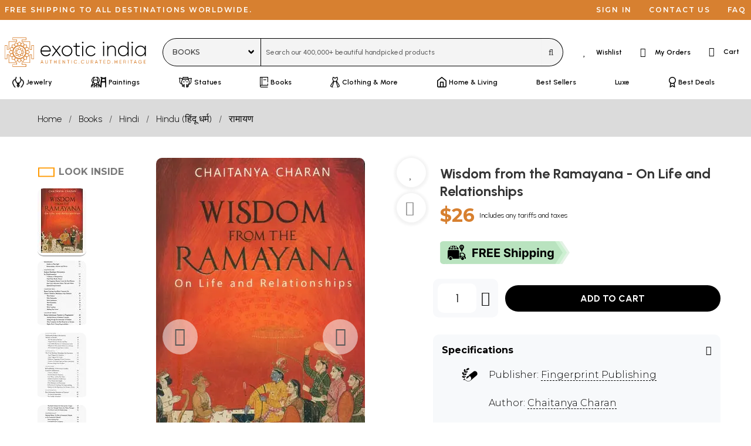

--- FILE ---
content_type: text/html; charset=UTF-8
request_url: https://www.exoticindiaart.com/book/details/wisdom-from-ramayana-on-life-and-relationships-nap982/
body_size: 71899
content:
<!doctype html>
<html lang="en">
<head>
    <!-- desktop -->
    <script>
    if (window.screen.width < 1024 && 'desktop' != 'tablet' && 'desktop' != 'mobile') {
        if (window.location.search) {
            url_suffix = '&';
        }
        else {
            url_suffix = '?';
        }
        if (window.location.href.indexOf('devicetype=') != -1) {
            window.location.href = window.location.href.replace(/devicetype=[a-z]+\b/,'devicetype=mobile');
        }
        else {
            window.location.href = window.location.href + url_suffix + 'devicetype=mobile';
        }
    }
    if (window.screen.width >= 1024 && 'desktop' == 'mobile' && document.cookie.indexOf('devicetype=mobile') != -1) {
        document.cookie = 'devicetype=mobile;expires=Thu, 01 Jan 1970 00:00:01 GMT;path=/';
        window.location.href = window.location.href.replace(/devicetype=[a-z]+\b/,'');
    }
    original_width = window.screen.width;
    screen.orientation.addEventListener("change", () => {
        if ((original_width < 1024 && window.screen.width >= 1024 && 'desktop' == 'mobile') ||
            (original_width >= 1024 && window.screen.width < 1024 && 'desktop' != 'mobile' && 'desktop' != 'tablet')) {
            document.cookie = 'devicetype=mobile;expires=Thu, 01 Jan 1970 00:00:01 GMT;path=/';
            overlayDiv = document.getElementById("pageOverlay");
            if (typeof overlayDiv !== 'undefined' && overlayDiv !== null) {
                document.getElementById("pageOverlay").innerHTML='<div class="pleaseWait">Please Wait...</div>';
                document.getElementById("pageOverlay").style.display = "block";
            }
            window.location.href = window.location.href.replace(/devicetype=[a-z]+\b/,'');
        }
    });
    </script>
        <title>Wisdom from the Ramayana - On Life and Relationships | Exotic India Art</title>

    <meta charset="utf-8">
    <meta name="viewport" content="width=device-width, initial-scale=1.0">
    <meta http-equiv="x-ua-compatible" content="ie=edge">
    <meta name="msapplication-TileColor" content="#000000">
    <meta name="theme-color" content="#000000">
    <meta name="apple-mobile-web-app-capable" content="yes">
    <meta name="apple-mobile-web-app-status-bar-style" content="#000000">
    <meta name="p:domain_verify" content="3b52c1356b0feeff2addbe0abcf6848e"/>
    <meta name="msapplication-config" content="browserconfig.xml" />

    <!-- For Android -->
    <link rel="alternate" href="android-app://com.exoticindia/https/www.exoticindia.com" />
    <link rel="alternate" href="android-app://com.exoticindia/https/www.exoticindiaart.com" />

    <!-- For iOS -->
    <meta property="al:ios:url" content="successglobal://exoticindia" />
    <meta property="al:ios:app_store_id" content="id1564726273" />
    <meta property="al:ios:app_name" content="Exotic India" />
    <meta property="al:web:should_fallback" content="false" />
        
    <meta name="description" content="About the Author
Chaitanya Charan is a mentor, life coach, and 
monk, Building on his engineering degree from 
the Government College of Engineering, Pune, he 
complemented his scientific training">
    <meta name="keywords" content="ramayana wisdom,ramayana life lessons,ramayana relationships,indian epic insights,hindu philosophy,ramayana guidance,ramayana teachings,life lessons from ramayana,relationship insights from ramayana,hindu epic studies,ramayana spiritual wisdom,ramayana cultural lessons,ramayana moral teachings,ramayana inspirational stories,hindu">

            <meta property="og:type" content="website" />
        <meta property="og:title" content="Wisdom from the Ramayana - On Life and Relationships | Exotic India Art" />
        <meta property="og:description" content="About the Author
Chaitanya Charan is a mentor, life coach, and 
monk, Building on his engineering degree from 
the Government College of Engineering, Pune, he 
complemented his scientific training" />
        <meta property="og:url" content="https://www.exoticindiaart.com/book/details/wisdom-from-ramayana-on-life-and-relationships-nap982/" />
        <meta property="og:image" content="https://www.exoticindiaart.com/images/products/original/books-2019-013/nap982.webp" />
    <meta property="fb:app_id" content="795276728602458" />
    <meta name="twitter:card" content="summary_large_image" />
    <meta name="twitter:site" content="@exoticindiaart" />

    <link rel="canonical" href="https://www.exoticindiaart.com/book/details/wisdom-from-ramayana-on-life-and-relationships-nap982/">

    <!--<link rel="manifest" href="/manifest.json">
    <link rel="Shortcut Icon" href="/favicon.ico"> -->        

    <link rel="manifest" href="/images/manifest.webmanifest">
    <link rel="icon" href="/images/logo-favicon.ico" sizes="32x32">
    <!--<link rel="icon" href="/images/logo-favicon.svg" type="image/svg+xml">-->
    <link rel="icon" href="data:image/svg+xml,%3Csvg version='1.1' id='Layer_1' xmlns='http://www.w3.org/2000/svg' x='0' y='0' viewBox='0 0 103.1 102.6' style='enable-background:new 0 0 103.1 102.6' xml:space='preserve'%3E%3Cstyle%3E.st0%7Bfill:%23d06706%7D%3Cpath class='st0' d='M72.7 98.9H30c-.5 0-.7-.3-.7-.7v-7.3c0-.5.3-.7.7-.7h12.4v-4.1h-25c-.5 0-.7-.3-.7-.7V60h-4.2v12.5c0 .5-.3.7-.7.7H4.4c-.5 0-.7-.3-.7-.7V29.8c0-.5.3-.7.7-.7h7.3c.5 0 .7.3.7.7v12.5h4.1V17.2c0-.5.3-.7.7-.7h25v-4.1H30c-.5 0-.7-.3-.7-.7V4.4c0-.5.3-.7.7-.7h42.7c.5 0 .7.3.7.7v7.3c0 .5-.3.7-.7.7H60.1v4.1h25.1c.5 0 .7.3.7.7v25.1H90V29.8c0-.5.3-.7.7-.7H98c.5 0 .7.3.7.7v42.7c0 .5-.3.7-.7.7h-7.3c-.5 0-.7-.3-.7-.7V60h-4v25.1c0 .5-.3.7-.7.7H60.1V90h12.5c.5 0 .7.3.7.7V98c0 .6-.3.9-.6.9zm-42.1-1.5h41.2v-6H59.5c-.5 0-.7-.3-.7-.7v-5.6c0-.5.3-.7.7-.7h25.1V59.3c0-.5.3-.7.7-.7h5.6c.5 0 .7.3.7.7v12.5h6V30.5h-6V43c0 .5-.3.7-.7.7h-5.6c-.5 0-.7-.3-.7-.7V17.9H59.5c-.5 0-.7-.3-.7-.7v-5.6c0-.5.3-.7.7-.7H72v-6H30.6v5.9h12.5c.5 0 .7.3.7.7v5.6c0 .5-.3.7-.7.7H18v25.1c0 .5-.3.7-.7.7h-5.6c-.5 0-.7-.3-.7-.7V30.5H5v41.2h6V59.3c0-.5.3-.7.7-.7h5.6c.5 0 .7.3.7.7v25.1h25.1c.5 0 .7.3.7.7v5.6c0 .5-.3.7-.7.7H30.6v6z'/%3E%3Cpath class='st0' d='M51.3 72c-11.5 0-20.8-9.3-20.8-20.8s9.3-20.8 20.8-20.8 20.8 9.3 20.8 20.8S62.8 72 51.3 72zm0-40.2C40.6 31.8 32 40.5 32 51.1s8.6 19.4 19.3 19.4 19.3-8.7 19.3-19.3-8.7-19.4-19.3-19.4z'/%3E%3Cpath class='st0' d='M55.2 31.8h-.1c-.5-.1-.7-.5-.6-.9l1.5-7.5-4.7-4.4-4.7 4.4 1.5 7.5c.1.5-.2.8-.6.9-.5.1-.8-.2-.9-.6l-1.5-7.8c0-.2 0-.5.2-.7l5.5-5.1c.2-.2.7-.2 1 0l5.5 5.1c.2.1.2.5.2.7L56 31.2c-.1.4-.4.6-.8.6z'/%3E%3Cpath class='st0' d='M52.3 31.9c-.3 0-.6-.2-.7-.5l-.5-1-.3 1c-.1.3-.6.6-.9.5-.3-.1-.6-.6-.5-.9l1.1-2.9c.1-.2.3-.5.7-.5.3 0 .6.2.7.5L53 31c.1.3 0 .8-.5.9h-.2zM39.9 34.9c-.2 0-.5-.1-.6-.3l-4.5-6.7c-.1-.2-.1-.5-.1-.7l3.1-6.8c.1-.3.6-.5.9-.3l7 2.6c.2.1.5.3.5.6l1.6 7.8c.1.5-.1.8-.6.9-.3.1-.8-.2-.9-.6L44.9 24l-6-2.2-2.6 5.9 4.1 6.3c.2.3.1.8-.2 1 0-.1-.1-.1-.3-.1z'/%3E%3Cpath class='st0' d='M42.6 33.9c-.5 0-.7-.3-.7-.7l-.1-3.1c0-.3.1-.6.5-.7s.6 0 .8.1l2.2 2.3c.2.3.2.8 0 1-.2.2-.8.2-1 0l-.9-.8v1.1c-.1.4-.4.8-.8.8zM34.3 40.5c-.1 0-.2 0-.5-.1l-6.7-4.5c-.2-.1-.3-.3-.3-.7l.2-7.5c0-.3.3-.7.7-.7l7.5-.2c.3 0 .5.1.7.3l4.5 6.7c.2.3.1.8-.2 1-.3.2-.8.1-1-.2L35 28.3l-6.4.2v6.3l6.3 4.2c.3.2.5.7.2 1-.3.4-.6.5-.8.5z'/%3E%3Cpath class='st0' d='M36.4 38.6c-.2 0-.6-.1-.7-.5l-1.3-2.9c-.1-.2-.1-.6.1-.8s.6-.2.8-.1l2.9 1.3c.3.1.6.6.3 1 0 .4-.5.6-.9.4l-1-.5.5 1c.1.3 0 .8-.3 1-.2.1-.3.1-.4.1zM31.2 47.9h-.1l-7.8-1.6c-.2 0-.5-.2-.6-.5l-2.6-7c-.1-.3 0-.8.3-.9l6.8-3.1c.2-.1.5-.1.7.1l6.7 4.5c.3.2.5.7.2 1-.2.3-.7.5-1 .2l-6.3-4.1-5.9 2.6 2.2 6 7.5 1.5c.3.1.7.5.6.9 0 .1-.3.4-.7.4z'/%3E%3Cpath class='st0' d='M32.4 45.3c-.2 0-.3-.1-.5-.2l-2.3-2.2c-.2-.2-.2-.6-.2-.8s.3-.5.7-.5l3.1.1c.5 0 .7.3.7.8s-.3.7-.7.7H32l.8.8c.3.2.3.7 0 1 0 .2-.2.2-.4.3zM23.4 57.4c-.2 0-.3-.1-.6-.2l-5.2-5.5c-.2-.2-.2-.7 0-1l5.1-5.5c.2-.2.5-.2.7-.2l7.8 1.5c.3.1.7.5.6.9-.1.5-.5.7-.9.6l-7.5-1.5-4.4 4.7 4.4 4.7 7.5-1.5c.3-.1.8.2.9.6.1.5-.2.8-.6.9l-7.8 1.5c.1 0 0 0 0 0z'/%3E%3Cpath class='st0' d='M31.3 53h-.2l-2.9-1.1c-.2-.1-.5-.3-.5-.7s.2-.6.5-.7l2.9-1.1c.3-.1.8 0 .9.5.1.5 0 .8-.5.9l-1 .5 1 .5c.3.1.6.6.5.9-.1.1-.4.3-.7.3zM27.5 67.6c-.1 0-.2 0-.3-.1l-6.8-3.1c-.3-.1-.5-.6-.3-.9l2.6-7c.1-.2.3-.5.6-.5l7.8-1.6c.3-.1.8.1.9.6.1.5-.2.8-.6.9L24 57.4l-2.2 6 5.9 2.6 6.3-4.1c.3-.2.8-.1 1 .2s.1.8-.2 1L28 67.5c-.1.1-.2.1-.5.1z'/%3E%3Cpath class='st0' d='M30.2 60.6c-.3 0-.6-.2-.7-.5-.1-.2 0-.6.2-.8l2.3-2.2c.3-.2.8-.2 1 0 .2.3.2.8 0 1l-.7.9h1.1c.5 0 .8.3.8.7 0 .5-.3.7-.7.8l-3.3.1zM35.5 75.5l-7.5-.2c-.3 0-.7-.3-.7-.7L27 67c0-.2.1-.5.3-.7l6.7-4.5c.3-.2.8-.1 1 .2s.1.8-.2 1l-6.3 4.2.2 6.4 6.4.2 4.2-6.3c.2-.3.7-.5 1-.2.3.2.5.7.2 1L36 75.2c-.1.2-.3.3-.5.3z'/%3E%3Cpath class='st0' d='M35.1 68.1c-.2 0-.3-.1-.6-.2-.2-.2-.2-.6-.1-.8l1.3-2.9c.1-.3.6-.6.9-.3.3.1.6.6.3 1l-.3 1 1-.5c.3-.1.8 0 .9.3s0 .8-.3 1L35.3 68c.1.1-.1.1-.2.1zM38.7 82.4c-.2 0-.6-.1-.7-.5l-3.1-6.8c-.1-.2-.1-.5.1-.7l4.4-6.7c.2-.3.7-.5 1-.2.3.2.5.7.2 1l-4.2 6.3 2.6 5.9 6-2.2 1.5-7.5c.1-.5.5-.7.9-.6.5.1.7.5.6.9L46.4 79c0 .2-.2.5-.5.6l-7 2.6c-.1.2-.2.2-.2.2z'/%3E%3Cpath class='st0' d='M42.5 73c-.1 0-.2 0-.2-.1-.2-.1-.5-.5-.5-.7l.1-3.1c0-.5.3-.7.7-.7.5 0 .7.3.7.8v1.1l.8-.8c.2-.3.8-.3 1 0 .3.2.3.7 0 1L43 72.8c-.1.1-.3.2-.5.2zM51.3 84.9c-.2 0-.3-.1-.5-.2l-5.5-5.1c-.2-.1-.2-.5-.2-.7l1.5-7.8c.1-.5.5-.7.9-.6.5.1.7.5.6.9L46.6 79l4.7 4.4L56 79l-1.5-7.5c-.1-.5.2-.8.6-.9.3-.1.8.2.9.6l1.5 7.8c0 .2 0 .5-.2.7l-5.5 5.1c-.1 0-.4.1-.5.1z'/%3E%3Cpath class='st0' d='M51.3 74.7c-.3 0-.6-.2-.7-.5l-1.1-2.9c-.1-.3 0-.8.5-.9.3-.1.8 0 .9.5l.5 1 .5-1c.1-.3.6-.6.9-.5s.6.6.5.9l-1.3 3c-.1.3-.5.4-.7.4zM63.9 82.4h-.2l-7-2.6c-.2-.1-.5-.3-.5-.6l-1.6-7.8c-.1-.5.1-.8.6-.9.5-.1.8.1.9.6l1.5 7.5 6 2.2 2.6-5.9-4.1-6.3c-.2-.3-.1-.8.2-1 .3-.2.8-.1 1 .2l4.5 6.7c.1.2.1.5.1.7l-3.4 6.9c-.1.1-.3.3-.6.3z'/%3E%3Cpath class='st0' d='M60 73c-.2 0-.3-.1-.6-.2l-2.2-2.3c-.2-.3-.2-.8 0-1 .2-.2.8-.2 1 0l.8.8v-1.1c0-.5.3-.7.7-.8.5 0 .7.3.8.7l.1 3.1c0 .3-.1.6-.5.7.2.1 0 .1-.1.1zM67.1 75.5c-.2 0-.5-.1-.6-.3L62 68.5c-.2-.3-.1-.8.2-1 .3-.2.8-.1 1 .2l4.2 6.3 6.4-.2.2-6.4-6-4.3c-.3-.2-.5-.7-.2-1 .2-.3.7-.5 1-.2l6.7 4.5c.2.1.3.3.3.7l-.2 7.5c0 .3-.3.7-.7.7l-7.8.2z'/%3E%3Cpath class='st0' d='M67.4 68.1c-.1 0-.2 0-.3-.1l-2.9-1.3c-.3-.1-.6-.6-.3-1 .1-.3.6-.6 1-.3l1 .5-.3-1c-.1-.3 0-.8.3-1 .3-.1.8 0 1 .3l1.3 2.9c.1.2.1.6-.1.8-.3 0-.5.2-.7.2zM75 67.6c-.1 0-.2 0-.5-.1L67.8 63c-.3-.2-.5-.7-.2-1 .2-.3.7-.5 1-.2l6.3 4.1 5.9-2.6-2.2-6-7.5-1.5c-.5-.1-.7-.5-.6-.9.1-.5.5-.7.9-.6l7.8 1.6c.2 0 .5.2.6.5l2.6 7c.1.3 0 .8-.3.9l-6.8 3.1c-.1.2-.2.2-.3.2z'/%3E%3Cpath class='st0' d='M72.4 60.6h-3.1c-.5 0-.7-.3-.7-.8s.3-.7.7-.7h1.1l-.8-.8c-.3-.2-.3-.7 0-1 .2-.3.7-.3 1 0l2.2 2.2c.2.2.2.6.1.8.1.2-.2.4-.5.3zM79.2 57.4h-.1l-7.8-1.5c-.5-.1-.7-.5-.6-.9.1-.5.5-.7.9-.6l7.5 1.5 4.4-4.7-4.4-4.7-7.5 1.5c-.3.1-.8-.2-.9-.6-.1-.5.2-.8.6-.9l7.8-1.5c.2 0 .5 0 .7.2l5.1 5.5c.2.2.2.7 0 1l-5.2 5.4c-.2.2-.3.3-.5.3z'/%3E%3Cpath class='st0' d='M71.3 53c-.3 0-.6-.2-.7-.5-.1-.3 0-.8.5-.9l1-.5-1-.5c-.3-.1-.6-.6-.5-.9.1-.3.6-.6.9-.5l2.9 1.1c.2.1.5.3.5.7s-.2.6-.5.7L71.5 53h-.2zM71.3 47.9c-.3 0-.7-.2-.7-.6-.1-.5.1-.8.6-.9l7.5-1.5 2.2-6-5.9-2.6-6.3 4.1c-.3.2-.8.1-1-.2s-.1-.8.2-1l6.7-4.5c.2-.1.5-.1.7-.1l6.8 3.1c.3.1.5.6.3.9l-2.6 7c-.1.2-.3.5-.6.5l-7.8 1.6c0 .2 0 .2-.1.2z'/%3E%3Cpath class='st0' d='M70.1 45.2c-.2 0-.3-.1-.6-.2-.2-.3-.2-.8 0-1l.8-.8h-1.1c-.3 0-.7-.3-.8-.7 0-.5.3-.7.7-.8l3.1-.1c.2 0 .6.1.7.5s0 .6-.1.8L70.5 45c0 .2-.1.2-.4.2zM68.3 40.5c-.2 0-.5-.1-.6-.3-.2-.3-.1-.8.2-1l6.3-4.2-.3-6.3-6.4-.2-4.2 6.3c-.2.3-.7.5-1 .2-.3-.2-.5-.7-.2-1l4.5-6.7c.1-.2.3-.3.7-.3l7.5.2c.3 0 .7.3.7.7l.2 7.5c0 .2-.1.5-.3.7l-6.7 4.5c-.2-.1-.3-.1-.4-.1z'/%3E%3Cpath class='st0' d='M66.1 38.6c-.1 0-.2 0-.3-.1-.3-.1-.6-.6-.3-1l.5-1-1 .5c-.3.1-.8 0-1-.3-.1-.3 0-.8.3-1l2.9-1.3c.2-.1.6-.1.8.1.2.2.2.6.1.8L66.7 38c0 .3-.2.6-.6.6zM62.6 34.9c-.1 0-.2 0-.5-.1-.3-.2-.5-.7-.2-1l4.1-6.3-2.6-5.9-6 2.2-1.5 7.5c-.1.5-.5.7-.9.6-.5-.1-.7-.5-.6-.9l1.6-7.8c0-.2.2-.5.5-.6l7.1-2.5c.3-.1.8 0 .9.3l3.1 6.8c.1.2.1.5-.1.7L63 34.4c0 .4-.2.5-.4.5z'/%3E%3Cpath class='st0' d='M59.9 33.9c-.5 0-.8-.3-.8-.8V32l-.8.8c-.2.3-.7.3-1 0s-.3-.7 0-1l2.2-2.2c.2-.2.6-.2.8-.1.2.1.5.5.5.7l-.1 3.1c0 .2-.3.6-.8.6zM51.3 67.6c-.2 0-.3-.1-.6-.2L46.4 63h-6.2c-.5 0-.7-.3-.7-.7v-6.2l-4.4-4.4c-.2-.2-.2-.8 0-1l4.4-4.4v-6.2c0-.5.3-.7.7-.7h6.2l4.4-4.4c.2-.2.8-.2 1 0l4.4 4.4h6.3c.5 0 .7.3.7.7v6.2l4.4 4.4c.2.2.2.8 0 1l-4.4 4.4v6.2c0 .5-.3.7-.7.7h-6.2l-4.4 4.4c-.2.2-.5.2-.6.2zM47.4 62l3.9 3.9 3.9-3.9.3-.3c.2-.1.5-.1.7 0h5.5v-5.4c-.1-.2-.1-.5-.1-.7 0-.2.2-.3.5-.5l3.9-3.9-3.9-3.9-.3-.3c-.1-.2-.1-.5 0-.7v-5.5h-5.4c-.2.1-.5.1-.7.1-.2 0-.3-.2-.5-.5l-3.9-3.9-3.9 3.9-.3.3c-.2.1-.5.1-.6 0H41v6.1c-.1.2-.2.3-.5.5l-3.9 3.9 3.9 3.9.3.3c.1.2.1.5 0 .7v5.5h5.5c.1-.1.3-.1.5 0 .3 0 .5.1.6.4zm3.9-1.6c-1.3 0-2.4-.2-3.6-.7-2.2-.9-4-2.8-4.9-4.9-.5-1.1-.7-2.3-.7-3.6s.2-2.4.7-3.6c.9-2.2 2.8-4 4.9-4.9 2.2-.9 4.8-.9 7 0s4 2.8 4.9 4.9c.5 1.1.7 2.3.7 3.6s-.2 2.4-.7 3.6c-.9 2.2-2.8 4-4.9 4.9-1 .4-2.1.7-3.4.7zm0-17c-1 0-2.1.2-3 .6-1.8.8-3.4 2.3-4.1 4.1-.3.9-.6 2-.6 3s.2 2.1.6 3c.8 1.8 2.3 3.4 4.1 4.1 1.8.8 4.1.8 5.9 0 1.8-.8 3.4-2.3 4.1-4.1.3-.9.6-2 .6-3s-.2-2.1-.6-3c-.8-1.8-2.3-3.4-4.1-4.1-.9-.4-1.9-.6-2.9-.6z'/%3E%3Cpath class='st0' d='M55.8 62.9c-.2 0-.6-.1-.7-.5l-1.3-3.2c-.1-.3 0-.8.5-.9.3-.1.8 0 .9.5l1.3 3.2c.1.3 0 .8-.5.9h-.2zM48 44.1c-.2 0-.6-.1-.7-.5L46 40.4c-.1-.3 0-.8.5-.9.3-.1.8 0 .9.5l1.3 3.2c.1.3 0 .8-.5.9H48zM46.7 62.9c-.1 0-.2 0-.2-.1-.3-.1-.6-.6-.5-.9l1.3-3.2c.1-.3.6-.6.9-.5.3.1.6.6.5.9l-1.3 3.3c-.1.4-.5.5-.7.5zM54.5 44.1c-.1 0-.2 0-.2-.1-.3-.1-.6-.6-.5-.9l1.3-3.2c.1-.3.6-.6.9-.5.3.1.6.6.5.9l-1.3 3.2c-.1.5-.4.6-.7.6zM40.3 56.5c-.2 0-.6-.1-.7-.5-.1-.3 0-.8.5-.9l3.2-1.3c.3-.1.8 0 .9.5.1.3 0 .8-.5.9l-3.2 1.3h-.2zM59.1 48.7c-.2 0-.6-.1-.7-.5-.1-.3 0-.8.5-.9l3.2-1.3c.3-.1.8 0 .9.5.1.3 0 .8-.5.9l-3.2 1.3h-.2zM43.5 48.7c-.1 0-.2 0-.2-.1l-3.2-1.3c-.3-.1-.6-.6-.5-.9.1-.3.6-.6.9-.5l3.2 1.3c.3.1.6.6.5.9-.2.3-.5.6-.7.6zM62.3 56.5c-.1 0-.2 0-.2-.1l-3.2-1.3c-.3-.1-.6-.6-.5-.9.1-.3.6-.6.9-.5l3.2 1.3c.3.1.6.6.5.9s-.4.6-.7.6zM51.3 52.4c-.7 0-1.3-.6-1.3-1.3s.6-1.3 1.3-1.3 1.3.6 1.3 1.3-.6 1.3-1.3 1.3zm0-1.4c-.1 0-.2.1-.2.2 0 .2.5.2.5 0-.2-.1-.2-.2-.3-.2z'/%3E%3C/svg%3E" type="image/svg+xml">
    <link rel="apple-touch-icon" href="/images/logo-favicon-180.png">

    <script>
        const shareData={
            title: 'Wisdom from the Ramayana - On Life and Relationships | Exotic India Art',
            url: 'https://www.exoticindiaart.com/book/details/wisdom-from-ramayana-on-life-and-relationships-nap982/'
        };
        window.dataLayer = window.dataLayer || [];
        window.dataLayer.push({
            'pixel_hide' : false,
            'region' : 'us',
            'groupname' : 'book',
            'itemcode' : 'NAP982',
            'campaign_tracker' : ''
        });
    </script>
        <script>
        window.fera = window.fera || [];
        window.fera.push('setShopper', {
            customer_id: "696c9c8d05e422.03488564"
        });
    </script>
        <script>
        var thankyou_page=0;
    </script>
        <script>
        window.dataLayer = window.dataLayer || [];
        window.dataLayer.push({
            'event' : 'view_item',
            'currency' : 'USD',
            'value' : '26.00',
            'items' : [
                {
                'item_id' : 'NAP982',
                'item_name' : 'Wisdom from the Ramayana - On Life and Relationships',
                'item_category' : 'book',
                'price' : '26.00'
                }
            ]
        });

        window.fera.push('setProduct', {
            id: "NAP982",
            name: "Wisdom from the Ramayana - On Life and Relationships",
            url: "https://www.exoticindiaart.com/book/details/wisdom-from-ramayana-on-life-and-relationships-nap982/",
            thumbnail_url: "https://www.exoticindiaart.com/images/products/original/books-2019-013/nap982.webp"
        });
    </script>
            <link rel="stylesheet" href="https://cdn.exoticindia.com/css/bulma.min.css?0009">
<link rel="stylesheet" href="https://cdn.exoticindia.com/css/magiczoomplus.min.css">
<link rel="stylesheet" href="https://cdn.exoticindia.com/css/bulma-checkradio.min.css">
<link rel="stylesheet" href="https://cdn.exoticindia.com/css/product-details.min.css?032">
<link rel="stylesheet" href="https://cdn.exoticindia.com/css/fontawesome.min.css?018">
<link rel="stylesheet" href="https://cdn.exoticindia.com/css/light.min.css?018">
<link rel="stylesheet" href="https://cdn.exoticindia.com/css/brands.min.css?018">
<link rel="stylesheet" href="https://cdn.exoticindia.com/css/style.min.css?024">

        <style>
        ._dcdtiorpu_ {
            display: none;
        }
        </style>
            <style>
        #whatsapp-chat-widget.lifted .wa-widget-send-button {
            margin-bottom: 80px !important;
        }
        @media(min-width: 1024px) {
            #whatsapp-chat-widget.lifted .wa-widget-send-button {
                margin-bottom: 110px !important;
            }
        }
    </style>
</head>
<body>
    <div id="pageOverlay" rel-region="us" rel-special=""></div>
        <div class="top-bar is-hidden-touch is-size-7 is-family-secondary">
        <ul class="left">
            <li>Free shipping to all destinations worldwide.</li>
        </ul>
        <ul>
                            <li><a href="/signin/?redirect_url=%2Fbook%2Fdetails%2Fwisdom-from-ramayana-on-life-and-relationships-nap982%2F" title="Sign in">Sign in</a></li>
            
            <li><a href="/contact-us/" title="Contact us">Contact us</a></li>
            <li><a href="/faq/" title="FAQ">FAQ</a></li>
        </ul>
    </div>
    <nav class="navbar is-hidden-touch has-text-weight-semibold" id="desktopSearchBar">    
        <div class="navbar-menu is-justify-content-space-between">
            <div class="navbar-brand">
		        <a class="navbar-item brand py-0" href="/">
                    <svg version="1.1" id="Layer_1" xmlns="http://www.w3.org/2000/svg" x="0" y="0" width="270" height="56" viewBox="10 10 398 83" xml:space="preserve"><style>.st0{fill:#d06706}</style><path d="M139.7 48c0 .5-.1.9-.1 1.4h-25.8c.7 6.5 5.6 10.7 12.1 10.7 4.7 0 8.2-2.2 9.9-5.2l2.5 1.5c-2.3 3.9-6.8 6.5-12.4 6.5-8.8 0-15-6.3-15-15s6.1-15 14.8-15 14 7.2 14 15.1zm-25.9-1.5h22.9c-.6-7-5.5-10.9-11.1-10.9-6.4 0-11.2 4.5-11.8 10.9zM164.9 62.2l-9.6-12.5-9.6 12.5h-3.5l11.4-14.8-10.7-14h3.5l9 11.7 9-11.7h3.4l-10.7 13.9 11.4 14.8h-3.6v.1zM170.5 47.9c0-8.5 6.7-15 15-15s14.9 6.5 14.9 15-6.7 15-14.9 15-15-6.5-15-15zm27 0c0-6.8-5.2-12.2-12-12.2s-12.1 5.4-12.1 12.2 5.3 12.2 12.1 12.2 12-5.4 12-12.2zM212.8 36.3V55c0 5.1 2.7 5.2 8.5 4.6v2.6c-7.5 1.1-11.4-.7-11.4-7.2V36.3h-6.3v-2.8h6.3v-7.2l2.9-.9v8h8.5v2.8l-8.5.1zM227.3 24.2c0-1.2 1-2.2 2.3-2.2s2.3 1 2.3 2.2-1 2.3-2.3 2.3-2.3-1-2.3-2.3zm.8 9.3h2.9v28.7h-2.9V33.5zM237.8 47.9c0-8.5 6.4-15 15-15 5.6 0 10.4 2.9 12.4 7.4l-2.3 1.4c-1.6-3.6-5.5-6-10.1-6-6.9 0-12.1 5.4-12.1 12.2s5.2 12.2 12.1 12.2c4.6 0 8.4-2.4 10.3-6l2.4 1.4c-2.3 4.4-7.1 7.3-12.7 7.3-8.6.1-15-6.4-15-14.9zM286.1 24.2c0-1.2 1-2.2 2.3-2.2s2.3 1 2.3 2.2-1 2.3-2.3 2.3-2.3-1-2.3-2.3zm.9 9.3h2.9v28.7H287V33.5zM322.8 44.3v17.9h-2.9V44.3c0-5.3-3-8.7-8.4-8.7s-10 3.7-10 11.4v15.2h-2.9V33.5h2.9V39c2.2-4.2 5.8-6.1 10.2-6.1 6.8 0 11.1 4.5 11.1 11.4zM358.8 22v40.2H356v-6.7c-2.3 4.4-6.7 7.3-12.3 7.3-8.2 0-14.8-6.5-14.8-15s6.6-15 14.8-15c5.5 0 9.9 2.9 12.3 7.3V22h2.8zM356 47.9c0-6.8-5.3-12.2-12.1-12.2s-12.1 5.4-12.1 12.2 5.3 12.2 12.1 12.2S356 54.7 356 47.9zM366.7 24.2c0-1.2 1-2.2 2.3-2.2s2.3 1 2.3 2.2-1 2.3-2.3 2.3-2.3-1-2.3-2.3zm.9 9.3h2.9v28.7h-2.9V33.5zM407.2 33.5v28.7h-2.9v-6.5c-2.4 4.3-6.8 7.1-12.3 7.1-8.1 0-14.8-6.5-14.8-15s6.7-15 14.8-15c5.5 0 9.9 2.8 12.3 7.1v-6.5l2.9.1zm-2.9 14.4c0-6.8-5.2-12.2-12-12.2s-12.1 5.4-12.1 12.2 5.3 12.2 12.1 12.2 12-5.4 12-12.2z"/><g><path class="st0" d="m118.2 83.4-.9-2.3h-4.5l-.9 2.3h-1l3.6-9.5h1l3.6 9.5h-.9zm-5.1-3.3h3.8L115 75l-1.9 5.1zM130.1 82.6c-.6.6-1.5.9-2.5.9-1.1 0-1.9-.3-2.6-.9-.6-.6-1-1.4-1-2.5v-6.3h.9v6.3c0 .8.2 1.4.7 1.8s1.1.7 1.9.7c.8 0 1.4-.2 1.9-.7.4-.4.7-1 .7-1.8v-6.3h.9v6.3c.1 1.1-.2 1.9-.9 2.5zM143.2 73.9v.9h-2.9v8.6h-.9v-8.6h-2.9v-.9h6.7zM154.7 73.9h.9v9.5h-.9V79h-5.2v4.4h-.9v-9.5h.9V78h5.2v-4.1zM162.8 82.5h4.6v.9h-5.6v-9.5h5.5v.9h-4.5v3.4h4.2v.8h-4.2v3.5zM179.3 73.9h1v9.5h-.8l-5.3-7.7v7.7h-1v-9.5h.8l5.3 7.7v-7.7zM192.4 73.9v.9h-2.9v8.6h-1v-8.6h-2.9v-.9h6.8zM197.8 73.9h1v9.5h-1v-9.5zM209.5 83.5c-1.4 0-2.6-.5-3.6-1.4s-1.4-2.1-1.4-3.5.5-2.5 1.4-3.5c.9-.9 2.1-1.4 3.6-1.4.9 0 1.7.2 2.4.6s1.3 1 1.7 1.7l-.8.5c-.3-.6-.7-1-1.3-1.4-.6-.3-1.2-.5-1.9-.5-1.2 0-2.1.4-2.9 1.1s-1.1 1.7-1.1 2.8.4 2.1 1.1 2.8 1.7 1.1 2.9 1.1c.7 0 1.4-.2 1.9-.5.6-.3 1-.8 1.3-1.4l.8.5c-.4.7-1 1.3-1.7 1.7-.7.6-1.5.8-2.4.8zM219.8 83.3c-.1.1-.3.2-.5.2s-.4-.1-.5-.2-.2-.3-.2-.5.1-.4.2-.5.3-.2.5-.2.4.1.5.2.2.3.2.5 0 .3-.2.5zM229.8 83.5c-1.4 0-2.6-.5-3.6-1.4s-1.4-2.1-1.4-3.5.5-2.5 1.4-3.5c.9-.9 2.1-1.4 3.6-1.4.9 0 1.7.2 2.4.6s1.3 1 1.7 1.7l-.8.5c-.3-.6-.7-1-1.3-1.4-.6-.3-1.2-.5-1.9-.5-1.2 0-2.1.4-2.9 1.1s-1.1 1.7-1.1 2.8.4 2.1 1.1 2.8 1.7 1.1 2.9 1.1c.7 0 1.4-.2 1.9-.5.6-.3 1-.8 1.3-1.4l.8.5c-.4.7-1 1.3-1.7 1.7-.8.6-1.6.8-2.4.8zM245.4 82.6c-.6.6-1.5.9-2.5.9s-1.9-.3-2.5-.9c-.6-.6-1-1.4-1-2.5v-6.3h1v6.3c0 .8.2 1.4.7 1.8.5.4 1.1.7 1.9.7s1.5-.2 1.9-.7c.5-.4.7-1 .7-1.8v-6.3h1v6.3c-.2 1.1-.5 1.9-1.2 2.5zM258.3 83.4l-2.2-3.8h-2.7v3.8h-1v-9.5h3.8c.8 0 1.5.3 2 .8.6.6.8 1.2.8 2 0 .6-.2 1.2-.6 1.7-.4.5-.9.8-1.5 1l2.3 3.9-.9.1zm-4.8-8.6v3.9h2.9c.5 0 1-.2 1.3-.6s.6-.8.6-1.4-.2-1-.6-1.4-.8-.6-1.3-.6l-2.9.1zM271.2 83.4l-.9-2.3h-4.5l-.9 2.3h-1l3.6-9.5h1l3.6 9.5h-.9zm-5.1-3.3h3.8L268 75l-1.9 5.1zM282.8 73.9v.9h-2.9v8.6h-1v-8.6H276v-.9h6.8zM289.1 82.5h4.6v.9h-5.6v-9.5h5.5v.9h-4.5v3.4h4.2v.8h-4.2v3.5zM303.1 73.9c1.3 0 2.4.5 3.2 1.4s1.3 2 1.3 3.4-.4 2.4-1.3 3.4c-.9.9-1.9 1.4-3.2 1.4h-3.7V74h3.7zm0 8.6c1 0 1.9-.4 2.6-1.1s1-1.6 1-2.7-.3-2-1-2.7-1.5-1.1-2.6-1.1h-2.7v7.7l2.7-.1zM313.6 83.3c-.1.1-.3.2-.5.2s-.4-.1-.5-.2-.2-.3-.2-.5.1-.4.2-.5.3-.2.5-.2.4.1.5.2.2.3.2.5 0 .3-.2.5zM325.9 73.9h1v9.5h-1V79h-5.2v4.4h-1v-9.5h1V78h5.2v-4.1zM334.1 82.5h4.6v.9h-5.6v-9.5h5.5v.9h-4.5v3.4h4.2v.8h-4.2v3.5zM350.2 83.4l-2.2-3.8h-2.7v3.8h-1v-9.5h3.8c.8 0 1.5.3 2 .8.6.6.8 1.2.8 2 0 .6-.2 1.2-.6 1.7-.4.5-.9.8-1.5 1l2.3 3.9-.9.1zm-4.9-8.6v3.9h2.9c.5 0 1-.2 1.3-.6s.6-.8.6-1.4-.2-1-.6-1.4-.8-.6-1.3-.6l-2.9.1zM356.7 73.9h1v9.5h-1v-9.5zM369.9 73.9v.9H367v8.6h-1v-8.6h-2.9v-.9h6.8zM380.9 83.4l-.9-2.3h-4.5l-.9 2.3h-1l3.6-9.5h1l3.6 9.5h-.9zm-5-3.3h3.8l-1.9-5.1-1.9 5.1zM396 78.9v.5c0 1.2-.4 2.2-1.3 3s-2 1.2-3.4 1.2-2.6-.5-3.6-1.4-1.4-2.1-1.4-3.5.5-2.5 1.4-3.5c.9-.9 2.1-1.4 3.6-1.4.9 0 1.7.2 2.4.6s1.3 1 1.7 1.7l-.8.5c-.3-.6-.7-1-1.3-1.4-.6-.3-1.2-.5-1.9-.5-1.2 0-2.1.4-2.9 1.1-.8.8-1.1 1.7-1.1 2.8s.4 2.1 1.1 2.8c.8.8 1.7 1.1 2.9 1.1 1.1 0 1.9-.3 2.6-.8.6-.5 1-1.2 1.1-2.1h-3.8v-.9l4.7.2zM402.6 82.5h4.6v.9h-5.6v-9.5h5.5v.9h-4.5v3.4h4.2v.8h-4.2v3.5z"/></g><g><path class="st0" d="M69.9 92.8H32.7c-.4 0-.6-.3-.6-.6v-6.4c0-.4.3-.6.6-.6h10.8v-3.6H21.7c-.4 0-.6-.3-.6-.6V58.9h-3.7v10.9c0 .4-.3.6-.6.6h-6.4c-.4 0-.6-.3-.6-.6V32.6c0-.4.3-.6.6-.6h6.4c.4 0 .6.3.6.6v10.9H21V21.6c0-.4.3-.6.6-.6h21.8v-3.6H32.7c-.4 0-.6-.3-.6-.6v-6.4c0-.4.3-.6.6-.6h37.2c.4 0 .6.3.6.6v6.4c0 .4-.3.6-.6.6H59V21h21.9c.4 0 .6.3.6.6v21.9h3.6V32.6c0-.4.3-.6.6-.6h6.4c.4 0 .6.3.6.6v37.2c0 .4-.3.6-.6.6h-6.4c-.4 0-.6-.3-.6-.6V58.9h-3.6v21.9c0 .4-.3.6-.6.6H59V85h10.9c.4 0 .6.3.6.6V92c0 .5-.3.8-.6.8zm-36.6-1.3h35.9v-5.2H58.4c-.4 0-.6-.3-.6-.6v-4.9c0-.4.3-.6.6-.6h21.9V58.3c0-.4.3-.6.6-.6h4.9c.4 0 .6.3.6.6v10.9h5.2v-36h-5.2v10.9c0 .4-.3.6-.6.6h-4.9c-.4 0-.6-.3-.6-.6V22.2H58.4c-.4 0-.6-.3-.6-.6v-4.9c0-.4.3-.6.6-.6h10.9v-5.2h-36V16h10.9c.4 0 .6.3.6.6v4.9c0 .4-.3.6-.6.6H22.3V44c0 .4-.3.6-.6.6h-4.9c-.4 0-.6-.3-.6-.6V33.2H11v35.9h5.2V58.3c0-.4.3-.6.6-.6h4.9c.4 0 .6.3.6.6v21.9h21.9c.4 0 .6.3.6.6v4.9c0 .4-.3.6-.6.6H33.3v5.2z"/><path class="st0" d="M51.3 69.3c-10 0-18.1-8.1-18.1-18.1s8.1-18.1 18.1-18.1 18.1 8.1 18.1 18.1-8.1 18.1-18.1 18.1zm0-35c-9.3 0-16.8 7.6-16.8 16.8S42 68 51.3 68s16.8-7.6 16.8-16.8-7.6-16.9-16.8-16.9z"/><path class="st0" d="M54.7 34.3h-.1c-.4-.1-.6-.4-.5-.8l1.3-6.5-4.1-3.8-4.1 3.8 1.3 6.5c.1.4-.2.7-.5.8-.4.1-.7-.2-.8-.5L45.9 27c0-.2 0-.4.2-.6l4.8-4.4c.2-.2.6-.2.9 0l4.8 4.4c.2.1.2.4.2.6l-1.3 6.8c-.2.3-.5.5-.8.5z"/><path class="st0" d="M52.2 34.4c-.3 0-.5-.2-.6-.4l-.4-.9-.3.9c-.1.3-.5.5-.8.4-.3-.1-.5-.5-.4-.8l1-2.5c.1-.2.3-.4.6-.4s.5.2.6.4l1 2.5c.1.3 0 .7-.4.8h-.3zM41.4 37c-.2 0-.4-.1-.5-.3L37 30.9c-.1-.2-.1-.4-.1-.6l2.7-5.9c.1-.3.5-.4.8-.3l6.1 2.3c.2.1.4.3.4.5l1.4 6.8c.1.4-.1.7-.5.8-.3.1-.7-.2-.8-.5l-1.3-6.5-5.2-1.9-2.3 5.1 3.6 5.5c.2.3.1.7-.2.9 0-.1-.1-.1-.2-.1z"/><path class="st0" d="M43.7 36.1c-.4 0-.6-.3-.6-.6l-.1-2.7c0-.3.1-.5.4-.6s.5 0 .7.1l1.9 2c.2.3.2.7 0 .9s-.7.2-.9 0l-.7-.7v1c-.1.3-.3.6-.7.6zM36.5 41.9c-.1 0-.2 0-.4-.1l-5.8-3.9c-.2-.1-.3-.3-.3-.6l.2-6.5c0-.3.3-.6.6-.6l6.5-.2c.3 0 .4.1.6.3l3.9 5.8c.2.3.1.7-.2.9-.3.2-.7.1-.9-.2L37 31.3l-5.6.2V37l5.5 3.7c.3.2.4.6.2.9-.2.2-.4.3-.6.3z"/><path class="st0" d="M38.3 40.2c-.2 0-.5-.1-.6-.4l-1.1-2.5c-.1-.2-.1-.5.1-.7.2-.2.5-.2.7-.1l2.5 1.1c.3.1.5.5.3.9-.1.3-.5.5-.8.3l-.9-.4.4.9c.1.3 0 .7-.3.9h-.3zM33.8 48.3h-.1l-6.8-1.4c-.2 0-.4-.2-.5-.4l-2.3-6.1c-.1-.3 0-.7.3-.8l5.9-2.7c.2-.1.4-.1.6.1l5.8 3.9c.3.2.4.6.2.9-.2.3-.6.4-.9.2l-5.5-3.6-5.1 2.3 1.9 5.2 6.5 1.3c.3.1.6.4.5.8.1.1-.2.3-.5.3z"/><path class="st0" d="M34.8 46.1c-.2 0-.3-.1-.4-.2l-2-1.9c-.2-.2-.2-.5-.2-.7s.3-.4.6-.4l2.7.1c.4 0 .6.3.6.7s-.3.6-.6.6h-1l.7.7c.3.2.3.6 0 .9 0 .1-.2.1-.4.2zM27 56.6c-.2 0-.3-.1-.5-.2L22 51.6c-.2-.2-.2-.6 0-.9l4.4-4.8c.2-.2.4-.2.6-.2l6.8 1.3c.3.1.6.4.5.8-.1.4-.4.6-.8.5L27 47l-3.8 4.1 3.8 4.1 6.5-1.3c.3-.1.7.2.8.5.1.4-.2.7-.5.8L27 56.5c.1.1 0 .1 0 .1z"/><path class="st0" d="M33.9 52.8h-.2l-2.5-1c-.2-.1-.4-.3-.4-.6s.2-.5.4-.6l2.5-1c.3-.1.7 0 .8.4s0 .7-.4.8l-.9.4.9.4c.3.1.5.5.4.8-.1.2-.4.4-.6.4zM30.6 65.5c-.1 0-.2 0-.3-.1l-5.9-2.7c-.3-.1-.4-.5-.3-.8l2.3-6.1c.1-.2.3-.4.5-.4l6.8-1.4c.3-.1.7.1.8.5s-.2.7-.5.8l-6.5 1.3-1.9 5.2 5.1 2.3 5.5-3.6c.3-.2.7-.1.9.2.2.3.1.7-.2.9L31 65.4c-.1.1-.2.1-.4.1z"/><path class="st0" d="M32.9 59.4c-.3 0-.5-.2-.6-.4-.1-.2 0-.5.2-.7l2-1.9c.3-.2.7-.2.9 0 .2.3.2.7 0 .9l-.7.7h1c.4 0 .7.3.7.6 0 .4-.3.6-.6.7l-2.9.1zM37.5 72.4l-6.5-.2c-.3 0-.6-.3-.6-.6l-.3-6.6c0-.2.1-.4.3-.6l5.8-3.9c.3-.2.7-.1.9.2.2.3.1.7-.2.9l-5.5 3.7.2 5.6 5.6.2 3.7-5.5c.2-.3.6-.4.9-.2.3.2.4.6.2.9l-4 5.8c-.1.2-.3.3-.5.3z"/><path class="st0" d="M37.2 65.9c-.2 0-.3-.1-.5-.2-.2-.2-.2-.5-.1-.7l1.1-2.5c.1-.3.5-.5.8-.3.3.1.5.5.3.9l-.3.9.9-.4c.3-.1.7 0 .8.3.1.3 0 .7-.3.9l-2.5 1.1h-.2zM40.3 78.4c-.2 0-.5-.1-.6-.4L37 72.1c-.1-.2-.1-.4.1-.6l3.8-5.8c.2-.3.6-.4.9-.2.3.2.4.6.2.9l-3.7 5.5 2.3 5.1 5.2-1.9 1.3-6.5c.1-.4.4-.6.8-.5.4.1.6.4.5.8L47 75.6c0 .2-.2.4-.4.5l-6.1 2.3h-.2z"/><path class="st0" d="M43.6 70.2c-.1 0-.2 0-.2-.1-.2-.1-.4-.4-.4-.6l.1-2.7c0-.4.3-.6.6-.6.4 0 .6.3.6.7v1l.7-.7c.2-.3.7-.3.9 0 .3.2.3.6 0 .9L44.1 70c-.1.1-.3.2-.5.2z"/><g><path class="st0" d="M51.3 80.6c-.2 0-.3-.1-.4-.2L46.1 76c-.2-.1-.2-.4-.2-.6l1.3-6.8c.1-.4.4-.6.8-.5.4.1.6.4.5.8l-1.3 6.5 4.1 3.8 4.1-3.8-1.3-6.5c-.1-.4.2-.7.5-.8.3-.1.7.2.8.5l1.3 6.8c0 .2 0 .4-.2.6l-4.8 4.4c-.1.1-.3.2-.4.2z"/><path class="st0" d="M51.3 71.7c-.3 0-.5-.2-.6-.4l-1-2.5c-.1-.3 0-.7.4-.8.3-.1.7 0 .8.4l.4.9.4-.9c.1-.3.5-.5.8-.4s.5.5.4.8l-1 2.5c-.1.3-.4.4-.6.4z"/></g><g><path class="st0" d="M62.3 78.4h-.2L56 76.1c-.2-.1-.4-.3-.4-.5l-1.4-6.8c-.1-.4.1-.7.5-.8.4-.1.7.1.8.5l1.3 6.5 5.2 1.9 2.3-5.1-3.6-5.5c-.2-.3-.1-.7.2-.9.3-.2.7-.1.9.2l3.9 5.8c.1.2.1.4.1.6l-3 6c-.1.2-.3.4-.5.4z"/><path class="st0" d="M58.9 70.2c-.2 0-.3-.1-.5-.2l-1.9-2c-.2-.3-.2-.7 0-.9s.7-.2.9 0l.7.7v-1c0-.4.3-.6.6-.7.4 0 .6.3.7.6l.1 2.7c0 .3-.1.5-.4.6 0 .2-.1.2-.2.2z"/></g><g><path class="st0" d="M65.1 72.4c-.2 0-.4-.1-.5-.3l-3.9-5.8c-.2-.3-.1-.7.2-.9.3-.2.7-.1.9.2l3.7 5.5 5.6-.2.2-5.6-5.5-3.7c-.3-.2-.4-.6-.2-.9.2-.3.6-.4.9-.2l5.8 3.9c.2.1.3.3.3.6l-.2 6.5c0 .3-.3.6-.6.6l-6.7.3z"/><path class="st0" d="M65.3 65.9c-.1 0-.2 0-.3-.1l-2.5-1.1c-.3-.1-.5-.5-.3-.9.1-.3.5-.5.9-.3l.9.4-.3-.9c-.1-.3 0-.7.3-.9.3-.1.7 0 .9.3l1.1 2.5c.1.2.1.5-.1.7-.2.2-.4.3-.6.3z"/></g><g><path class="st0" d="M71.9 65.5c-.1 0-.2 0-.4-.1l-5.8-3.9c-.3-.2-.4-.6-.2-.9.2-.3.6-.4.9-.2l5.5 3.6 5.1-2.3-1.9-5.2-6.5-1.3c-.4-.1-.6-.4-.5-.8.1-.4.4-.6.8-.5l6.8 1.4c.2 0 .4.2.5.4l2.3 6.1c.1.3 0 .7-.3.8l-5.9 2.7c-.2.2-.3.2-.4.2z"/><path class="st0" d="M69.7 59.4H67c-.4 0-.6-.3-.6-.7s.3-.6.6-.6h1l-.7-.7c-.3-.2-.3-.6 0-.9.2-.3.6-.3.9 0l1.9 1.9c.2.2.2.5.1.7 0 .2-.3.4-.5.3z"/></g><g><path class="st0" d="M75.6 56.6h-.1l-6.8-1.3c-.4-.1-.6-.4-.5-.8.1-.4.4-.6.8-.5l6.5 1.3 3.8-4.1-3.8-4.1-6.5 1.3c-.3.1-.7-.2-.8-.5-.1-.4.2-.7.5-.8l6.8-1.3c.2 0 .4 0 .6.2l4.4 4.8c.2.2.2.6 0 .9L76 56.4c-.1.1-.2.2-.4.2z"/><path class="st0" d="M68.7 52.8c-.3 0-.5-.2-.6-.4-.1-.3 0-.7.4-.8l.9-.4-.9-.4c-.3-.1-.5-.5-.4-.8s.5-.5.8-.4l2.5 1c.2.1.4.3.4.6s-.2.5-.4.6l-2.5 1h-.2z"/></g><g><path class="st0" d="M68.7 48.3c-.3 0-.6-.2-.6-.5-.1-.4.1-.7.5-.8l6.5-1.3 1.9-5.2-5.1-2.3-5.5 3.6c-.3.2-.7.1-.9-.2-.2-.3-.1-.7.2-.9l5.8-3.9c.2-.1.4-.1.6-.1l5.9 2.7c.3.1.4.5.3.8L76 46.3c-.1.2-.3.4-.5.4l-6.8 1.4c.1.2.1.2 0 .2z"/><path class="st0" d="M67.7 46c-.2 0-.3-.1-.5-.2-.2-.3-.2-.7 0-.9l.7-.7h-1c-.3 0-.6-.3-.7-.6 0-.4.3-.6.6-.7l2.7-.1c.2 0 .5.1.6.4s0 .5-.1.7l-2 1.9c0 .2-.1.2-.3.2z"/></g><g><path class="st0" d="M66.1 41.9c-.2 0-.4-.1-.5-.3-.2-.3-.1-.7.2-.9l5.5-3.7-.3-5.5-5.6-.2-3.7 5.5c-.2.3-.6.4-.9.2-.3-.2-.4-.6-.2-.9l3.9-5.8c.1-.2.3-.3.6-.3l6.5.2c.3 0 .6.3.6.6l.2 6.5c0 .2-.1.4-.3.6l-5.8 3.9c0 .1-.1.1-.2.1z"/><path class="st0" d="M64.2 40.2c-.1 0-.2 0-.3-.1-.3-.1-.5-.5-.3-.9l.4-.9-.9.4c-.3.1-.7 0-.9-.3-.1-.3 0-.7.3-.9l2.5-1.1c.2-.1.5-.1.7.1.2.2.2.5.1.7l-1.1 2.5c0 .3-.2.5-.5.5z"/></g><g><path class="st0" d="M61.1 37c-.1 0-.2 0-.4-.1-.3-.2-.4-.6-.2-.9l3.6-5.5-2.3-5.1-5.2 1.9-1.3 6.5c-.1.4-.4.6-.8.5-.4-.1-.6-.4-.5-.8l1.4-6.8c0-.2.2-.4.4-.5L62 24c.3-.1.7 0 .8.3l2.7 5.9c.1.2.1.4-.1.6l-3.9 5.8c0 .3-.2.4-.4.4z"/><path class="st0" d="M58.8 36.1c-.4 0-.7-.3-.7-.7v-1l-.7.7c-.2.3-.6.3-.9 0s-.3-.6 0-.9l1.9-1.9c.2-.2.5-.2.7-.1s.4.4.4.6l-.1 2.7c.1.3-.2.6-.6.6z"/></g><g><path class="st0" d="M51.3 65.5c-.2 0-.3-.1-.5-.2L47 61.5h-5.4c-.4 0-.6-.3-.6-.6v-5.4l-3.8-3.8c-.2-.2-.2-.7 0-.9L41 47v-5.4c0-.4.3-.6.6-.6H47l3.8-3.8c.2-.2.7-.2.9 0l3.8 3.8H61c.4 0 .6.3.6.6V47l3.8 3.8c.2.2.2.7 0 .9l-3.8 3.8v5.4c0 .4-.3.6-.6.6h-5.4l-3.8 3.8c-.2.2-.4.2-.5.2zm-3.4-4.9 3.4 3.4 3.4-3.4.3-.3c.2-.1.4-.1.6 0h4.8v-4.7c-.1-.2-.1-.4-.1-.6s.2-.3.4-.4l3.4-3.4-3.4-3.4-.3-.3c-.1-.2-.1-.4 0-.6v-4.8h-4.7c-.2.1-.4.1-.6.1s-.3-.2-.4-.4l-3.4-3.4-3.4 3.4-.3.3c-.2.1-.4.1-.5 0h-4.8V47.4c-.1.2-.2.3-.4.4l-3.4 3.4 3.4 3.4.3.3c.1.2.1.4 0 .6v4.8H47c.1-.1.3-.1.4 0 .2 0 .4.1.5.3zm3.4-1.4c-1.1 0-2.1-.2-3.1-.6-1.9-.8-3.5-2.4-4.3-4.3-.4-1-.6-2-.6-3.1s.2-2.1.6-3.1c.8-1.9 2.4-3.5 4.3-4.3 1.9-.8 4.2-.8 6.1 0 1.9.8 3.5 2.4 4.3 4.3.4 1 .6 2 .6 3.1s-.2 2.1-.6 3.1c-.8 1.9-2.4 3.5-4.3 4.3-.9.4-1.9.6-3 .6zm0-14.8c-.9 0-1.8.2-2.6.5-1.6.7-3 2-3.6 3.6-.3.8-.5 1.7-.5 2.6s.2 1.8.5 2.6c.7 1.6 2 3 3.6 3.6 1.6.7 3.6.7 5.1 0 1.6-.7 3-2 3.6-3.6.3-.8.5-1.7.5-2.6s-.2-1.8-.5-2.6c-.7-1.6-2-3-3.6-3.6-.8-.3-1.6-.5-2.5-.5z"/><path class="st0" d="M55.2 61.4c-.2 0-.5-.1-.6-.4l-1.1-2.8c-.1-.3 0-.7.4-.8.3-.1.7 0 .8.4l1.1 2.8c.1.3 0 .7-.4.8h-.2zM48.4 45c-.2 0-.5-.1-.6-.4l-1.1-2.8c-.1-.3 0-.7.4-.8.3-.1.7 0 .8.4l1.1 2.8c.1.3 0 .7-.4.8h-.2zM47.3 61.4c-.1 0-.2 0-.2-.1-.3-.1-.5-.5-.4-.8l1.1-2.8c.1-.3.5-.5.8-.4.3.1.5.5.4.8L47.9 61c-.1.3-.4.4-.6.4zM54.1 45c-.1 0-.2 0-.2-.1-.3-.1-.5-.5-.4-.8l1.1-2.8c.1-.3.5-.5.8-.4.3.1.5.5.4.8l-1.1 2.8c-.1.4-.4.5-.6.5zM41.7 55.8c-.2 0-.5-.1-.6-.4-.1-.3 0-.7.4-.8l2.8-1.1c.3-.1.7 0 .8.4.1.3 0 .7-.4.8l-2.8 1.1h-.2zM58.1 49c-.2 0-.5-.1-.6-.4-.1-.3 0-.7.4-.8l2.8-1.1c.3-.1.7 0 .8.4.1.3 0 .7-.4.8L58.3 49h-.2zM44.5 49c-.1 0-.2 0-.2-.1l-2.8-1.1c-.3-.1-.5-.5-.4-.8.1-.3.5-.5.8-.4l2.8 1.1c.3.1.5.5.4.8-.2.3-.4.5-.6.5zM60.9 55.8c-.1 0-.2 0-.2-.1l-2.8-1.1c-.3-.1-.5-.5-.4-.8.1-.3.5-.5.8-.4l2.8 1.1c.3.1.5.5.4.8-.1.3-.4.5-.6.5z"/></g><path class="st0" d="M51.3 52.3c-.6 0-1.1-.5-1.1-1.1s.5-1.1 1.1-1.1 1.1.5 1.1 1.1-.5 1.1-1.1 1.1zm0-1.3c-.1 0-.2.1-.2.2 0 .2.4.2.4 0-.1-.1-.1-.2-.2-.2z"/></g></svg>                		        </a>
		    </div>
                
            <div class="navbar-start is-flex-grow-1">
                <form action="/find" method="GET" class="navbar-item py-0 is-flex-grow-1">
                    <div class="field has-addons is-flex-grow-1">
                        <div class="control">
                            <div class="select roundborder">
                                <select name="groups" class="is-family-secondary is-uppercase"onChange="searchSelectWidth()">
	<option value="">All</option>	<option value="sculptures">Statues</option>	<option value="book" selected>Books</option>	<option value="jewelry">Jewelry</option>	<option value="textiles">Clothing &amp; More</option>	<option value="paintings">Paintings</option>	<option value="homeandliving">Home &amp; Living</option></select>                            </div>
                        </div>
                        <div class="control is-flex-grow-1 has-text-weight-normal">
                            <input name="q" class="input searchbar" type="search" placeholder="Search our 400,000+ beautiful handpicked products" style="width:100%" id="searchinput_desktop">
                        </div>
                        <div class="control roundborder">
                            <button type="submit" class="button searchbarbutton"><i class="fa-light fa-magnifying-glass fa-lg"></i></button>
                        </div>
                    </div>
                </form>
            </div>
            <div class="navbar-end is-hidden-touch">
                                <a class="navbar-item py-0" href="/wishlist/">
                    <span class="icon"><i class="fa-light fa-heart"></i></span>
                    <span class="icon-text">Wishlist</span>
                </a>
                <a class="navbar-item py-0" href="/my-orders/">
                    <span class="icon"><i class="fa-light fa-box-archive"></i></span>
                    <span class="icon-text">My Orders</span>
                </a>
                <div class="dropdown shopping-cart is-hoverable is-right">
                    <div class="dropdown-trigger">
                        <a class="navbar-item" id="minicart" href="/cart/" data-currency="$" data-image-folder="400x300">
                            <span class="icon is-relative shoppingcart-icon">
                                <i class="fa-light fa-bag-shopping"></i>
                                <!-- SHOPPING_CART_BLOB -->
                            </span>
                            <span class="icon-text">Cart</span>
                        </a>
                    </div>
                    <div id="cartdropdown" class="dropdown-menu cart-dropdown" role="menu">
                        <div class="vertical-gap-20"></div>
                        <div class="box has-text-centered">
                            Please wait <i class="fa-light fa-circle-notch fa-spin"></i>
                        </div>
                        <div class="vertical-gap-20"></div>
                    </div>
                </div>
            </div>
    </nav>
    
<nav class="navbar has-text-weight-semibold is-align-content-stretch shortheight-navbar" role="navigation" aria-label="main navigation">
    <div id="navMenuDesktop" class="navbar shortheight-navbar">

			<div class="navbar-item has-dropdown is-hoverable is-flex-grow-1">
				<div class="navbar-link is-arrowless"><a href="/jewelry/" class="mainmenu-level-1 navbar-item has-text-black"><span class="maincategory-menu-jewelry">Jewelry</span></a></div>
				<div class="navbar-dropdown hover-underline" rel="jewelry" style="left:0px">
					<div class="container py-3">
						<div class="columns">
							
                        <div class="column is-4 mainmenu-column-1">
                            <div class="mainmenu category level-1" rel-image-parent="jewelry" rel-image="/images/products/thumbnails/t400x300/undefined/ldd007.jpg" rel-image-title="2&quot; Small Leaves Design Bracelet | Bidri Artwork | Gunmetal with Real Silver" rel-image-url="/product/jewelry/2-small-leaves-design-bracelet-bidri-artwork-gunmetal-with-real-silver-ldd007/" rel-image-recco="Jewelry"><div><a href="/jewelry/" title="Jewelry">Jewelry</a></div><div class="pl-4"><i class="fa-light fa-arrow-right"></i></div></div>
                        
                            <div class="category-level-2-container" rel="jewelry|hindu" rel-image-parent="jewelry" rel-image="/images/products/thumbnails/t400x300/jbjewelry/jpl48.jpg" rel-image-title="Arsi - Thumb Ring Used by Indian Brides to View Their Makeup" rel-image-url="/product/jewelry/arsi-thumb-ring-used-by-indian-brides-to-view-their-makeup-jpl48/" rel-image-recco="Hindu">
                                <div class="mainmenu category level-2">
                                    <div><a href="/jewelry/hindu/" title="Hindu">Hindu</a></div>
                                    <div><i class="fa-light fa-angle-right"></i></div>
                                </div>
        
                                <div class="mainmenu-subcategory-container" rel="jewelry|hindu">
                                    <div class="mainmenu category level-3 subcat-title"><a href="/jewelry/hindu/" title="Hindu">Hindu</a></div>
            
                                        <div class="mainmenu category level-3"><a href="/jewelry/hindu/bracelets/" title="Bracelets">Bracelets</a></div>
                
                                        <div class="mainmenu category level-3"><a href="/jewelry/hindu/earrings/" title="Earrings">Earrings</a></div>
                
                                        <div class="mainmenu category level-3"><a href="/jewelry/hindu/ganesha/" title="Ganesha">Ganesha</a></div>
                
                                        <div class="mainmenu category level-3"><a href="/jewelry/hindu/goddess/" title="Goddess">Goddess</a></div>
                
                                        <div class="mainmenu category level-3"><a href="/jewelry/hindu/gods/" title="Gods">Gods</a></div>
                
                                        <div class="mainmenu category level-3"><a href="/jewelry/hindu/hanuman/" title="Hanuman">Hanuman</a></div>
                
                                        <div class="mainmenu category level-3"><a href="/jewelry/hindu/krishna/" title="Krishna">Krishna</a></div>
                
                                        <div class="mainmenu category level-3"><a href="/jewelry/hindu/navaratna/" title="Navratna">Navratna</a></div>
                
                                        <div class="mainmenu category level-3"><a href="/jewelry/hindu/necklaces/" title="Necklaces">Necklaces</a></div>
                
                                        <div class="mainmenu category level-3"><a href="/jewelry/hindu/om/" title="Om">Om</a></div>
                
                                        <div class="mainmenu category level-3"><a href="/jewelry/hindu/pendants/" title="Pendants">Pendants</a></div>
                
                                        <div class="mainmenu category level-3"><a href="/jewelry/hindu/rings/" title="Rings">Rings</a></div>
                
                                        <div class="mainmenu category level-3"><a href="/jewelry/hindu/rosary/" title="Rosary">Rosary</a></div>
                
                                        <div class="mainmenu category level-3"><a href="/jewelry/hindu/shiva/" title="Shiva">Shiva</a></div>
                
                                        <div class="mainmenu category level-3"><a href="/jewelry/hindu/sikh/" title="Sikh">Sikh</a></div>
                
                                        <div class="mainmenu category level-3"><a href="/jewelry/hindu/yantra/" title="Yantra">Yantra</a></div>
                
                                        <div class="mainmenu category level-3"><a href="/jewelry/hindu/" title="More&amp;nbsp;Hindu">More&nbsp;Hindu</a></div>
            
                                </div>
            
                            </div>
        
                            <div class="category-level-2-container" rel="jewelry|pendants" rel-image-parent="jewelry" rel-image="/images/products/thumbnails/t400x300/jewelry/the_trident_of_shiva_zd61.jpg" rel-image-title="Sterling Silver Trident Pendant | Sterling Silver Jewelry" rel-image-url="/product/jewelry/sterling-silver-trident-pendant-sterling-silver-jewelry-zd61/" rel-image-recco="Pendants">
                                <div class="mainmenu category level-2">
                                    <div><a href="/jewelry/pendants/" title="Pendants">Pendants</a></div>
                                    <div><i class="fa-light fa-angle-right"></i></div>
                                </div>
        
                                <div class="mainmenu-subcategory-container" rel="jewelry|pendants">
                                    <div class="mainmenu category level-3 subcat-title"><a href="/jewelry/pendants/" title="Pendants">Pendants</a></div>
            
                                        <div class="mainmenu category level-3"><a href="/jewelry/pendants/amber/" title="Amber">Amber</a></div>
                
                                        <div class="mainmenu category level-3"><a href="/jewelry/pendants/amethyst/" title="Amethyst">Amethyst</a></div>
                
                                        <div class="mainmenu category level-3"><a href="/jewelry/pendants/carnelian/" title="Carnelian">Carnelian</a></div>
                
                                        <div class="mainmenu category level-3"><a href="/jewelry/pendants/chalcedony/" title="Chalcedony">Chalcedony</a></div>
                
                                        <div class="mainmenu category level-3"><a href="/jewelry/pendants/citrine/" title="Citrine">Citrine</a></div>
                
                                        <div class="mainmenu category level-3"><a href="/jewelry/pendants/coral/" title="Coral">Coral</a></div>
                
                                        <div class="mainmenu category level-3"><a href="/jewelry/pendants/garnet/" title="Garnet">Garnet</a></div>
                
                                        <div class="mainmenu category level-3"><a href="/jewelry/pendants/labradorite/" title="Labradorite">Labradorite</a></div>
                
                                        <div class="mainmenu category level-3"><a href="/jewelry/pendants/lapislazuli/" title="Lapis Lazuli">Lapis Lazuli</a></div>
                
                                        <div class="mainmenu category level-3"><a href="/jewelry/pendants/malachite/" title="Malachite">Malachite</a></div>
                
                                        <div class="mainmenu category level-3"><a href="/jewelry/pendants/moonstone/" title="Moonstone">Moonstone</a></div>
                
                                        <div class="mainmenu category level-3"><a href="/jewelry/pendants/pearl/" title="Pearl">Pearl</a></div>
                
                                        <div class="mainmenu category level-3"><a href="/jewelry/pendants/peridot/" title="Peridot">Peridot</a></div>
                
                                        <div class="mainmenu category level-3"><a href="/jewelry/pendants/rosequartz/" title="Rosequartz">Rosequartz</a></div>
                
                                        <div class="mainmenu category level-3"><a href="/jewelry/pendants/sterlingsilver/" title="Sterling Silver">Sterling Silver</a></div>
                
                                        <div class="mainmenu category level-3"><a href="/jewelry/pendants/tigereye/" title="Tigereye">Tigereye</a></div>
                
                                        <div class="mainmenu category level-3"><a href="/jewelry/pendants/" title="More&amp;nbsp;Pendants">More&nbsp;Pendants</a></div>
            
                                </div>
            
                            </div>
        
                            <div class="category-level-2-container" rel="jewelry|earrings" rel-image-parent="jewelry" rel-image="/images/products/thumbnails/t400x300/jewelry-01-2025/jpe49.jpg" rel-image-title="Carved Citrine Leaves Bunch Earrings | Sparkling Gold Earrings" rel-image-url="/product/jewelry/carved-citrine-leaves-bunch-earrings-sparkling-gold-earrings-jpe49/" rel-image-recco="Earrings">
                                <div class="mainmenu category level-2">
                                    <div><a href="/jewelry/earrings/" title="Earrings">Earrings</a></div>
                                    <div><i class="fa-light fa-angle-right"></i></div>
                                </div>
        
                                <div class="mainmenu-subcategory-container" rel="jewelry|earrings">
                                    <div class="mainmenu category level-3 subcat-title"><a href="/jewelry/earrings/" title="Earrings">Earrings</a></div>
            
                                        <div class="mainmenu category level-3"><a href="/jewelry/earrings/amber/" title="Amber">Amber</a></div>
                
                                        <div class="mainmenu category level-3"><a href="/jewelry/earrings/amethyst/" title="Amethyst">Amethyst</a></div>
                
                                        <div class="mainmenu category level-3"><a href="/jewelry/earrings/carnelian/" title="Carnelian">Carnelian</a></div>
                
                                        <div class="mainmenu category level-3"><a href="/jewelry/earrings/chalcedony/" title="Chalcedony">Chalcedony</a></div>
                
                                        <div class="mainmenu category level-3"><a href="/jewelry/earrings/citrine/" title="Citrine">Citrine</a></div>
                
                                        <div class="mainmenu category level-3"><a href="/jewelry/earrings/coral/" title="Coral">Coral</a></div>
                
                                        <div class="mainmenu category level-3"><a href="/jewelry/earrings/garnet/" title="Garnet">Garnet</a></div>
                
                                        <div class="mainmenu category level-3"><a href="/jewelry/earrings/labradorite/" title="Labradorite">Labradorite</a></div>
                
                                        <div class="mainmenu category level-3"><a href="/jewelry/earrings/lapislazuli/" title="Lapis Lazuli">Lapis Lazuli</a></div>
                
                                        <div class="mainmenu category level-3"><a href="/jewelry/earrings/malachite/" title="Malachite">Malachite</a></div>
                
                                        <div class="mainmenu category level-3"><a href="/jewelry/earrings/moonstone/" title="Moonstone">Moonstone</a></div>
                
                                        <div class="mainmenu category level-3"><a href="/jewelry/earrings/pearl/" title="Pearl">Pearl</a></div>
                
                                        <div class="mainmenu category level-3"><a href="/jewelry/earrings/peridot/" title="Peridot">Peridot</a></div>
                
                                        <div class="mainmenu category level-3"><a href="/jewelry/earrings/rosequartz/" title="Rose Quartz">Rose Quartz</a></div>
                
                                        <div class="mainmenu category level-3"><a href="/jewelry/earrings/sterlingsilver/" title="Sterling Silver">Sterling Silver</a></div>
                
                                        <div class="mainmenu category level-3"><a href="/jewelry/earrings/tigereye/" title="Tigereye">Tigereye</a></div>
                
                                        <div class="mainmenu category level-3"><a href="/jewelry/earrings/" title="More&amp;nbsp;Earrings">More&nbsp;Earrings</a></div>
            
                                </div>
            
                            </div>
        
                            <div class="category-level-2-container" rel="jewelry|bracelets" rel-image-parent="jewelry" rel-image="/images/products/thumbnails/t400x300/jcjewelry/faceted_peridot_bracelet_jrn49.jpg" rel-image-title="Faceted Peridot Bracelet | Peridot Gemstone Jewelry" rel-image-url="/product/jewelry/faceted-peridot-bracelet-peridot-gemstone-jewelry-jrn49/" rel-image-recco="Bracelets">
                                <div class="mainmenu category level-2">
                                    <div><a href="/jewelry/bracelets/" title="Bracelets">Bracelets</a></div>
                                    <div><i class="fa-light fa-angle-right"></i></div>
                                </div>
        
                                <div class="mainmenu-subcategory-container" rel="jewelry|bracelets">
                                    <div class="mainmenu category level-3 subcat-title"><a href="/jewelry/bracelets/" title="Bracelets">Bracelets</a></div>
            
                                        <div class="mainmenu category level-3"><a href="/jewelry/bracelets/amber/" title="Amber">Amber</a></div>
                
                                        <div class="mainmenu category level-3"><a href="/jewelry/bracelets/amethyst/" title="Amethyst">Amethyst</a></div>
                
                                        <div class="mainmenu category level-3"><a href="/jewelry/bracelets/carnelian/" title="Carnelian">Carnelian</a></div>
                
                                        <div class="mainmenu category level-3"><a href="/jewelry/bracelets/chalcedony/" title="Chalcedony">Chalcedony</a></div>
                
                                        <div class="mainmenu category level-3"><a href="/jewelry/bracelets/citrine/" title="Citrine">Citrine</a></div>
                
                                        <div class="mainmenu category level-3"><a href="/jewelry/bracelets/coral/" title="Coral">Coral</a></div>
                
                                        <div class="mainmenu category level-3"><a href="/jewelry/bracelets/garnet/" title="Garnet">Garnet</a></div>
                
                                        <div class="mainmenu category level-3"><a href="/jewelry/bracelets/labradorite/" title="Labradorite">Labradorite</a></div>
                
                                        <div class="mainmenu category level-3"><a href="/jewelry/bracelets/lapislazuli/" title="Lapis Lazuli">Lapis Lazuli</a></div>
                
                                        <div class="mainmenu category level-3"><a href="/jewelry/bracelets/malachite/" title="Malachite">Malachite</a></div>
                
                                        <div class="mainmenu category level-3"><a href="/jewelry/bracelets/moonstone/" title="Moonstone">Moonstone</a></div>
                
                                        <div class="mainmenu category level-3"><a href="/jewelry/bracelets/pearl/" title="Pearl">Pearl</a></div>
                
                                        <div class="mainmenu category level-3"><a href="/jewelry/bracelets/peridot/" title="Peridot">Peridot</a></div>
                
                                        <div class="mainmenu category level-3"><a href="/jewelry/bracelets/rosequartz/" title="Rosequartz">Rosequartz</a></div>
                
                                        <div class="mainmenu category level-3"><a href="/jewelry/bracelets/sterlingsilver/" title="Sterling Silver">Sterling Silver</a></div>
                
                                        <div class="mainmenu category level-3"><a href="/jewelry/bracelets/tigereye/" title="Tigereye">Tigereye</a></div>
                
                                        <div class="mainmenu category level-3"><a href="/jewelry/bracelets/" title="More&amp;nbsp;Bracelets">More&nbsp;Bracelets</a></div>
            
                                </div>
            
                            </div>
        
                            <div class="category-level-2-container" rel="jewelry|rings" rel-image-parent="jewelry" rel-image="/images/products/thumbnails/t400x300/jajewelry/ldb299.jpg" rel-image-title="Designer Cage Ring with Stone | Sterling Silver Ring" rel-image-url="/product/jewelry/designer-cage-ring-with-stone-sterling-silver-ring-ldb299/" rel-image-recco="Rings">
                                <div class="mainmenu category level-2">
                                    <div><a href="/jewelry/rings/" title="Rings">Rings</a></div>
                                    <div><i class="fa-light fa-angle-right"></i></div>
                                </div>
        
                                <div class="mainmenu-subcategory-container" rel="jewelry|rings">
                                    <div class="mainmenu category level-3 subcat-title"><a href="/jewelry/rings/" title="Rings">Rings</a></div>
            
                                        <div class="mainmenu category level-3"><a href="/jewelry/rings/amber/" title="Amber">Amber</a></div>
                
                                        <div class="mainmenu category level-3"><a href="/jewelry/rings/amethyst/" title="Amethyst">Amethyst</a></div>
                
                                        <div class="mainmenu category level-3"><a href="/jewelry/rings/carnelian/" title="Carnelian">Carnelian</a></div>
                
                                        <div class="mainmenu category level-3"><a href="/jewelry/rings/chalcedony/" title="Chalcedony">Chalcedony</a></div>
                
                                        <div class="mainmenu category level-3"><a href="/jewelry/rings/citrine/" title="Citrine">Citrine</a></div>
                
                                        <div class="mainmenu category level-3"><a href="/jewelry/rings/coral/" title="Coral">Coral</a></div>
                
                                        <div class="mainmenu category level-3"><a href="/jewelry/rings/garnet/" title="Garnet">Garnet</a></div>
                
                                        <div class="mainmenu category level-3"><a href="/jewelry/rings/labradorite/" title="Labradorite">Labradorite</a></div>
                
                                        <div class="mainmenu category level-3"><a href="/jewelry/rings/lapislazuli/" title="Lapis Lazuli">Lapis Lazuli</a></div>
                
                                        <div class="mainmenu category level-3"><a href="/jewelry/rings/malachite/" title="Malachite">Malachite</a></div>
                
                                        <div class="mainmenu category level-3"><a href="/jewelry/rings/moonstone/" title="Moonstone">Moonstone</a></div>
                
                                        <div class="mainmenu category level-3"><a href="/jewelry/rings/pearl/" title="Pearl">Pearl</a></div>
                
                                        <div class="mainmenu category level-3"><a href="/jewelry/rings/peridot/" title="Peridot">Peridot</a></div>
                
                                        <div class="mainmenu category level-3"><a href="/jewelry/rings/rosequartz/" title="Rosequartz">Rosequartz</a></div>
                
                                        <div class="mainmenu category level-3"><a href="/jewelry/rings/sterlingsilver/" title="Sterling Silver">Sterling Silver</a></div>
                
                                        <div class="mainmenu category level-3"><a href="/jewelry/rings/tigereye/" title="Tigereye">Tigereye</a></div>
                
                                        <div class="mainmenu category level-3"><a href="/jewelry/rings/" title="More&amp;nbsp;Rings">More&nbsp;Rings</a></div>
            
                                </div>
            
                            </div>
        
                            <div class="category-level-2-container" rel="jewelry|fashion" rel-image-parent="jewelry" rel-image="/images/products/thumbnails/t400x300/sculpture-2019/lae87.jpg" rel-image-title="Faux Ruby Necklace Set With Cut Glass" rel-image-url="/product/jewelry/faux-ruby-necklace-set-with-cut-glass-lae87/" rel-image-recco="Fashion">
                                <div class="mainmenu category level-2">
                                    <div><a href="/jewelry/fashion/" title="Fashion">Fashion</a></div>
                                    <div><i class="fa-light fa-angle-right"></i></div>
                                </div>
        
                                <div class="mainmenu-subcategory-container" rel="jewelry|fashion">
                                    <div class="mainmenu category level-3 subcat-title"><a href="/jewelry/fashion/" title="Fashion">Fashion</a></div>
            
                                        <div class="mainmenu category level-3"><a href="/jewelry/fashion/bangles/" title="Bangles">Bangles</a></div>
                
                                        <div class="mainmenu category level-3"><a href="/jewelry/fashion/earringsonly/" title="Earrings">Earrings</a></div>
                
                                        <div class="mainmenu category level-3"><a href="/jewelry/fashion/kundan/" title="Kundan">Kundan</a></div>
                
                                        <div class="mainmenu category level-3"><a href="/jewelry/fashion/lacquer/" title="Lacquer">Lacquer</a></div>
                
                                        <div class="mainmenu category level-3"><a href="/jewelry/fashion/necklaces/" title="Necklaces">Necklaces</a></div>
                
                                        <div class="mainmenu category level-3"><a href="/jewelry/fashion/polki/" title="Polki">Polki</a></div>
                
                                        <div class="mainmenu category level-3"><a href="/jewelry/fashion/shringar/" title="Shringar">Shringar</a></div>
                
                                        <div class="mainmenu category level-3"><a href="/jewelry/fashion/victorian/" title="Victorian">Victorian</a></div>
                
                                        <div class="mainmenu category level-3"><a href="/jewelry/fashion/" title="More&amp;nbsp;Fashion">More&nbsp;Fashion</a></div>
            
                                </div>
            
                            </div>
        
                            <div class="category-level-2-container" rel="jewelry|sets" rel-image-parent="jewelry" rel-image="/images/products/thumbnails/t400x300/jcjewelry/jhx98.jpg" rel-image-title="Citrine and Pink Tourmaline Necklace &amp; Earrings Victorian Set" rel-image-url="/product/jewelry/citrine-and-pink-tourmaline-necklace-earrings-victorian-set-jhx98/" rel-image-recco="Sets">
                                <div class="mainmenu category level-2">
                                    <div><a href="/jewelry/sets/" title="Sets">Sets</a></div>
                                    
                                </div>
        
                            </div>
        
                            <div class="category-level-2-container" rel="jewelry|tantra" rel-image-parent="jewelry" rel-image="/images/products/thumbnails/t400x300/jewelry-01-2025/jpp59.jpg" rel-image-title="Shri Yantra Pendant with Navaratna" rel-image-url="/product/jewelry/shri-yantra-pendant-with-navaratna-jpp59/" rel-image-recco="Tantra">
                                <div class="mainmenu category level-2">
                                    <div><a href="/jewelry/tantra/" title="Tantra">Tantra</a></div>
                                    
                                </div>
        
                            </div>
        
                            <div class="category-level-2-container" rel="jewelry|mens">
                                <div class="mainmenu category level-2">
                                    <div><a href="/jewelry/mens/" title="Mens Jewelry">Mens Jewelry</a></div>
                                    <div><i class="fa-light fa-angle-right"></i></div>
                                </div>
        
                                <div class="mainmenu-subcategory-container" rel="jewelry|mens">
                                    <div class="mainmenu category level-3 subcat-title"><a href="/jewelry/mens/" title="Mens Jewelry">Mens Jewelry</a></div>
            
                                        <div class="mainmenu category level-3"><a href="/jewelry/mens/brooch/" title="Brooch">Brooch</a></div>
                
                                        <div class="mainmenu category level-3"><a href="/jewelry/mens/cufflinks/" title="Cufflinks">Cufflinks</a></div>
                
                                        <div class="mainmenu category level-3"><a href="/jewelry/mens/lapelpin/" title="Lapel Pins">Lapel Pins</a></div>
                
                                        <div class="mainmenu category level-3"><a href="/jewelry/mens/" title="More&amp;nbsp;Mens Jewelry">More&nbsp;Mens Jewelry</a></div>
            
                                </div>
            
                            </div>
        
                            <div class="category-level-2-container" rel="jewelry|stone" rel-image-parent="jewelry" rel-image="/images/products/thumbnails/t400x300/jcjewelry/amethyst_bunch_earrings_jqo93.jpg" rel-image-title="Amethyst Bunch Earrings" rel-image-url="/product/jewelry/amethyst-bunch-earrings-jqo93/" rel-image-recco="Stone">
                                <div class="mainmenu category level-2">
                                    <div><a href="/jewelry/stone/" title="Stone">Stone</a></div>
                                    <div><i class="fa-light fa-angle-right"></i></div>
                                </div>
        
                                <div class="mainmenu-subcategory-container" rel="jewelry|stone">
                                    <div class="mainmenu category level-3 subcat-title"><a href="/jewelry/stone/" title="Stone">Stone</a></div>
            
                                        <div class="mainmenu category level-3"><a href="/jewelry/stone/amber/" title="Amber">Amber</a></div>
                
                                        <div class="mainmenu category level-3"><a href="/jewelry/stone/amethyst/" title="Amethyst">Amethyst</a></div>
                
                                        <div class="mainmenu category level-3"><a href="/jewelry/stone/carnelian/" title="Carnelian">Carnelian</a></div>
                
                                        <div class="mainmenu category level-3"><a href="/jewelry/stone/chalcedony/" title="Chalcedony">Chalcedony</a></div>
                
                                        <div class="mainmenu category level-3"><a href="/jewelry/stone/citrine/" title="Citrine">Citrine</a></div>
                
                                        <div class="mainmenu category level-3"><a href="/jewelry/stone/coral/" title="Coral">Coral</a></div>
                
                                        <div class="mainmenu category level-3"><a href="/jewelry/stone/garnet/" title="Garnet">Garnet</a></div>
                
                                        <div class="mainmenu category level-3"><a href="/jewelry/stone/labradorite/" title="Labradorite">Labradorite</a></div>
                
                                        <div class="mainmenu category level-3"><a href="/jewelry/stone/lapislazuli/" title="Lapis Lazuli">Lapis Lazuli</a></div>
                
                                        <div class="mainmenu category level-3"><a href="/jewelry/stone/moonstone/" title="Moonstone">Moonstone</a></div>
                
                                        <div class="mainmenu category level-3"><a href="/jewelry/stone/pearl/" title="Pearl">Pearl</a></div>
                
                                        <div class="mainmenu category level-3"><a href="/jewelry/stone/peridot/" title="Peridot">Peridot</a></div>
                
                                        <div class="mainmenu category level-3"><a href="/jewelry/stone/ruby/" title="Ruby">Ruby</a></div>
                
                                        <div class="mainmenu category level-3"><a href="/jewelry/stone/sterlingsilver/" title="Sterling Silver">Sterling Silver</a></div>
                
                                        <div class="mainmenu category level-3"><a href="/jewelry/stone/tourmaline/" title="Tourmaline">Tourmaline</a></div>
                
                                        <div class="mainmenu category level-3"><a href="/jewelry/stone/turquoise/" title="Turquoise">Turquoise</a></div>
                
                                        <div class="mainmenu category level-3"><a href="/jewelry/stone/" title="More&amp;nbsp;Stone">More&nbsp;Stone</a></div>
            
                                </div>
            
                            </div>
        
                            <div class="category-level-2-container" rel="jewelry|necklaces" rel-image-parent="jewelry" rel-image="/images/products/thumbnails/t400x300/undefined/ldd002.jpg" rel-image-title="White Metal Jewelry Set With Earrings" rel-image-url="/product/jewelry/white-metal-jewelry-set-with-earrings-ldd002/" rel-image-recco="Necklaces">
                                <div class="mainmenu category level-2">
                                    <div><a href="/jewelry/necklaces/" title="Necklaces">Necklaces</a></div>
                                    <div><i class="fa-light fa-angle-right"></i></div>
                                </div>
        
                                <div class="mainmenu-subcategory-container" rel="jewelry|necklaces">
                                    <div class="mainmenu category level-3 subcat-title"><a href="/jewelry/necklaces/" title="Necklaces">Necklaces</a></div>
            
                                        <div class="mainmenu category level-3"><a href="/jewelry/necklaces/amber/" title="Amber">Amber</a></div>
                
                                        <div class="mainmenu category level-3"><a href="/jewelry/necklaces/amethyst/" title="Amethyst">Amethyst</a></div>
                
                                        <div class="mainmenu category level-3"><a href="/jewelry/necklaces/carnelian/" title="Carnelian">Carnelian</a></div>
                
                                        <div class="mainmenu category level-3"><a href="/jewelry/necklaces/chalcedony/" title="Chalcedony">Chalcedony</a></div>
                
                                        <div class="mainmenu category level-3"><a href="/jewelry/necklaces/citrine/" title="Citrine">Citrine</a></div>
                
                                        <div class="mainmenu category level-3"><a href="/jewelry/necklaces/coral/" title="Coral">Coral</a></div>
                
                                        <div class="mainmenu category level-3"><a href="/jewelry/necklaces/garnet/" title="Garnet">Garnet</a></div>
                
                                        <div class="mainmenu category level-3"><a href="/jewelry/necklaces/labradorite/" title="Labradorite">Labradorite</a></div>
                
                                        <div class="mainmenu category level-3"><a href="/jewelry/necklaces/lapislazuli/" title="Lapis Lazuli">Lapis Lazuli</a></div>
                
                                        <div class="mainmenu category level-3"><a href="/jewelry/necklaces/malachite/" title="Malachite">Malachite</a></div>
                
                                        <div class="mainmenu category level-3"><a href="/jewelry/necklaces/moonstone/" title="Moonstone">Moonstone</a></div>
                
                                        <div class="mainmenu category level-3"><a href="/jewelry/necklaces/pearl/" title="Pearl">Pearl</a></div>
                
                                        <div class="mainmenu category level-3"><a href="/jewelry/necklaces/peridot/" title="Peridot">Peridot</a></div>
                
                                        <div class="mainmenu category level-3"><a href="/jewelry/necklaces/rosequartz/" title="Rosequartz">Rosequartz</a></div>
                
                                        <div class="mainmenu category level-3"><a href="/jewelry/necklaces/sterlingsilver/" title="Sterling Silver">Sterling Silver</a></div>
                
                                        <div class="mainmenu category level-3"><a href="/jewelry/necklaces/tigereye/" title="Tigereye">Tigereye</a></div>
                
                                        <div class="mainmenu category level-3"><a href="/jewelry/necklaces/" title="More&amp;nbsp;Necklaces">More&nbsp;Necklaces</a></div>
            
                                </div>
            
                            </div>
        
                            <div class="category-level-2-container" rel="jewelry|beads" rel-image-parent="jewelry" rel-image="/images/products/thumbnails/t400x300/jcjewelry/peridot_tubes_jlw22.jpg" rel-image-title="Peridot Tubes Beads | Peridot Gemstones" rel-image-url="/product/jewelry/peridot-tubes-beads-peridot-gemstones-jlw22/" rel-image-recco="Beads">
                                <div class="mainmenu category level-2">
                                    <div><a href="/jewelry/beads/" title="Beads">Beads</a></div>
                                    <div><i class="fa-light fa-angle-right"></i></div>
                                </div>
        
                                <div class="mainmenu-subcategory-container" rel="jewelry|beads">
                                    <div class="mainmenu category level-3 subcat-title"><a href="/jewelry/beads/" title="Beads">Beads</a></div>
            
                                        <div class="mainmenu category level-3"><a href="/jewelry/beads/gemstone/" title="Gemstone">Gemstone</a></div>
                
                                        <div class="mainmenu category level-3"><a href="/jewelry/beads/sterlingsilver/" title="Sterling Silver">Sterling Silver</a></div>
                
                                        <div class="mainmenu category level-3"><a href="/jewelry/beads/precious/" title="Precious">Precious</a></div>
                
                                        <div class="mainmenu category level-3"><a href="/jewelry/beads/goldplated/" title="Gold Plated">Gold Plated</a></div>
                
                                        <div class="mainmenu category level-3"><a href="/jewelry/beads/findings/" title="Findings">Findings</a></div>
                
                                        <div class="mainmenu category level-3"><a href="/jewelry/beads/facetedgems/" title="Faceted Gems">Faceted Gems</a></div>
                
                                        <div class="mainmenu category level-3"><a href="/jewelry/beads/18ktgold/" title="18 kt Gold">18 kt Gold</a></div>
                
                                        <div class="mainmenu category level-3"><a href="/jewelry/beads/" title="More&amp;nbsp;Beads">More&nbsp;Beads</a></div>
            
                                </div>
            
                            </div>
        
                            <div class="category-level-2-container" rel="jewelry|buddhist" rel-image-parent="jewelry" rel-image="/images/products/thumbnails/t400x300/jajewelry-2019/jqq30.jpg" rel-image-title="The Prayer Wheel (cho-kor or khorten)" rel-image-url="/product/jewelry/prayer-wheel-cho-kor-or-khorten-jqq30/" rel-image-recco="Buddhist">
                                <div class="mainmenu category level-2">
                                    <div><a href="/jewelry/buddhist/" title="Buddhist">Buddhist</a></div>
                                    <div><i class="fa-light fa-angle-right"></i></div>
                                </div>
        
                                <div class="mainmenu-subcategory-container" rel="jewelry|buddhist">
                                    <div class="mainmenu category level-3 subcat-title"><a href="/jewelry/buddhist/" title="Buddhist">Buddhist</a></div>
            
                                        <div class="mainmenu category level-3"><a href="/jewelry/buddhist/ashtamangala/" title="Ashtamangala">Ashtamangala</a></div>
                
                                        <div class="mainmenu category level-3"><a href="/jewelry/buddhist/bodhisattva/" title="Bodhisattva">Bodhisattva</a></div>
                
                                        <div class="mainmenu category level-3"><a href="/jewelry/buddhist/buddha/" title="Buddha">Buddha</a></div>
                
                                        <div class="mainmenu category level-3"><a href="/jewelry/buddhist/gau/" title="Gau">Gau</a></div>
                
                                        <div class="mainmenu category level-3"><a href="/jewelry/buddhist/mandala/" title="Mandala">Mandala</a></div>
                
                                        <div class="mainmenu category level-3"><a href="/jewelry/buddhist/mantra/" title="Mantra">Mantra</a></div>
                
                                        <div class="mainmenu category level-3"><a href="/jewelry/buddhist/om/" title="Om">Om</a></div>
                
                                        <div class="mainmenu category level-3"><a href="/jewelry/buddhist/tara/" title="Tara">Tara</a></div>
                
                                        <div class="mainmenu category level-3"><a href="/jewelry/buddhist/wrathful/" title="Wrathful">Wrathful</a></div>
                
                                        <div class="mainmenu category level-3"><a href="/jewelry/buddhist/" title="More&amp;nbsp;Buddhist">More&nbsp;Buddhist</a></div>
            
                                </div>
            
                            </div>
        
                            <div class="category-level-2-container" rel="jewelry|anklets" rel-image-parent="jewelry" rel-image="/images/products/thumbnails/t400x300/jbjewelry/jze82.jpg" rel-image-title="Stylized Tortoise Anklets of Sterling Silver (Price Per Pair)" rel-image-url="/product/jewelry/stylized-tortoise-anklets-of-sterling-silver-price-per-pair-jze82/" rel-image-recco="Anklets">
                                <div class="mainmenu category level-2">
                                    <div><a href="/jewelry/anklets/" title="Anklets">Anklets</a></div>
                                    
                                </div>
        
                            </div>
        
                            <div class="category-level-2-container" rel="jewelry|sterlingsilver" rel-image-parent="jewelry" rel-image="/images/products/thumbnails/t400x300/jbjewelry/jpl48.jpg" rel-image-title="Arsi - Thumb Ring Used by Indian Brides to View Their Makeup" rel-image-url="/product/jewelry/arsi-thumb-ring-used-by-indian-brides-to-view-their-makeup-jpl48/" rel-image-recco="Sterling Silver">
                                <div class="mainmenu category level-2">
                                    <div><a href="/jewelry/sterlingsilver/" title="Sterling Silver">Sterling Silver</a></div>
                                    <div><i class="fa-light fa-angle-right"></i></div>
                                </div>
        
                                <div class="mainmenu-subcategory-container" rel="jewelry|sterlingsilver">
                                    <div class="mainmenu category level-3 subcat-title"><a href="/jewelry/sterlingsilver/" title="Sterling Silver">Sterling Silver</a></div>
            
                                        <div class="mainmenu category level-3"><a href="/jewelry/sterlingsilver/anklet/" title="Anklets">Anklets</a></div>
                
                                        <div class="mainmenu category level-3"><a href="/jewelry/sterlingsilver/bracelet/" title="Bracelets">Bracelets</a></div>
                
                                        <div class="mainmenu category level-3"><a href="/jewelry/sterlingsilver/earring/" title="Earrings">Earrings</a></div>
                
                                        <div class="mainmenu category level-3"><a href="/jewelry/sterlingsilver/necklace/" title="Necklaces">Necklaces</a></div>
                
                                        <div class="mainmenu category level-3"><a href="/jewelry/sterlingsilver/pendant/" title="Pendants">Pendants</a></div>
                
                                        <div class="mainmenu category level-3"><a href="/jewelry/sterlingsilver/ring/" title="Rings">Rings</a></div>
                
                                        <div class="mainmenu category level-3"><a href="/jewelry/sterlingsilver/set/" title="Sets">Sets</a></div>
                
                                        <div class="mainmenu category level-3"><a href="/jewelry/sterlingsilver/lot/" title="Wholesale Lots">Wholesale Lots</a></div>
                
                                        <div class="mainmenu category level-3"><a href="/jewelry/sterlingsilver/" title="More&amp;nbsp;Sterling Silver">More&nbsp;Sterling Silver</a></div>
            
                                </div>
            
                            </div>
        
                            <div class="category-level-2-container" rel="jewelry|gold" rel-image-parent="jewelry" rel-image="/images/products/thumbnails/t400x300/jewelry-01-2025/jiv16.jpg" rel-image-title="Designer Citrine Pendant with Diamonds" rel-image-url="/product/jewelry/designer-citrine-pendant-with-diamonds-jiv16/" rel-image-recco="Gold">
                                <div class="mainmenu category level-2">
                                    <div><a href="/jewelry/gold/" title="Gold">Gold</a></div>
                                    <div><i class="fa-light fa-angle-right"></i></div>
                                </div>
        
                                <div class="mainmenu-subcategory-container" rel="jewelry|gold">
                                    <div class="mainmenu category level-3 subcat-title"><a href="/jewelry/gold/" title="Gold">Gold</a></div>
            
                                        <div class="mainmenu category level-3"><a href="/jewelry/gold/beads/" title="Beads and Findings">Beads and Findings</a></div>
                
                                        <div class="mainmenu category level-3"><a href="/jewelry/gold/designer/" title="Designer">Designer</a></div>
                
                                        <div class="mainmenu category level-3"><a href="/jewelry/gold/diamond/" title="Diamond">Diamond</a></div>
                
                                        <div class="mainmenu category level-3"><a href="/jewelry/gold/earring/" title="Earrings">Earrings</a></div>
                
                                        <div class="mainmenu category level-3"><a href="/jewelry/gold/necklace/" title="Necklaces">Necklaces</a></div>
                
                                        <div class="mainmenu category level-3"><a href="/jewelry/gold/nose/" title="Nose Rings">Nose Rings</a></div>
                
                                        <div class="mainmenu category level-3"><a href="/jewelry/gold/pendant/" title="Pendants">Pendants</a></div>
                
                                        <div class="mainmenu category level-3"><a href="/jewelry/gold/precious/" title="Precious">Precious</a></div>
                
                                        <div class="mainmenu category level-3"><a href="/jewelry/gold/religious/" title="Religious">Religious</a></div>
                
                                        <div class="mainmenu category level-3"><a href="/jewelry/gold/ring/" title="Rings">Rings</a></div>
                
                                        <div class="mainmenu category level-3"><a href="/jewelry/gold/gemstone/" title="Semi-precious">Semi-precious</a></div>
                
                                        <div class="mainmenu category level-3"><a href="/jewelry/gold/set/" title="Sets">Sets</a></div>
                
                                        <div class="mainmenu category level-3"><a href="/jewelry/gold/" title="More&amp;nbsp;Gold">More&nbsp;Gold</a></div>
            
                                </div>
            
                            </div>
        
                            <div class="category-level-2-container" rel="jewelry|brass">
                                <div class="mainmenu category level-2">
                                    <div><a href="/jewelry/brass/" title="Brass">Brass</a></div>
                                    
                                </div>
        
                            </div>
        
                            <div class="category-level-2-container" rel="jewelry|wholesalelots" rel-image-parent="jewelry" rel-image="/images/products/thumbnails/t400x300/jcjewelry/lot_of_five_nepalese_inlay_earrings_with_svayambhunath_jto12.jpg" rel-image-title="Lot of Five Nepalese Inlay Earrings with Swayambhunath Eyes" rel-image-url="/product/jewelry/lot-of-five-nepalese-inlay-earrings-with-swayambhunath-eyes-jto12/" rel-image-recco="Wholesale Lots">
                                <div class="mainmenu category level-2">
                                    <div><a href="/jewelry/wholesalelots/" title="Wholesale Lots">Wholesale Lots</a></div>
                                    <div><i class="fa-light fa-angle-right"></i></div>
                                </div>
        
                                <div class="mainmenu-subcategory-container" rel="jewelry|wholesalelots">
                                    <div class="mainmenu category level-3 subcat-title"><a href="/jewelry/wholesalelots/" title="Wholesale Lots">Wholesale Lots</a></div>
            
                                        <div class="mainmenu category level-3"><a href="/jewelry/wholesalelots/anklet/" title="Anklet">Anklet</a></div>
                
                                        <div class="mainmenu category level-3"><a href="/jewelry/wholesalelots/bracelet/" title="Bracelet">Bracelet</a></div>
                
                                        <div class="mainmenu category level-3"><a href="/jewelry/wholesalelots/earring/" title="Earring">Earring</a></div>
                
                                        <div class="mainmenu category level-3"><a href="/jewelry/wholesalelots/necklace/" title="Necklace">Necklace</a></div>
                
                                        <div class="mainmenu category level-3"><a href="/jewelry/wholesalelots/pendant/" title="Pendant">Pendant</a></div>
                
                                        <div class="mainmenu category level-3"><a href="/jewelry/wholesalelots/rings/" title="Rings">Rings</a></div>
                
                                        <div class="mainmenu category level-3"><a href="/jewelry/wholesalelots/" title="More&amp;nbsp;Wholesale Lots">More&nbsp;Wholesale Lots</a></div>
            
                                </div>
            
                            </div>
        
                        </div>
                        <div class="column is-3 mainmenu-column-2">
                        
                        </div>
                        <div class="column is-5 mainmenu-column-3">
                        
        <div class="menu-image">
        <a href="/product/jewelry/2-small-leaves-design-bracelet-bidri-artwork-gunmetal-with-real-silver-ldd007/" title=""><img src="https://cdn.exoticindia.com/images/products/thumbnails/t400x300/undefined/ldd007.jpg" title="2&quot; Small Leaves Design Bracelet | Bidri Artwork | Gunmetal with Real Silver" alt="2&quot; Small Leaves Design Bracelet | Bidri Artwork | Gunmetal with Real Silver" width="300" height="400" loading="lazy"></a>
        </div>
        <div class="menu-image-caption">
            <div class="menu-image-caption-1">Recommendation for <span class="menu-image-caption-1-1">Jewelry</span></div>
            <div class="menu-image-caption-2 ellipsis is-ellipsis-1">2" Small Leaves Design Bracelet | Bidri Artwork | Gunmetal with Real Silver</div>
        </div>
        
                        </div>
                        
						</div>
					</div>
				</div>
			</div>
			<div class="navbar-item has-dropdown is-hoverable is-flex-grow-1">
				<div class="navbar-link is-arrowless"><a href="/paintings/" class="mainmenu-level-1 navbar-item has-text-black"><span class="maincategory-menu-paintings">Paintings</span></a></div>
				<div class="navbar-dropdown hover-underline" rel="paintings" style="left:-150px">
					<div class="container py-3">
						<div class="columns">
							
                        <div class="column is-4 mainmenu-column-1">
                            <div class="mainmenu category level-1" rel-image-parent="paintings" rel-image="/images/products/thumbnails/t400x300/paintings-2019/bj68.jpg" rel-image-title="Devi Saraswati Seated on Lotus | Batik Painting" rel-image-url="/product/paintings/devi-saraswati-seated-on-lotus-batik-painting-bj68/" rel-image-recco="Paintings"><div><a href="/paintings/" title="Paintings">Paintings</a></div><div class="pl-4"><i class="fa-light fa-arrow-right"></i></div></div>
                        
                            <div class="category-level-2-container" rel="paintings|tanjore" rel-image-parent="paintings" rel-image="/images/products/thumbnails/t400x300/paintings-2019/ddi008.jpg" rel-image-title="Gajalakshmi Seated on Lotus | Framed Tanjore Painting" rel-image-url="/product/paintings/gajalakshmi-seated-on-lotus-framed-tanjore-painting-ddi008/" rel-image-recco="Tanjore (Thanjavur)">
                                <div class="mainmenu category level-2">
                                    <div><a href="/paintings/tanjore/" title="Tanjore (Thanjavur)">Tanjore (Thanjavur)</a></div>
                                    <div><i class="fa-light fa-angle-right"></i></div>
                                </div>
        
                                <div class="mainmenu-subcategory-container" rel="paintings|tanjore">
                                    <div class="mainmenu category level-3 subcat-title"><a href="/paintings/tanjore/" title="Tanjore (Thanjavur)">Tanjore (Thanjavur)</a></div>
            
                                        <div class="mainmenu category level-3"><a href="/paintings/tanjore/masterpieces/" title="Masterpieces">Masterpieces</a></div>
                
                                        <div class="mainmenu category level-3"><a href="/paintings/tanjore/shiva/" title="Shiva">Shiva</a></div>
                
                                        <div class="mainmenu category level-3"><a href="/paintings/tanjore/small/" title="Small Tanjore Paintings">Small Tanjore Paintings</a></div>
                
                                        <div class="mainmenu category level-3"><a href="/paintings/tanjore/durga/" title="Durga">Durga</a></div>
                
                                        <div class="mainmenu category level-3"><a href="/paintings/tanjore/ganesha/" title="Ganesha">Ganesha</a></div>
                
                                        <div class="mainmenu category level-3"><a href="/paintings/tanjore/goddess/" title="Goddess">Goddess</a></div>
                
                                        <div class="mainmenu category level-3"><a href="/paintings/tanjore/hanuman/" title="Hanuman">Hanuman</a></div>
                
                                        <div class="mainmenu category level-3"><a href="/paintings/tanjore/kamadhenu/" title="Kamadhenu">Kamadhenu</a></div>
                
                                        <div class="mainmenu category level-3"><a href="/paintings/tanjore/karttikeya/" title="Karttikeya">Karttikeya</a></div>
                
                                        <div class="mainmenu category level-3"><a href="/paintings/tanjore/krishna/" title="Krishna">Krishna</a></div>
                
                                        <div class="mainmenu category level-3"><a href="/paintings/tanjore/lakshmi/" title="Lakshmi">Lakshmi</a></div>
                
                                        <div class="mainmenu category level-3"><a href="/paintings/tanjore/rama/" title="Rama">Rama</a></div>
                
                                        <div class="mainmenu category level-3"><a href="/paintings/tanjore/saibaba/" title="Sai Baba">Sai Baba</a></div>
                
                                        <div class="mainmenu category level-3"><a href="/paintings/tanjore/" title="More&amp;nbsp;Tanjore (Thanjavur)">More&nbsp;Tanjore (Thanjavur)</a></div>
            
                                </div>
            
                            </div>
        
                            <div class="category-level-2-container" rel="paintings|hindu" rel-image-parent="paintings" rel-image="/images/products/thumbnails/t400x300/paintings-2019/hf37.jpg" rel-image-title="Maharaja Mansingh Worshipping Devi" rel-image-url="/product/paintings/maharaja-mansingh-worshipping-devi-hf37/" rel-image-recco="Hindu Gods & Goddesses">
                                <div class="mainmenu category level-2">
                                    <div><a href="/paintings/hindu/" title="Hindu Gods &amp; Goddesses">Hindu Gods & Goddesses</a></div>
                                    <div><i class="fa-light fa-angle-right"></i></div>
                                </div>
        
                                <div class="mainmenu-subcategory-container" rel="paintings|hindu">
                                    <div class="mainmenu category level-3 subcat-title"><a href="/paintings/hindu/" title="Hindu Gods &amp; Goddesses">Hindu Gods & Goddesses</a></div>
            
                                        <div class="mainmenu category level-3"><a href="/paintings/hindu/masterpieces/" title="Masterpieces">Masterpieces</a></div>
                
                                        <div class="mainmenu category level-3"><a href="/paintings/hindu/ganesha/" title="Ganesha">Ganesha</a></div>
                
                                        <div class="mainmenu category level-3"><a href="/paintings/hindu/goddess/" title="Goddess">Goddess</a></div>
                
                                        <div class="mainmenu category level-3"><a href="/paintings/hindu/hanuman/" title="Hanuman">Hanuman</a></div>
                
                                        <div class="mainmenu category level-3"><a href="/paintings/hindu/krishna/" title="Krishna">Krishna</a></div>
                
                                        <div class="mainmenu category level-3"><a href="/paintings/hindu/music/" title="Music">Music</a></div>
                
                                        <div class="mainmenu category level-3"><a href="/paintings/hindu/shiva/" title="Shiva">Shiva</a></div>
                
                                        <div class="mainmenu category level-3"><a href="/paintings/hindu/vishnu/" title="Vishnu">Vishnu</a></div>
                
                                        <div class="mainmenu category level-3"><a href="/paintings/hindu/" title="More&amp;nbsp;Hindu Gods &amp; Goddesses">More&nbsp;Hindu Gods & Goddesses</a></div>
            
                                </div>
            
                            </div>
        
                            <div class="category-level-2-container" rel="paintings|folkart" rel-image-parent="paintings" rel-image="/images/products/thumbnails/t400x300/sculpture-2019/bj91.jpg" rel-image-title="Lord Shiva as Nataraja | Batik Painting" rel-image-url="/product/paintings/lord-shiva-as-nataraja-batik-painting-bj91/" rel-image-recco="Folk Paintings">
                                <div class="mainmenu category level-2">
                                    <div><a href="/paintings/folkart/" title="Folk Paintings">Folk Paintings</a></div>
                                    <div><i class="fa-light fa-angle-right"></i></div>
                                </div>
        
                                <div class="mainmenu-subcategory-container" rel="paintings|folkart">
                                    <div class="mainmenu category level-3 subcat-title"><a href="/paintings/folkart/" title="Folk Paintings">Folk Paintings</a></div>
            
                                        <div class="mainmenu category level-3"><a href="/paintings/folkart/pattachitra/" title="Pattachitra">Pattachitra</a></div>
                
                                        <div class="mainmenu category level-3"><a href="/paintings/folkart/pichhwai/" title="Pichhwai">Pichhwai</a></div>
                
                                        <div class="mainmenu category level-3"><a href="/paintings/folkart/madhubani/" title="Madhubani">Madhubani</a></div>
                
                                        <div class="mainmenu category level-3"><a href="/paintings/folkart/kalamkari/" title="Kalamkari">Kalamkari</a></div>
                
                                        <div class="mainmenu category level-3"><a href="/paintings/folkart/mata-ni-pachedi/" title="Mata Ni Pachedi">Mata Ni Pachedi</a></div>
                
                                        <div class="mainmenu category level-3"><a href="/paintings/folkart/phad/" title="Phad">Phad</a></div>
                
                                        <div class="mainmenu category level-3"><a href="/paintings/folkart/mysore/" title="Mysore">Mysore</a></div>
                
                                        <div class="mainmenu category level-3"><a href="/paintings/folkart/warli/" title="Warli">Warli</a></div>
                
                                        <div class="mainmenu category level-3"><a href="/paintings/folkart/masterpieces/" title="Masterpieces">Masterpieces</a></div>
                
                                        <div class="mainmenu category level-3"><a href="/paintings/folkart/batik/" title="Batik">Batik</a></div>
                
                                        <div class="mainmenu category level-3"><a href="/paintings/folkart/kerala-mural/" title="Kerala Mural">Kerala Mural</a></div>
                
                                        <div class="mainmenu category level-3"><a href="/paintings/folkart/" title="More&amp;nbsp;Folk Paintings">More&nbsp;Folk Paintings</a></div>
            
                                </div>
            
                            </div>
        
                            <div class="category-level-2-container" rel="paintings|oils" rel-image-parent="paintings" rel-image="/images/products/thumbnails/t400x300/oils/oq47.jpg" rel-image-title="Mehandi of the Bride" rel-image-url="/product/paintings/mehandi-of-bride-oq47/" rel-image-recco="Oil Paintings">
                                <div class="mainmenu category level-2">
                                    <div><a href="/paintings/oils/" title="Oil Paintings">Oil Paintings</a></div>
                                    <div><i class="fa-light fa-angle-right"></i></div>
                                </div>
        
                                <div class="mainmenu-subcategory-container" rel="paintings|oils">
                                    <div class="mainmenu category level-3 subcat-title"><a href="/paintings/oils/" title="Oil Paintings">Oil Paintings</a></div>
            
                                        <div class="mainmenu category level-3"><a href="/paintings/oils/animal/" title="Animal">Animal</a></div>
                
                                        <div class="mainmenu category level-3"><a href="/paintings/oils/buddha/" title="buddha">buddha</a></div>
                
                                        <div class="mainmenu category level-3"><a href="/paintings/oils/ganesha/" title="Ganesha">Ganesha</a></div>
                
                                        <div class="mainmenu category level-3"><a href="/paintings/oils/goddess/" title="Goddess">Goddess</a></div>
                
                                        <div class="mainmenu category level-3"><a href="/paintings/oils/krishna/" title="Krishna">Krishna</a></div>
                
                                        <div class="mainmenu category level-3"><a href="/paintings/oils/lady/" title="Lady">Lady</a></div>
                
                                        <div class="mainmenu category level-3"><a href="/paintings/oils/love/" title="Love">Love</a></div>
                
                                        <div class="mainmenu category level-3"><a href="/paintings/oils/sculpture/" title="Paintings of Sculpture">Paintings of Sculpture</a></div>
                
                                        <div class="mainmenu category level-3"><a href="/paintings/oils/saints/" title="Saints">Saints</a></div>
                
                                        <div class="mainmenu category level-3"><a href="/paintings/oils/shiva/" title="Shiva">Shiva</a></div>
                
                                        <div class="mainmenu category level-3"><a href="/paintings/oils/" title="More&amp;nbsp;Oil Paintings">More&nbsp;Oil Paintings</a></div>
            
                                </div>
            
                            </div>
        
                            <div class="category-level-2-container" rel="paintings|collections" rel-image-parent="paintings" rel-image="/images/products/thumbnails/t400x300/paintings-2019/ddi472.jpg" rel-image-title="Cheetah Enjoying Sunset  | Acrylic On Canvas | By Deeksha Chauhan" rel-image-url="/product/paintings/cheetah-enjoying-sunset-acrylic-on-canvas-by-deeksha-chauhan-ddi472/" rel-image-recco="Collections">
                                <div class="mainmenu category level-2">
                                    <div><a href="/paintings/collections/" title="Collections">Collections</a></div>
                                    <div><i class="fa-light fa-angle-right"></i></div>
                                </div>
        
                                <div class="mainmenu-subcategory-container" rel="paintings|collections">
                                    <div class="mainmenu category level-3 subcat-title"><a href="/paintings/collections/" title="Collections">Collections</a></div>
            
                                        <div class="mainmenu category level-3"><a href="/paintings/collections/abstract/" title="Abstract">Abstract</a></div>
                
                                        <div class="mainmenu category level-3"><a href="/paintings/collections/acrylic/" title="Acrylic">Acrylic</a></div>
                
                                        <div class="mainmenu category level-3"><a href="/paintings/collections/buddha/" title="Buddha">Buddha</a></div>
                
                                        <div class="mainmenu category level-3"><a href="/paintings/collections/charcoal/" title="Charcoal">Charcoal</a></div>
                
                                        <div class="mainmenu category level-3"><a href="/paintings/collections/cultural/" title="Cultural">Cultural</a></div>
                
                                        <div class="mainmenu category level-3"><a href="/paintings/collections/figurative-art/" title="Figurative Art">Figurative Art</a></div>
                
                                        <div class="mainmenu category level-3"><a href="/paintings/collections/fine-art/" title="Fine Art">Fine Art</a></div>
                
                                        <div class="mainmenu category level-3"><a href="/paintings/collections/hindu-god/" title="Hindu God">Hindu God</a></div>
                
                                        <div class="mainmenu category level-3"><a href="/paintings/collections/hindu-goddess/" title="Hindu Goddess">Hindu Goddess</a></div>
                
                                        <div class="mainmenu category level-3"><a href="/paintings/collections/landscape/" title="Landscape">Landscape</a></div>
                
                                        <div class="mainmenu category level-3"><a href="/paintings/collections/mandala-art/" title="Mandala Art">Mandala Art</a></div>
                
                                        <div class="mainmenu category level-3"><a href="/paintings/collections/mixed-media/" title="Mixed Media">Mixed Media</a></div>
                
                                        <div class="mainmenu category level-3"><a href="/paintings/collections/modern/" title="Modern Art">Modern Art</a></div>
                
                                        <div class="mainmenu category level-3"><a href="/paintings/collections/" title="More&amp;nbsp;Collections">More&nbsp;Collections</a></div>
            
                                </div>
            
                            </div>
        
                            <div class="category-level-2-container" rel="paintings|thangka" rel-image-parent="paintings" rel-image="/images/products/thumbnails/t400x300/paintings-2019/paa726.jpg" rel-image-title="The Perfectly Crafted Wheel of Life (Brocadeless Thangka)" rel-image-url="/product/paintings/perfectly-crafted-wheel-of-life-brocadeless-thangka-paa726/" rel-image-recco="Buddhist Thangkas">
                                <div class="mainmenu category level-2">
                                    <div><a href="/paintings/thangka/" title="Buddhist Thangkas">Buddhist Thangkas</a></div>
                                    <div><i class="fa-light fa-angle-right"></i></div>
                                </div>
        
                                <div class="mainmenu-subcategory-container" rel="paintings|thangka">
                                    <div class="mainmenu category level-3 subcat-title"><a href="/paintings/thangka/" title="Buddhist Thangkas">Buddhist Thangkas</a></div>
            
                                        <div class="mainmenu category level-3"><a href="/paintings/thangka/japanese/" title="Japanese style thangka paintings">Japanese style thangka paintings</a></div>
                
                                        <div class="mainmenu category level-3"><a href="/paintings/thangka/kubera-dzambhala/" title="Kubera (Dzambhala) (Jambala)">Kubera (Dzambhala) (Jambala)</a></div>
                
                                        <div class="mainmenu category level-3"><a href="/paintings/thangka/newari/" title="Newari">Newari</a></div>
                
                                        <div class="mainmenu category level-3"><a href="/paintings/thangka/padmasambhava/" title="Padmasambhava (Rinpoche)">Padmasambhava (Rinpoche)</a></div>
                
                                        <div class="mainmenu category level-3"><a href="/paintings/thangka/refuge-tree/" title="Refuge Tree ( Lineage Tree)">Refuge Tree ( Lineage Tree)</a></div>
                
                                        <div class="mainmenu category level-3"><a href="/paintings/thangka/vajrasattva/" title="Vajrasattva">Vajrasattva</a></div>
                
                                        <div class="mainmenu category level-3"><a href="/paintings/thangka/wheel-of-life/" title="Wheel of Life">Wheel of Life</a></div>
                
                                        <div class="mainmenu category level-3"><a href="/paintings/thangka/yogini/" title="Yogini">Yogini</a></div>
                
                                        <div class="mainmenu category level-3"><a href="/paintings/thangka/bodhisattva/" title="Bodhisattva">Bodhisattva</a></div>
                
                                        <div class="mainmenu category level-3"><a href="/paintings/thangka/buddha/" title="Buddha">Buddha</a></div>
                
                                        <div class="mainmenu category level-3"><a href="/paintings/thangka/fathermother/" title="Father Mother">Father Mother</a></div>
                
                                        <div class="mainmenu category level-3"><a href="/paintings/thangka/goddess/" title="Goddess">Goddess</a></div>
                
                                        <div class="mainmenu category level-3"><a href="/paintings/thangka/gurus/" title="Gurus">Gurus</a></div>
                
                                        <div class="mainmenu category level-3"><a href="/paintings/thangka/" title="More&amp;nbsp;Buddhist Thangkas">More&nbsp;Buddhist Thangkas</a></div>
            
                                </div>
            
                            </div>
        
                            <div class="category-level-2-container" rel="paintings|southindian" rel-image-parent="paintings" rel-image="/images/products/thumbnails/t400x300/paintings-2019/pt74.jpg" rel-image-title="Goddess Rajarajeshwari  (Framed)" rel-image-url="/product/paintings/goddess-rajarajeshwari-framed-pt74/" rel-image-recco="South Indian">
                                <div class="mainmenu category level-2">
                                    <div><a href="/paintings/southindian/" title="South Indian">South Indian</a></div>
                                    
                                </div>
        
                            </div>
        
                            <div class="category-level-2-container" rel="paintings|mysore-wooden-inlay" rel-image-parent="paintings" rel-image="/images/products/thumbnails/t400x300/paintings-2019/ddh792.jpg" rel-image-title="72&quot; Large Seven Running Horses | 3D Panel in Rosewood with Inlay Work" rel-image-url="/product/paintings/72-large-seven-running-horses-3d-panel-in-rosewood-with-inlay-work-ddh792/" rel-image-recco="Mysore Wooden Inlay Panels">
                                <div class="mainmenu category level-2">
                                    <div><a href="/paintings/mysore-wooden-inlay/" title="Mysore Wooden Inlay Panels">Mysore Wooden Inlay Panels</a></div>
                                    <div><i class="fa-light fa-angle-right"></i></div>
                                </div>
        
                                <div class="mainmenu-subcategory-container" rel="paintings|mysore-wooden-inlay">
                                    <div class="mainmenu category level-3 subcat-title"><a href="/paintings/mysore-wooden-inlay/" title="Mysore Wooden Inlay Panels">Mysore Wooden Inlay Panels</a></div>
            
                                        <div class="mainmenu category level-3"><a href="/paintings/mysore-wooden-inlay/animals/" title="Animals">Animals</a></div>
                
                                        <div class="mainmenu category level-3"><a href="/paintings/mysore-wooden-inlay/ganesha/" title="Ganesha">Ganesha</a></div>
                
                                        <div class="mainmenu category level-3"><a href="/paintings/mysore-wooden-inlay/goddess/" title="Goddess">Goddess</a></div>
                
                                        <div class="mainmenu category level-3"><a href="/paintings/mysore-wooden-inlay/jesus-christ/" title="Jesus Christ">Jesus Christ</a></div>
                
                                        <div class="mainmenu category level-3"><a href="/paintings/mysore-wooden-inlay/lord-hanuman/" title="Lord Hanuman">Lord Hanuman</a></div>
                
                                        <div class="mainmenu category level-3"><a href="/paintings/mysore-wooden-inlay/krishna/" title="Lord Krishna">Lord Krishna</a></div>
                
                                        <div class="mainmenu category level-3"><a href="/paintings/mysore-wooden-inlay/shiva/" title="Lord Shiva">Lord Shiva</a></div>
                
                                        <div class="mainmenu category level-3"><a href="/paintings/mysore-wooden-inlay/lord-vishnu/" title="Lord Vishnu">Lord Vishnu</a></div>
                
                                        <div class="mainmenu category level-3"><a href="/paintings/mysore-wooden-inlay/karttikeya/" title="Murugan (Karttikeya)">Murugan (Karttikeya)</a></div>
                
                                        <div class="mainmenu category level-3"><a href="/paintings/mysore-wooden-inlay/processions/" title="Processions">Processions</a></div>
                
                                        <div class="mainmenu category level-3"><a href="/paintings/mysore-wooden-inlay/sai-baba/" title="Sai Baba">Sai Baba</a></div>
                
                                        <div class="mainmenu category level-3"><a href="/paintings/mysore-wooden-inlay/tirupati-balaji/" title="Tirupati Balaji (Venkateshvara)">Tirupati Balaji (Venkateshvara)</a></div>
                
                                        <div class="mainmenu category level-3"><a href="/paintings/mysore-wooden-inlay/village/" title="Village">Village</a></div>
                
                                        <div class="mainmenu category level-3"><a href="/paintings/mysore-wooden-inlay/" title="More&amp;nbsp;Mysore Wooden Inlay Panels">More&nbsp;Mysore Wooden Inlay Panels</a></div>
            
                                </div>
            
                            </div>
        
                            <div class="category-level-2-container" rel="paintings|large" rel-image-parent="paintings" rel-image="/images/products/thumbnails/t400x300/sculp-restored/dde165.jpg" rel-image-title="The Ramayana | Superfine Kalamkari Painting" rel-image-url="/product/paintings/ramayana-superfine-kalamkari-painting-dde165/" rel-image-recco="Large Sized Paintings">
                                <div class="mainmenu category level-2">
                                    <div><a href="/paintings/large/" title="Large Sized Paintings">Large Sized Paintings</a></div>
                                    <div><i class="fa-light fa-angle-right"></i></div>
                                </div>
        
                                <div class="mainmenu-subcategory-container" rel="paintings|large">
                                    <div class="mainmenu category level-3 subcat-title"><a href="/paintings/large/" title="Large Sized Paintings">Large Sized Paintings</a></div>
            
                                        <div class="mainmenu category level-3"><a href="/paintings/large/goddess/" title="Goddess">Goddess</a></div>
                
                                        <div class="mainmenu category level-3"><a href="/paintings/large/krishna/" title="Krishna">Krishna</a></div>
                
                                        <div class="mainmenu category level-3"><a href="/paintings/large/mughal/" title="Mughal">Mughal</a></div>
                
                                        <div class="mainmenu category level-3"><a href="/paintings/large/persian/" title="Persian">Persian</a></div>
                
                                        <div class="mainmenu category level-3"><a href="/paintings/large/procession/" title="Procession">Procession</a></div>
                
                                        <div class="mainmenu category level-3"><a href="/paintings/large/saint/" title="Saints">Saints</a></div>
                
                                        <div class="mainmenu category level-3"><a href="/paintings/large/wildlife/" title="Wildlife">Wildlife</a></div>
                
                                        <div class="mainmenu category level-3"><a href="/paintings/large/" title="More&amp;nbsp;Large Sized Paintings">More&nbsp;Large Sized Paintings</a></div>
            
                                </div>
            
                            </div>
        
                            <div class="category-level-2-container" rel="paintings|tantra" rel-image-parent="paintings" rel-image="/images/products/thumbnails/t400x300/paintings-2019/hd77.jpg" rel-image-title="Indra Riding Airavata Holding The Vajra" rel-image-url="/product/paintings/indra-riding-airavata-holding-vajra-hd77/" rel-image-recco="Tantra">
                                <div class="mainmenu category level-2">
                                    <div><a href="/paintings/tantra/" title="Tantra">Tantra</a></div>
                                    <div><i class="fa-light fa-angle-right"></i></div>
                                </div>
        
                                <div class="mainmenu-subcategory-container" rel="paintings|tantra">
                                    <div class="mainmenu category level-3 subcat-title"><a href="/paintings/tantra/" title="Tantra">Tantra</a></div>
            
                                        <div class="mainmenu category level-3"><a href="/paintings/tantra/chakras/" title="Chakras">Chakras</a></div>
                
                                        <div class="mainmenu category level-3"><a href="/paintings/tantra/goddess/" title="Goddess">Goddess</a></div>
                
                                        <div class="mainmenu category level-3"><a href="/paintings/tantra/mahavidyas/" title="Mahavidyas">Mahavidyas</a></div>
                
                                        <div class="mainmenu category level-3"><a href="/paintings/tantra/occult/" title="Occult">Occult</a></div>
                
                                        <div class="mainmenu category level-3"><a href="/paintings/tantra/yantra/" title="Yantra">Yantra</a></div>
                
                                        <div class="mainmenu category level-3"><a href="/paintings/tantra/" title="More&amp;nbsp;Tantra">More&nbsp;Tantra</a></div>
            
                                </div>
            
                            </div>
        
                            <div class="category-level-2-container" rel="paintings|masterpieces" rel-image-parent="paintings" rel-image="/images/products/thumbnails/t400x300/paintings-2019/pab812.jpg" rel-image-title="Superfine Navadurga Killing Mahishasura | Patta Painting | Odisha Art" rel-image-url="/product/paintings/superfine-navadurga-killing-mahishasura-patta-painting-odisha-art-pab812/" rel-image-recco="Masterpieces">
                                <div class="mainmenu category level-2">
                                    <div><a href="/paintings/masterpieces/" title="Masterpieces">Masterpieces</a></div>
                                    
                                </div>
        
                            </div>
        
                            <div class="category-level-2-container" rel="paintings|persian" rel-image-parent="paintings" rel-image="/images/products/thumbnails/t400x300/persian/ph44.jpg" rel-image-title="The Battle of Panipat" rel-image-url="/product/paintings/battle-of-panipat-ph44/" rel-image-recco="Persian">
                                <div class="mainmenu category level-2">
                                    <div><a href="/paintings/persian/" title="Persian">Persian</a></div>
                                    
                                </div>
        
                            </div>
        
                            <div class="category-level-2-container" rel="paintings|mughal" rel-image-parent="paintings" rel-image="/images/products/thumbnails/t400x300/paintings-2019/ddh874.jpg" rel-image-title="Indian Royal Lady with Hukka" rel-image-url="/product/paintings/indian-royal-lady-with-hukka-ddh874/" rel-image-recco="Mughal">
                                <div class="mainmenu category level-2">
                                    <div><a href="/paintings/mughal/" title="Mughal">Mughal</a></div>
                                    <div><i class="fa-light fa-angle-right"></i></div>
                                </div>
        
                                <div class="mainmenu-subcategory-container" rel="paintings|mughal">
                                    <div class="mainmenu category level-3 subcat-title"><a href="/paintings/mughal/" title="Mughal">Mughal</a></div>
            
                                        <div class="mainmenu category level-3"><a href="/paintings/mughal/architecture/" title="Architecture">Architecture</a></div>
                
                                        <div class="mainmenu category level-3"><a href="/paintings/mughal/courtesan/" title="Courtesan">Courtesan</a></div>
                
                                        <div class="mainmenu category level-3"><a href="/paintings/mughal/fantasy/" title="Fantasy">Fantasy</a></div>
                
                                        <div class="mainmenu category level-3"><a href="/paintings/mughal/genre/" title="Genre">Genre</a></div>
                
                                        <div class="mainmenu category level-3"><a href="/paintings/mughal/harem/" title="Harem">Harem</a></div>
                
                                        <div class="mainmenu category level-3"><a href="/paintings/mughal/hunting/" title="Hunting">Hunting</a></div>
                
                                        <div class="mainmenu category level-3"><a href="/paintings/mughal/mystics/" title="Mystics">Mystics</a></div>
                
                                        <div class="mainmenu category level-3"><a href="/paintings/mughal/portraits/" title="Portraits">Portraits</a></div>
                
                                        <div class="mainmenu category level-3"><a href="/paintings/mughal/processions/" title="Processions">Processions</a></div>
                
                                        <div class="mainmenu category level-3"><a href="/paintings/mughal/" title="More&amp;nbsp;Mughal">More&nbsp;Mughal</a></div>
            
                                </div>
            
                            </div>
        
                            <div class="category-level-2-container" rel="paintings|cultural" rel-image-parent="paintings" rel-image="/images/products/thumbnails/t400x300/paintings-2019/ddh326.jpg" rel-image-title="Couple In Beautiful Folk Outfit | Acrylic On Canvas | By Bhaskar Lahiri" rel-image-url="/product/paintings/couple-in-beautiful-folk-outfit-acrylic-on-canvas-by-bhaskar-lahiri-ddh326/" rel-image-recco="Cultural">
                                <div class="mainmenu category level-2">
                                    <div><a href="/paintings/cultural/" title="Cultural">Cultural</a></div>
                                    
                                </div>
        
                            </div>
        
                            <div class="category-level-2-container" rel="paintings|sikhart" rel-image-parent="paintings" rel-image="/images/products/thumbnails/t400x300/paintings-2019/hi94.jpg" rel-image-title="Guru Gobind Singh - The Tenth Sikh Guru" rel-image-url="/product/paintings/guru-gobind-singh-tenth-sikh-guru-hi94/" rel-image-recco="Sikh Art">
                                <div class="mainmenu category level-2">
                                    <div><a href="/paintings/sikhart/" title="Sikh Art">Sikh Art</a></div>
                                    
                                </div>
        
                            </div>
        
                        </div>
                        <div class="column is-3 mainmenu-column-2">
                        
                        </div>
                        <div class="column is-5 mainmenu-column-3">
                        
        <div class="menu-image">
        <a href="/product/paintings/devi-saraswati-seated-on-lotus-batik-painting-bj68/" title=""><img src="https://cdn.exoticindia.com/images/products/thumbnails/t400x300/paintings-2019/bj68.jpg" title="Devi Saraswati Seated on Lotus | Batik Painting" alt="Devi Saraswati Seated on Lotus | Batik Painting" loading="lazy"></a>
        </div>
        <div class="menu-image-caption">
            <div class="menu-image-caption-1">Recommendation for <span class="menu-image-caption-1-1">Paintings</span></div>
            <div class="menu-image-caption-2 ellipsis is-ellipsis-1">Devi Saraswati Seated on Lotus | Batik Painting</div>
        </div>
        
                        </div>
                        
						</div>
					</div>
				</div>
			</div>
			<div class="navbar-item has-dropdown is-hoverable is-flex-grow-1">
				<div class="navbar-link is-arrowless"><a href="/sculptures/" class="mainmenu-level-1 navbar-item has-text-black"><span class="maincategory-menu-sculptures">Statues</span></a></div>
				<div class="navbar-dropdown hover-underline" rel="sculptures" style="left:-300px">
					<div class="container py-3">
						<div class="columns">
							
                        <div class="column is-4 mainmenu-column-1">
                            <div class="mainmenu category level-1" rel-image-parent="sculptures" rel-image="/images/products/thumbnails/t400x300/sculptures-2019/zep340.jpg" rel-image-title="14&quot; Brass Dancing Ganesha" rel-image-url="/product/sculptures/14-brass-dancing-ganesha-zep340/" rel-image-recco="Statues"><div><a href="/sculptures/" title="Statues">Statues</a></div><div class="pl-4"><i class="fa-light fa-arrow-right"></i></div></div>
                        
                            <div class="category-level-2-container" rel="sculptures|hindu" rel-image-parent="sculptures" rel-image="/images/products/thumbnails/t400x300/sculptures-2018/zeo113.jpg" rel-image-title="18&quot; Brass Radha Krishna Statue on Peacock Swing | Handmade" rel-image-url="/product/sculptures/18-brass-radha-krishna-statue-on-peacock-swing-handmade-zeo113/" rel-image-recco="Hindu Gods & Goddesses">
                                <div class="mainmenu category level-2">
                                    <div><a href="/sculptures/hindu/" title="Hindu Gods &amp; Goddesses">Hindu Gods & Goddesses</a></div>
                                    <div><i class="fa-light fa-angle-right"></i></div>
                                </div>
        
                                <div class="mainmenu-subcategory-container" rel="sculptures|hindu">
                                    <div class="mainmenu category level-3 subcat-title"><a href="/sculptures/hindu/" title="Hindu Gods &amp; Goddesses">Hindu Gods & Goddesses</a></div>
            
                                        <div class="mainmenu category level-3"><a href="/sculptures/hindu/shiva/" title="Shiva">Shiva</a></div>
                
                                        <div class="mainmenu category level-3"><a href="/sculptures/hindu/krishna/" title="Krishna">Krishna</a></div>
                
                                        <div class="mainmenu category level-3"><a href="/sculptures/hindu/ganesha/" title="Ganesha">Ganesha</a></div>
                
                                        <div class="mainmenu category level-3"><a href="/sculptures/hindu/goddess/" title="Goddess">Goddess</a></div>
                
                                        <div class="mainmenu category level-3"><a href="/sculptures/hindu/hanuman/" title="Hanuman">Hanuman</a></div>
                
                                        <div class="mainmenu category level-3"><a href="/sculptures/hindu/vishnu/" title="Vishnu">Vishnu</a></div>
                
                                        <div class="mainmenu category level-3"><a href="/sculptures/hindu/masterpieces/" title="Masterpieces">Masterpieces</a></div>
                
                                        <div class="mainmenu category level-3"><a href="/sculptures/hindu/ritual/" title="Ritual &amp; Puja Items">Ritual & Puja Items</a></div>
                
                                        <div class="mainmenu category level-3"><a href="/sculptures/hindu/modern-art/" title="Modern Art">Modern Art</a></div>
                
                                        <div class="mainmenu category level-3"><a href="/sculptures/hindu/rama/" title="Lord Rama">Lord Rama</a></div>
                
                                        <div class="mainmenu category level-3"><a href="/sculptures/hindu/smallstatues/" title="Small Sized Statues">Small Sized Statues</a></div>
                
                                        <div class="mainmenu category level-3"><a href="/sculptures/hindu/silver-statues/" title="Silver Statues">Silver Statues</a></div>
                
                                        <div class="mainmenu category level-3"><a href="/sculptures/hindu/apsaras/" title="Apsaras">Apsaras</a></div>
                
                                        <div class="mainmenu category level-3"><a href="/sculptures/hindu/vastu/" title="Vastu">Vastu</a></div>
                
                                        <div class="mainmenu category level-3"><a href="/sculptures/hindu/" title="More&amp;nbsp;Hindu Gods &amp; Goddesses">More&nbsp;Hindu Gods & Goddesses</a></div>
            
                                </div>
            
                            </div>
        
                            <div class="category-level-2-container" rel="sculptures|smallstatues" rel-image-parent="sculptures" rel-image="/images/products/thumbnails/t400x300/sculptures-2016/zcm59.jpg" rel-image-title="7&quot; Lord Buddha Wall Hanging Mask (Tibetan Buddhist Deity) In Brass | Handmade | Made In India" rel-image-url="/product/sculptures/7-lord-buddha-wall-hanging-mask-tibetan-buddhist-deity-in-brass-handmade-made-in-india-zcm59/" rel-image-recco="Small Sized Statues">
                                <div class="mainmenu category level-2">
                                    <div><a href="/sculptures/smallstatues/" title="Small Sized Statues">Small Sized Statues</a></div>
                                    <div><i class="fa-light fa-angle-right"></i></div>
                                </div>
        
                                <div class="mainmenu-subcategory-container" rel="sculptures|smallstatues">
                                    <div class="mainmenu category level-3 subcat-title"><a href="/sculptures/smallstatues/" title="Small Sized Statues">Small Sized Statues</a></div>
            
                                        <div class="mainmenu category level-3"><a href="/sculptures/smallstatues/ganesha/" title="Ganesha">Ganesha</a></div>
                
                                        <div class="mainmenu category level-3"><a href="/sculptures/smallstatues/superfine/" title="Superfine">Superfine</a></div>
                
                                        <div class="mainmenu category level-3"><a href="/sculptures/smallstatues/buddha/" title="Buddha">Buddha</a></div>
                
                                        <div class="mainmenu category level-3"><a href="/sculptures/smallstatues/copper/" title="Copper">Copper</a></div>
                
                                        <div class="mainmenu category level-3"><a href="/sculptures/smallstatues/diyas-and-lamps/" title="Diyas and Lamps">Diyas and Lamps</a></div>
                
                                        <div class="mainmenu category level-3"><a href="/sculptures/smallstatues/garuda/" title="Garuda">Garuda</a></div>
                
                                        <div class="mainmenu category level-3"><a href="/sculptures/smallstatues/goddess/" title="Goddess">Goddess</a></div>
                
                                        <div class="mainmenu category level-3"><a href="/sculptures/smallstatues/groups-of-deities/" title="Groups of Deities">Groups of Deities</a></div>
                
                                        <div class="mainmenu category level-3"><a href="/sculptures/smallstatues/hanuman/" title="Hanuman">Hanuman</a></div>
                
                                        <div class="mainmenu category level-3"><a href="/sculptures/smallstatues/kali/" title="Kali">Kali</a></div>
                
                                        <div class="mainmenu category level-3"><a href="/sculptures/smallstatues/kamadhenu/" title="Kamadhenu">Kamadhenu</a></div>
                
                                        <div class="mainmenu category level-3"><a href="/sculptures/smallstatues/karttikeya/" title="Karttikeya">Karttikeya</a></div>
                
                                        <div class="mainmenu category level-3"><a href="/sculptures/smallstatues/krishna/" title="Krishna">Krishna</a></div>
                
                                        <div class="mainmenu category level-3"><a href="/sculptures/smallstatues/kuber/" title="Kuber">Kuber</a></div>
                
                                        <div class="mainmenu category level-3"><a href="/sculptures/smallstatues/" title="More&amp;nbsp;Small Sized Statues">More&nbsp;Small Sized Statues</a></div>
            
                                </div>
            
                            </div>
        
                            <div class="category-level-2-container" rel="sculptures|brass" rel-image-parent="sculptures" rel-image="/images/products/thumbnails/t400x300/sculptures-2018/zep553.jpg" rel-image-title="37&quot; Tribhanga Murari (Krishna) Breathing Life Into A Gorgeous Canopy In Brass | Handmade | Made In India" rel-image-url="/product/sculptures/37-tribhanga-murari-krishna-breathing-life-into-gorgeous-canopy-in-brass-handmade-made-in-india-zep553/" rel-image-recco="Brass Statues">
                                <div class="mainmenu category level-2">
                                    <div><a href="/sculptures/brass/" title="Brass Statues">Brass Statues</a></div>
                                    <div><i class="fa-light fa-angle-right"></i></div>
                                </div>
        
                                <div class="mainmenu-subcategory-container" rel="sculptures|brass">
                                    <div class="mainmenu category level-3 subcat-title"><a href="/sculptures/brass/" title="Brass Statues">Brass Statues</a></div>
            
                                        <div class="mainmenu category level-3"><a href="/sculptures/brass/masterpieces/" title="Masterpieces">Masterpieces</a></div>
                
                                        <div class="mainmenu category level-3"><a href="/sculptures/brass/smallstatues/" title="Small Brass Statues">Small Brass Statues</a></div>
                
                                        <div class="mainmenu category level-3"><a href="/sculptures/brass/apsara/" title="Apsara">Apsara</a></div>
                
                                        <div class="mainmenu category level-3"><a href="/sculptures/brass/bodhisattva/" title="Bodhisattva">Bodhisattva</a></div>
                
                                        <div class="mainmenu category level-3"><a href="/sculptures/brass/buddha/" title="Buddha">Buddha</a></div>
                
                                        <div class="mainmenu category level-3"><a href="/sculptures/brass/ganesha/" title="Ganesha">Ganesha</a></div>
                
                                        <div class="mainmenu category level-3"><a href="/sculptures/brass/goddess/" title="Goddess">Goddess</a></div>
                
                                        <div class="mainmenu category level-3"><a href="/sculptures/brass/hanuman/" title="Hanuman">Hanuman</a></div>
                
                                        <div class="mainmenu category level-3"><a href="/sculptures/brass/krishna/" title="Krishna">Krishna</a></div>
                
                                        <div class="mainmenu category level-3"><a href="/sculptures/brass/large/" title="Large Statues">Large Statues</a></div>
                
                                        <div class="mainmenu category level-3"><a href="/sculptures/brass/ritual/" title="Ritual">Ritual</a></div>
                
                                        <div class="mainmenu category level-3"><a href="/sculptures/brass/shiva/" title="Shiva">Shiva</a></div>
                
                                        <div class="mainmenu category level-3"><a href="/sculptures/brass/tribal/" title="Tribal">Tribal</a></div>
                
                                        <div class="mainmenu category level-3"><a href="/sculptures/brass/vishnu/" title="Vishnu">Vishnu</a></div>
                
                                        <div class="mainmenu category level-3"><a href="/sculptures/brass/" title="More&amp;nbsp;Brass Statues">More&nbsp;Brass Statues</a></div>
            
                                </div>
            
                            </div>
        
                            <div class="category-level-2-container" rel="sculptures|bronze" rel-image-parent="sculptures" rel-image="/images/products/thumbnails/t400x300/sculp-restored/zep318.jpg" rel-image-title="13&quot; Fine Standing Chaturbhujadhari Ganesha | Handmade | Panchaloha Bronze | Made In South India" rel-image-url="/product/sculptures/13-fine-standing-chaturbhujadhari-ganesha-handmade-panchaloha-bronze-made-in-south-india-zep318/" rel-image-recco="Bronze (Panchaloha) Statues">
                                <div class="mainmenu category level-2">
                                    <div><a href="/sculptures/bronze/" title="Bronze (Panchaloha) Statues">Bronze (Panchaloha) Statues</a></div>
                                    <div><i class="fa-light fa-angle-right"></i></div>
                                </div>
        
                                <div class="mainmenu-subcategory-container" rel="sculptures|bronze">
                                    <div class="mainmenu category level-3 subcat-title"><a href="/sculptures/bronze/" title="Bronze (Panchaloha) Statues">Bronze (Panchaloha) Statues</a></div>
            
                                        <div class="mainmenu category level-3"><a href="/sculptures/bronze/hoysala-art/" title="Hoysala Art">Hoysala Art</a></div>
                
                                        <div class="mainmenu category level-3"><a href="/sculptures/bronze/masterpieces/" title="Masterpieces">Masterpieces</a></div>
                
                                        <div class="mainmenu category level-3"><a href="/sculptures/bronze/shiva/" title="Shiva">Shiva</a></div>
                
                                        <div class="mainmenu category level-3"><a href="/sculptures/bronze/buddhist/" title="Buddhist">Buddhist</a></div>
                
                                        <div class="mainmenu category level-3"><a href="/sculptures/bronze/durga/" title="Durga">Durga</a></div>
                
                                        <div class="mainmenu category level-3"><a href="/sculptures/bronze/ganesha/" title="Ganesha">Ganesha</a></div>
                
                                        <div class="mainmenu category level-3"><a href="/sculptures/bronze/god/" title="God">God</a></div>
                
                                        <div class="mainmenu category level-3"><a href="/sculptures/bronze/goddess/" title="Goddess">Goddess</a></div>
                
                                        <div class="mainmenu category level-3"><a href="/sculptures/bronze/hanuman/" title="Hanuman">Hanuman</a></div>
                
                                        <div class="mainmenu category level-3"><a href="/sculptures/bronze/karttikeya/" title="Karttikeya">Karttikeya</a></div>
                
                                        <div class="mainmenu category level-3"><a href="/sculptures/bronze/krishna/" title="Krishna">Krishna</a></div>
                
                                        <div class="mainmenu category level-3"><a href="/sculptures/bronze/lakshmi/" title="Lakshmi">Lakshmi</a></div>
                
                                        <div class="mainmenu category level-3"><a href="/sculptures/bronze/lamp/" title="Lamps">Lamps</a></div>
                
                                        <div class="mainmenu category level-3"><a href="/sculptures/bronze/narasimha/" title="Narasimha">Narasimha</a></div>
                
                                        <div class="mainmenu category level-3"><a href="/sculptures/bronze/" title="More&amp;nbsp;Bronze (Panchaloha) Statues">More&nbsp;Bronze (Panchaloha) Statues</a></div>
            
                                </div>
            
                            </div>
        
                            <div class="category-level-2-container" rel="sculptures|ritual" rel-image-parent="sculptures" rel-image="/images/products/thumbnails/t400x300/sculp-restored/zcb73.jpg" rel-image-title="47&quot; Large Size Lord Shiva's Trident / Trishul In Brass (Made In India)" rel-image-url="/product/sculptures/47-large-size-lord-shiva-s-trident-trishul-in-brass-made-in-india-zcb73/" rel-image-recco="Ritual & Puja Items">
                                <div class="mainmenu category level-2">
                                    <div><a href="/sculptures/ritual/" title="Ritual &amp; Puja Items">Ritual & Puja Items</a></div>
                                    <div><i class="fa-light fa-angle-right"></i></div>
                                </div>
        
                                <div class="mainmenu-subcategory-container" rel="sculptures|ritual">
                                    <div class="mainmenu category level-3 subcat-title"><a href="/sculptures/ritual/" title="Ritual &amp; Puja Items">Ritual & Puja Items</a></div>
            
                                        <div class="mainmenu category level-3"><a href="/sculptures/ritual/abhishek-patra/" title="Abhishek Patra">Abhishek Patra</a></div>
                
                                        <div class="mainmenu category level-3"><a href="/sculptures/ritual/karttikeyas-vel/" title="Karttikeya's Vel">Karttikeya's Vel</a></div>
                
                                        <div class="mainmenu category level-3"><a href="/sculptures/ritual/trishul/" title="Trishul">Trishul</a></div>
                
                                        <div class="mainmenu category level-3"><a href="/sculptures/ritual/bell/" title="Bells">Bells</a></div>
                
                                        <div class="mainmenu category level-3"><a href="/sculptures/ritual/bowl/" title="Bowls">Bowls</a></div>
                
                                        <div class="mainmenu category level-3"><a href="/sculptures/ritual/box/" title="Boxes">Boxes</a></div>
                
                                        <div class="mainmenu category level-3"><a href="/sculptures/ritual/conch/" title="Conches">Conches</a></div>
                
                                        <div class="mainmenu category level-3"><a href="/sculptures/ritual/incense/" title="Incense Burners">Incense Burners</a></div>
                
                                        <div class="mainmenu category level-3"><a href="/sculptures/ritual/lamp/" title="Lamps">Lamps</a></div>
                
                                        <div class="mainmenu category level-3"><a href="/sculptures/ritual/music/" title="Musical">Musical</a></div>
                
                                        <div class="mainmenu category level-3"><a href="/sculptures/ritual/linga/" title="Shiva Linga">Shiva Linga</a></div>
                
                                        <div class="mainmenu category level-3"><a href="/sculptures/ritual/thalis/" title="Thalis">Thalis</a></div>
                
                                        <div class="mainmenu category level-3"><a href="/sculptures/ritual/tibet/" title="Tibetan">Tibetan</a></div>
                
                                        <div class="mainmenu category level-3"><a href="/sculptures/ritual/vastu/" title="Vastu">Vastu</a></div>
                
                                        <div class="mainmenu category level-3"><a href="/sculptures/ritual/" title="More&amp;nbsp;Ritual &amp; Puja Items">More&nbsp;Ritual & Puja Items</a></div>
            
                                </div>
            
                            </div>
        
                            <div class="category-level-2-container" rel="sculptures|wood" rel-image-parent="sculptures" rel-image="/images/products/thumbnails/t400x300/sculptures-2019/ddi129.jpg" rel-image-title="72&quot; Large Different Forms of Lord Ganesha with Siddhi-Ganapati at Center | Wood Carved Colorful Panel" rel-image-url="/product/sculptures/72-large-different-forms-of-lord-ganesha-with-siddhi-ganapati-at-center-wood-carved-colorful-panel-ddi129/" rel-image-recco="Wood Statues & Wall Panels">
                                <div class="mainmenu category level-2">
                                    <div><a href="/sculptures/wood/" title="Wood Statues &amp; Wall Panels">Wood Statues & Wall Panels</a></div>
                                    <div><i class="fa-light fa-angle-right"></i></div>
                                </div>
        
                                <div class="mainmenu-subcategory-container" rel="sculptures|wood">
                                    <div class="mainmenu category level-3 subcat-title"><a href="/sculptures/wood/" title="Wood Statues &amp; Wall Panels">Wood Statues & Wall Panels</a></div>
            
                                        <div class="mainmenu category level-3"><a href="/sculptures/wood/hanuman/" title="Hanuman">Hanuman</a></div>
                
                                        <div class="mainmenu category level-3"><a href="/sculptures/wood/masterpieces/" title="Masterpieces">Masterpieces</a></div>
                
                                        <div class="mainmenu category level-3"><a href="/sculptures/wood/sandalwood/" title="Sandalwood">Sandalwood</a></div>
                
                                        <div class="mainmenu category level-3"><a href="/sculptures/wood/teak/" title="Teak Wood">Teak Wood</a></div>
                
                                        <div class="mainmenu category level-3"><a href="/sculptures/wood/vintage/" title="Vintage">Vintage</a></div>
                
                                        <div class="mainmenu category level-3"><a href="/sculptures/wood/wooden-wall-panel/" title="Wood Wall Panels">Wood Wall Panels</a></div>
                
                                        <div class="mainmenu category level-3"><a href="/sculptures/wood/apsara/" title="Apsara">Apsara</a></div>
                
                                        <div class="mainmenu category level-3"><a href="/sculptures/wood/buddhist/" title="Buddhist">Buddhist</a></div>
                
                                        <div class="mainmenu category level-3"><a href="/sculptures/wood/ganesha/" title="Ganesha">Ganesha</a></div>
                
                                        <div class="mainmenu category level-3"><a href="/sculptures/wood/goddess/" title="Goddess">Goddess</a></div>
                
                                        <div class="mainmenu category level-3"><a href="/sculptures/wood/krishna/" title="Krishna">Krishna</a></div>
                
                                        <div class="mainmenu category level-3"><a href="/sculptures/wood/large/" title="Large">Large</a></div>
                
                                        <div class="mainmenu category level-3"><a href="/sculptures/wood/mask/" title="Masks">Masks</a></div>
                
                                        <div class="mainmenu category level-3"><a href="/sculptures/wood/shiva/" title="Shiva">Shiva</a></div>
                
                                        <div class="mainmenu category level-3"><a href="/sculptures/wood/" title="More&amp;nbsp;Wood Statues &amp; Wall Panels">More&nbsp;Wood Statues & Wall Panels</a></div>
            
                                </div>
            
                            </div>
        
                            <div class="category-level-2-container" rel="sculptures|stone" rel-image-parent="sculptures" rel-image="/images/products/thumbnails/t400x300/sculptures-2019/zcy54.jpg" rel-image-title="Lord Ganesha in Dhyana" rel-image-url="/product/sculptures/lord-ganesha-in-dhyana-zcy54/" rel-image-recco="Stone Statues">
                                <div class="mainmenu category level-2">
                                    <div><a href="/sculptures/stone/" title="Stone Statues">Stone Statues</a></div>
                                    <div><i class="fa-light fa-angle-right"></i></div>
                                </div>
        
                                <div class="mainmenu-subcategory-container" rel="sculptures|stone">
                                    <div class="mainmenu category level-3 subcat-title"><a href="/sculptures/stone/" title="Stone Statues">Stone Statues</a></div>
            
                                        <div class="mainmenu category level-3"><a href="/sculptures/stone/buddha/" title="Buddha">Buddha</a></div>
                
                                        <div class="mainmenu category level-3"><a href="/sculptures/stone/ganesha/" title="Ganesha">Ganesha</a></div>
                
                                        <div class="mainmenu category level-3"><a href="/sculptures/stone/large/" title="Garden Statue (Large)">Garden Statue (Large)</a></div>
                
                                        <div class="mainmenu category level-3"><a href="/sculptures/stone/gemstone/" title="Gemstone">Gemstone</a></div>
                
                                        <div class="mainmenu category level-3"><a href="/sculptures/stone/goddess/" title="Goddess">Goddess</a></div>
                
                                        <div class="mainmenu category level-3"><a href="/sculptures/stone/granite/" title="Granite">Granite</a></div>
                
                                        <div class="mainmenu category level-3"><a href="/sculptures/stone/krishna/" title="Krishna">Krishna</a></div>
                
                                        <div class="mainmenu category level-3"><a href="/sculptures/stone/marble/" title="Marble">Marble</a></div>
                
                                        <div class="mainmenu category level-3"><a href="/sculptures/stone/masterpieces/" title="Masterpieces">Masterpieces</a></div>
                
                                        <div class="mainmenu category level-3"><a href="/sculptures/stone/modern-art/" title="Modern Art">Modern Art</a></div>
                
                                        <div class="mainmenu category level-3"><a href="/sculptures/stone/orissa-stone/" title="Odisha Stone">Odisha Stone</a></div>
                
                                        <div class="mainmenu category level-3"><a href="/sculptures/stone/saints/" title="Saints">Saints</a></div>
                
                                        <div class="mainmenu category level-3"><a href="/sculptures/stone/shiva/" title="Shiva">Shiva</a></div>
                
                                        <div class="mainmenu category level-3"><a href="/sculptures/stone/shiva-linga/" title="Shiva Linga">Shiva Linga</a></div>
                
                                        <div class="mainmenu category level-3"><a href="/sculptures/stone/" title="More&amp;nbsp;Stone Statues">More&nbsp;Stone Statues</a></div>
            
                                </div>
            
                            </div>
        
                            <div class="category-level-2-container" rel="sculptures|nepalese" rel-image-parent="sculptures" rel-image="/images/products/thumbnails/t400x300/sculptures-2018/zbz70.jpg" rel-image-title="16&quot; Lord Ganesha Butter Lamp Pair In Brass | Handmade | Made In India" rel-image-url="/product/sculptures/16-lord-ganesha-butter-lamp-pair-in-brass-handmade-made-in-india-zbz70/" rel-image-recco="Nepalese Statues">
                                <div class="mainmenu category level-2">
                                    <div><a href="/sculptures/nepalese/" title="Nepalese Statues">Nepalese Statues</a></div>
                                    <div><i class="fa-light fa-angle-right"></i></div>
                                </div>
        
                                <div class="mainmenu-subcategory-container" rel="sculptures|nepalese">
                                    <div class="mainmenu category level-3 subcat-title"><a href="/sculptures/nepalese/" title="Nepalese Statues">Nepalese Statues</a></div>
            
                                        <div class="mainmenu category level-3"><a href="/sculptures/nepalese/khukuri/" title="Khukuri">Khukuri</a></div>
                
                                        <div class="mainmenu category level-3"><a href="/sculptures/nepalese/kubera/" title="Kubera">Kubera</a></div>
                
                                        <div class="mainmenu category level-3"><a href="/sculptures/nepalese/masterpieces/" title="Masterpieces">Masterpieces</a></div>
                
                                        <div class="mainmenu category level-3"><a href="/sculptures/nepalese/mudras/" title="Mudras">Mudras</a></div>
                
                                        <div class="mainmenu category level-3"><a href="/sculptures/nepalese/padmasambhava/" title="Padmasambhava">Padmasambhava</a></div>
                
                                        <div class="mainmenu category level-3"><a href="/sculptures/nepalese/prayer-wheels/" title="Prayer Wheels">Prayer Wheels</a></div>
                
                                        <div class="mainmenu category level-3"><a href="/sculptures/nepalese/silver/" title="Silver">Silver</a></div>
                
                                        <div class="mainmenu category level-3"><a href="/sculptures/nepalese/vintage/" title="Vintage">Vintage</a></div>
                
                                        <div class="mainmenu category level-3"><a href="/sculptures/nepalese/bodhisattva/" title="Bodhisattva">Bodhisattva</a></div>
                
                                        <div class="mainmenu category level-3"><a href="/sculptures/nepalese/buddha/" title="Buddha">Buddha</a></div>
                
                                        <div class="mainmenu category level-3"><a href="/sculptures/nepalese/goddess/" title="Goddess">Goddess</a></div>
                
                                        <div class="mainmenu category level-3"><a href="/sculptures/nepalese/gurus/" title="Gurus">Gurus</a></div>
                
                                        <div class="mainmenu category level-3"><a href="/sculptures/nepalese/hindu/" title="Hindu">Hindu</a></div>
                
                                        <div class="mainmenu category level-3"><a href="/sculptures/nepalese/ritual/" title="Ritual">Ritual</a></div>
                
                                        <div class="mainmenu category level-3"><a href="/sculptures/nepalese/" title="More&amp;nbsp;Nepalese Statues">More&nbsp;Nepalese Statues</a></div>
            
                                </div>
            
                            </div>
        
                            <div class="category-level-2-container" rel="sculptures|framed-sculpture" rel-image-parent="sculptures" rel-image="/images/products/thumbnails/t400x300/sculptures-2019/wsb283.jpg" rel-image-title="42&quot; Large Shri Krishna's Life Story | Wood and Resin Wall Hanging Frame" rel-image-url="/product/sculptures/42-large-shri-krishna-s-life-story-wood-and-resin-wall-hanging-frame-wsb283/" rel-image-recco="Framed Sculpture">
                                <div class="mainmenu category level-2">
                                    <div><a href="/sculptures/framed-sculpture/" title="Framed Sculpture">Framed Sculpture</a></div>
                                    
                                </div>
        
                            </div>
        
                            <div class="category-level-2-container" rel="sculptures|artifacts" rel-image-parent="sculptures" rel-image="/images/products/thumbnails/t400x300/sculpture-2019/wsd130.jpg" rel-image-title="17&quot; Sand Stone Shiva Parvati on Wooden Base" rel-image-url="/product/sculptures/17-sand-stone-shiva-parvati-on-wooden-base-wsd130/" rel-image-recco="Artifacts">
                                <div class="mainmenu category level-2">
                                    <div><a href="/sculptures/artifacts/" title="Artifacts">Artifacts</a></div>
                                    
                                </div>
        
                            </div>
        
                            <div class="category-level-2-container" rel="sculptures|large" rel-image-parent="sculptures" rel-image="/images/products/thumbnails/t400x300/sculp-restored/zci62.jpg" rel-image-title="29&quot; Large Size Chaturbhuja Lord Ganesha In Brass | Handmade | Made In India" rel-image-url="/product/sculptures/29-large-size-chaturbhuja-lord-ganesha-in-brass-handmade-made-in-india-zci62/" rel-image-recco="Large Sized Garden Statues">
                                <div class="mainmenu category level-2">
                                    <div><a href="/sculptures/large/" title="Large Sized Garden Statues">Large Sized Garden Statues</a></div>
                                    <div><i class="fa-light fa-angle-right"></i></div>
                                </div>
        
                                <div class="mainmenu-subcategory-container" rel="sculptures|large">
                                    <div class="mainmenu category level-3 subcat-title"><a href="/sculptures/large/" title="Large Sized Garden Statues">Large Sized Garden Statues</a></div>
            
                                        <div class="mainmenu category level-3"><a href="/sculptures/large/hanuman/" title="Hanuman">Hanuman</a></div>
                
                                        <div class="mainmenu category level-3"><a href="/sculptures/large/modern-art/" title="Modern Art">Modern Art</a></div>
                
                                        <div class="mainmenu category level-3"><a href="/sculptures/large/stone/" title="Stone">Stone</a></div>
                
                                        <div class="mainmenu category level-3"><a href="/sculptures/large/apsara/" title="Apsara">Apsara</a></div>
                
                                        <div class="mainmenu category level-3"><a href="/sculptures/large/buddhist/" title="Buddhist">Buddhist</a></div>
                
                                        <div class="mainmenu category level-3"><a href="/sculptures/large/ganesha/" title="Ganesha">Ganesha</a></div>
                
                                        <div class="mainmenu category level-3"><a href="/sculptures/large/goddess/" title="Goddess">Goddess</a></div>
                
                                        <div class="mainmenu category level-3"><a href="/sculptures/large/krishna/" title="Krishna">Krishna</a></div>
                
                                        <div class="mainmenu category level-3"><a href="/sculptures/large/nataraja/" title="Nataraja">Nataraja</a></div>
                
                                        <div class="mainmenu category level-3"><a href="/sculptures/large/ritual/" title="Ritual">Ritual</a></div>
                
                                        <div class="mainmenu category level-3"><a href="/sculptures/large/shiva/" title="Shiva">Shiva</a></div>
                
                                        <div class="mainmenu category level-3"><a href="/sculptures/large/vishnu/" title="Vishnu">Vishnu</a></div>
                
                                        <div class="mainmenu category level-3"><a href="/sculptures/large/wood/" title="Wood">Wood</a></div>
                
                                        <div class="mainmenu category level-3"><a href="/sculptures/large/wrathful/" title="Wrathful">Wrathful</a></div>
                
                                        <div class="mainmenu category level-3"><a href="/sculptures/large/" title="More&amp;nbsp;Large Sized Garden Statues">More&nbsp;Large Sized Garden Statues</a></div>
            
                                </div>
            
                            </div>
        
                            <div class="category-level-2-container" rel="sculptures|buddhist" rel-image-parent="sculptures" rel-image="/images/products/thumbnails/t400x300/sculpture-2019/zbz43.jpg" rel-image-title="13&quot; Dharma-Chakra-Pravartana – The Wheel of Law Set in Motion | Buddha Statue | Kaima Wood" rel-image-url="/product/sculptures/13-dharma-chakra-pravartana-wheel-of-law-set-in-motion-buddha-statue-kaima-wood-zbz43/" rel-image-recco="Buddhist">
                                <div class="mainmenu category level-2">
                                    <div><a href="/sculptures/buddhist/" title="Buddhist">Buddhist</a></div>
                                    <div><i class="fa-light fa-angle-right"></i></div>
                                </div>
        
                                <div class="mainmenu-subcategory-container" rel="sculptures|buddhist">
                                    <div class="mainmenu category level-3 subcat-title"><a href="/sculptures/buddhist/" title="Buddhist">Buddhist</a></div>
            
                                        <div class="mainmenu category level-3"><a href="/sculptures/buddhist/nepalese/" title="Buddhist Statues from Nepal">Buddhist Statues from Nepal</a></div>
                
                                        <div class="mainmenu category level-3"><a href="/sculptures/buddhist/masterpieces/" title="Masterpieces">Masterpieces</a></div>
                
                                        <div class="mainmenu category level-3"><a href="/sculptures/buddhist/wood/" title="Wood">Wood</a></div>
                
                                        <div class="mainmenu category level-3"><a href="/sculptures/buddhist/bodhisattva/" title="Bodhisattva">Bodhisattva</a></div>
                
                                        <div class="mainmenu category level-3"><a href="/sculptures/buddhist/buddha/" title="Buddha">Buddha</a></div>
                
                                        <div class="mainmenu category level-3"><a href="/sculptures/buddhist/fengshui/" title="Feng Shui">Feng Shui</a></div>
                
                                        <div class="mainmenu category level-3"><a href="/sculptures/buddhist/goddess/" title="Goddess">Goddess</a></div>
                
                                        <div class="mainmenu category level-3"><a href="/sculptures/buddhist/guru/" title="Gurus">Gurus</a></div>
                
                                        <div class="mainmenu category level-3"><a href="/sculptures/buddhist/japan/" title="Japanese">Japanese</a></div>
                
                                        <div class="mainmenu category level-3"><a href="/sculptures/buddhist/medicine/" title="Medicine">Medicine</a></div>
                
                                        <div class="mainmenu category level-3"><a href="/sculptures/buddhist/mudra/" title="Mudras">Mudras</a></div>
                
                                        <div class="mainmenu category level-3"><a href="/sculptures/buddhist/ritual/" title="Ritual">Ritual</a></div>
                
                                        <div class="mainmenu category level-3"><a href="/sculptures/buddhist/tantric/" title="Tantric">Tantric</a></div>
                
                                        <div class="mainmenu category level-3"><a href="/sculptures/buddhist/wrathful/" title="Wrathful">Wrathful</a></div>
                
                                        <div class="mainmenu category level-3"><a href="/sculptures/buddhist/" title="More&amp;nbsp;Buddhist">More&nbsp;Buddhist</a></div>
            
                                </div>
            
                            </div>
        
                            <div class="category-level-2-container" rel="sculptures|copper" rel-image-parent="sculptures" rel-image="/images/products/thumbnails/t400x300/sculptures-2019/ddh170.jpg" rel-image-title="3&quot; Small Goddess Raja-Matangi Copper Statue" rel-image-url="/product/sculptures/3-small-goddess-raja-matangi-copper-statue-ddh170/" rel-image-recco="Copper Statues">
                                <div class="mainmenu category level-2">
                                    <div><a href="/sculptures/copper/" title="Copper Statues">Copper Statues</a></div>
                                    <div><i class="fa-light fa-angle-right"></i></div>
                                </div>
        
                                <div class="mainmenu-subcategory-container" rel="sculptures|copper">
                                    <div class="mainmenu category level-3 subcat-title"><a href="/sculptures/copper/" title="Copper Statues">Copper Statues</a></div>
            
                                        <div class="mainmenu category level-3"><a href="/sculptures/copper/buddhist/" title="Buddhist">Buddhist</a></div>
                
                                        <div class="mainmenu category level-3"><a href="/sculptures/copper/ganesha/" title="Ganesha">Ganesha</a></div>
                
                                        <div class="mainmenu category level-3"><a href="/sculptures/copper/garuda/" title="Garuda">Garuda</a></div>
                
                                        <div class="mainmenu category level-3"><a href="/sculptures/copper/goddess/" title="Goddess">Goddess</a></div>
                
                                        <div class="mainmenu category level-3"><a href="/sculptures/copper/hanuman/" title="Hanuman">Hanuman</a></div>
                
                                        <div class="mainmenu category level-3"><a href="/sculptures/copper/karttikeya/" title="Karttikeya">Karttikeya</a></div>
                
                                        <div class="mainmenu category level-3"><a href="/sculptures/copper/krishna/" title="Krishna">Krishna</a></div>
                
                                        <div class="mainmenu category level-3"><a href="/sculptures/copper/rama/" title="Rama">Rama</a></div>
                
                                        <div class="mainmenu category level-3"><a href="/sculptures/copper/ritual/" title="Ritual">Ritual</a></div>
                
                                        <div class="mainmenu category level-3"><a href="/sculptures/copper/shiva/" title="Shiva">Shiva</a></div>
                
                                        <div class="mainmenu category level-3"><a href="/sculptures/copper/vishnu/" title="Vishnu">Vishnu</a></div>
                
                                        <div class="mainmenu category level-3"><a href="/sculptures/copper/" title="More&amp;nbsp;Copper Statues">More&nbsp;Copper Statues</a></div>
            
                                </div>
            
                            </div>
        
                            <div class="category-level-2-container" rel="sculptures|tantra" rel-image-parent="sculptures" rel-image="/images/products/thumbnails/t400x300/sculpture-2019/zf52.jpg" rel-image-title="8&quot; Naga Kanya Statue (The Snake Woman) in Brass | Handcrafted in India" rel-image-url="/product/sculptures/8-naga-kanya-statue-snake-woman-in-brass-handcrafted-in-india-zf52/" rel-image-recco="Tantra Statues">
                                <div class="mainmenu category level-2">
                                    <div><a href="/sculptures/tantra/" title="Tantra Statues">Tantra Statues</a></div>
                                    <div><i class="fa-light fa-angle-right"></i></div>
                                </div>
        
                                <div class="mainmenu-subcategory-container" rel="sculptures|tantra">
                                    <div class="mainmenu category level-3 subcat-title"><a href="/sculptures/tantra/" title="Tantra Statues">Tantra Statues</a></div>
            
                                        <div class="mainmenu category level-3"><a href="/sculptures/tantra/ardhanarishvara/" title="Ardhanarishvara">Ardhanarishvara</a></div>
                
                                        <div class="mainmenu category level-3"><a href="/sculptures/tantra/astrolog/" title="Astrological">Astrological</a></div>
                
                                        <div class="mainmenu category level-3"><a href="/sculptures/tantra/goddess/" title="Goddess">Goddess</a></div>
                
                                        <div class="mainmenu category level-3"><a href="/sculptures/tantra/linga/" title="Linga">Linga</a></div>
                
                                        <div class="mainmenu category level-3"><a href="/sculptures/tantra/ritual/" title="Ritual">Ritual</a></div>
                
                                        <div class="mainmenu category level-3"><a href="/sculptures/tantra/shakti/" title="Shakti">Shakti</a></div>
                
                                        <div class="mainmenu category level-3"><a href="/sculptures/tantra/shiva/" title="Shiva">Shiva</a></div>
                
                                        <div class="mainmenu category level-3"><a href="/sculptures/tantra/tibet/" title="Tibetan Buddhism">Tibetan Buddhism</a></div>
                
                                        <div class="mainmenu category level-3"><a href="/sculptures/tantra/wrathful/" title="Wrathful">Wrathful</a></div>
                
                                        <div class="mainmenu category level-3"><a href="/sculptures/tantra/yantra/" title="Yantra">Yantra</a></div>
                
                                        <div class="mainmenu category level-3"><a href="/sculptures/tantra/" title="More&amp;nbsp;Tantra Statues">More&nbsp;Tantra Statues</a></div>
            
                                </div>
            
                            </div>
        
                            <div class="category-level-2-container" rel="sculptures|southindian" rel-image-parent="sculptures" rel-image="/images/products/thumbnails/t400x300/sculptures/zal43.jpg" rel-image-title="Vedic Yajna Implement" rel-image-url="/product/sculptures/vedic-yajna-implement-zal43/" rel-image-recco="Statues From South India">
                                <div class="mainmenu category level-2">
                                    <div><a href="/sculptures/southindian/" title="Statues From South India">Statues From South India</a></div>
                                    <div><i class="fa-light fa-angle-right"></i></div>
                                </div>
        
                                <div class="mainmenu-subcategory-container" rel="sculptures|southindian">
                                    <div class="mainmenu category level-3 subcat-title"><a href="/sculptures/southindian/" title="Statues From South India">Statues From South India</a></div>
            
                                        <div class="mainmenu category level-3"><a href="/sculptures/southindian/apsara/" title="Apsara">Apsara</a></div>
                
                                        <div class="mainmenu category level-3"><a href="/sculptures/southindian/ardhanarishvara/" title="Ardhanarishvara">Ardhanarishvara</a></div>
                
                                        <div class="mainmenu category level-3"><a href="/sculptures/southindian/bronze/" title="Bronze">Bronze</a></div>
                
                                        <div class="mainmenu category level-3"><a href="/sculptures/southindian/cedarwood/" title="Cedarwood">Cedarwood</a></div>
                
                                        <div class="mainmenu category level-3"><a href="/sculptures/southindian/ganesha/" title="Ganesha">Ganesha</a></div>
                
                                        <div class="mainmenu category level-3"><a href="/sculptures/southindian/goddess/" title="Goddess">Goddess</a></div>
                
                                        <div class="mainmenu category level-3"><a href="/sculptures/southindian/hanuman/" title="Hanuman">Hanuman</a></div>
                
                                        <div class="mainmenu category level-3"><a href="/sculptures/southindian/karthikeya/" title="Karthikeya">Karthikeya</a></div>
                
                                        <div class="mainmenu category level-3"><a href="/sculptures/southindian/krishna/" title="Krishna">Krishna</a></div>
                
                                        <div class="mainmenu category level-3"><a href="/sculptures/southindian/lamps/" title="Lamps">Lamps</a></div>
                
                                        <div class="mainmenu category level-3"><a href="/sculptures/southindian/shiva/" title="Shiva">Shiva</a></div>
                
                                        <div class="mainmenu category level-3"><a href="/sculptures/southindian/vishnu/" title="Vishnu">Vishnu</a></div>
                
                                        <div class="mainmenu category level-3"><a href="/sculptures/southindian/boxes/" title="Boxes">Boxes</a></div>
                
                                        <div class="mainmenu category level-3"><a href="/sculptures/southindian/" title="More&amp;nbsp;Statues From South India">More&nbsp;Statues From South India</a></div>
            
                                </div>
            
                            </div>
        
                            <div class="category-level-2-container" rel="sculptures|dolls" rel-image-parent="sculptures" rel-image="/images/products/thumbnails/t400x300/sculptures/ca36.jpg" rel-image-title="16&quot; Married Couple from Gujarat | Traditional Handmade Dolls" rel-image-url="/product/sculptures/16-married-couple-from-gujarat-traditional-handmade-dolls-ca36/" rel-image-recco="Dolls">
                                <div class="mainmenu category level-2">
                                    <div><a href="/sculptures/dolls/" title="Dolls">Dolls</a></div>
                                    <div><i class="fa-light fa-angle-right"></i></div>
                                </div>
        
                                <div class="mainmenu-subcategory-container" rel="sculptures|dolls">
                                    <div class="mainmenu category level-3 subcat-title"><a href="/sculptures/dolls/" title="Dolls">Dolls</a></div>
            
                                        <div class="mainmenu category level-3"><a href="/sculptures/dolls/barbie/" title="Barbie">Barbie</a></div>
                
                                        <div class="mainmenu category level-3"><a href="/sculptures/dolls/costume/" title="Costume">Costume</a></div>
                
                                        <div class="mainmenu category level-3"><a href="/sculptures/dolls/hindu/" title="Hindu">Hindu</a></div>
                
                                        <div class="mainmenu category level-3"><a href="/sculptures/dolls/puppets/" title="Puppets">Puppets</a></div>
                
                                        <div class="mainmenu category level-3"><a href="/sculptures/dolls/" title="More&amp;nbsp;Dolls">More&nbsp;Dolls</a></div>
            
                                </div>
            
                            </div>
        
                        </div>
                        <div class="column is-3 mainmenu-column-2">
                        
                        </div>
                        <div class="column is-5 mainmenu-column-3">
                        
        <div class="menu-image">
        <a href="/product/sculptures/14-brass-dancing-ganesha-zep340/" title=""><img src="https://cdn.exoticindia.com/images/products/thumbnails/t400x300/sculptures-2019/zep340.jpg" title="14&quot; Brass Dancing Ganesha" alt="14&quot; Brass Dancing Ganesha" width="300" height="400" loading="lazy"></a>
        </div>
        <div class="menu-image-caption">
            <div class="menu-image-caption-1">Recommendation for <span class="menu-image-caption-1-1">Statues</span></div>
            <div class="menu-image-caption-2 ellipsis is-ellipsis-1">14" Brass Dancing Ganesha</div>
        </div>
        
                        </div>
                        
						</div>
					</div>
				</div>
			</div>
			<div class="navbar-item has-dropdown is-hoverable is-flex-grow-1">
				<div class="navbar-link is-arrowless"><a href="/book/" class="mainmenu-level-1 navbar-item has-text-black"><span class="maincategory-menu-book">Books</span></a></div>
				<div class="navbar-dropdown hover-underline" rel="book" style="left:-150px">
					<div class="container py-3">
						<div class="columns">
							
                        <div class="column is-4 mainmenu-column-1">
                            <div class="mainmenu category level-1" rel-image-parent="book" rel-image="/images/products/thumbnails/t400x300/books-2016/nam251.jpg" rel-image-title="The Great  Temple of Madurai Meenakshi" rel-image-url="/book/details/great-temple-of-madurai-meenakshi-nam251/" rel-image-recco="Books"><div><a href="/book/" title="Books">Books</a></div><div class="pl-4"><i class="fa-light fa-arrow-right"></i></div></div>
                        
                            <div class="category-level-2-container" rel="book|hindu" rel-image-parent="book" rel-image="/images/products/thumbnails/t400x300/books-2016/nam390.jpg" rel-image-title="Shri Sai Satcharitra" rel-image-url="/book/details/shri-sai-satcharitra-nam390/" rel-image-recco="Hindu">
                                <div class="mainmenu category level-2">
                                    <div><a href="/book/hindu/" title="Hindu">Hindu</a></div>
                                    <div><i class="fa-light fa-angle-right"></i></div>
                                </div>
        
                                <div class="mainmenu-subcategory-container" rel="book|hindu">
                                    <div class="mainmenu category level-3 subcat-title"><a href="/book/hindu/" title="Hindu">Hindu</a></div>
            
                                        <div class="mainmenu category level-3"><a href="/book/hindu/vedas/" title="Vedas">Vedas</a></div>
                
                                        <div class="mainmenu category level-3"><a href="/book/hindu/upanishads/" title="Upanishads">Upanishads</a></div>
                
                                        <div class="mainmenu category level-3"><a href="/book/hindu/puranas/" title="Puranas">Puranas</a></div>
                
                                        <div class="mainmenu category level-3"><a href="/book/hindu/ramayana/" title="Ramayana">Ramayana</a></div>
                
                                        <div class="mainmenu category level-3"><a href="/book/hindu/mahabharata/" title="Mahabharata">Mahabharata</a></div>
                
                                        <div class="mainmenu category level-3"><a href="/book/hindu/dharmasastras/" title="Dharmasastras">Dharmasastras</a></div>
                
                                        <div class="mainmenu category level-3"><a href="/book/hindu/goddess/" title="Goddess">Goddess</a></div>
                
                                        <div class="mainmenu category level-3"><a href="/book/hindu/bhakti/" title="Bhakti">Bhakti</a></div>
                
                                        <div class="mainmenu category level-3"><a href="/book/hindu/saints/" title="Saints">Saints</a></div>
                
                                        <div class="mainmenu category level-3"><a href="/book/hindu/hindugod/" title="Gods">Gods</a></div>
                
                                        <div class="mainmenu category level-3"><a href="/book/hindu/shiva/" title="Shiva">Shiva</a></div>
                
                                        <div class="mainmenu category level-3"><a href="/book/hindu/journal/" title="Journal">Journal</a></div>
                
                                        <div class="mainmenu category level-3"><a href="/book/hindu/fiction/" title="Fiction">Fiction</a></div>
                
                                        <div class="mainmenu category level-3"><a href="/book/hindu/vedanta/" title="Vedanta">Vedanta</a></div>
                
                                        <div class="mainmenu category level-3"><a href="/book/hindu/" title="More&amp;nbsp;Hindu">More&nbsp;Hindu</a></div>
            
                                </div>
            
                            </div>
        
                            <div class="category-level-2-container" rel="book|ayurveda" rel-image-parent="book" rel-image="/images/products/thumbnails/t400x300/books-2019/has332.jpg" rel-image-title="Ayurveda Advantage- An Ancient Science for Modern Living" rel-image-url="/book/details/ayurveda-advantage-ancient-science-for-modern-living-has332/" rel-image-recco="Ayurveda">
                                <div class="mainmenu category level-2">
                                    <div><a href="/book/ayurveda/" title="Ayurveda">Ayurveda</a></div>
                                    <div><i class="fa-light fa-angle-right"></i></div>
                                </div>
        
                                <div class="mainmenu-subcategory-container" rel="book|ayurveda">
                                    <div class="mainmenu category level-3 subcat-title"><a href="/book/ayurveda/" title="Ayurveda">Ayurveda</a></div>
            
                                        <div class="mainmenu category level-3"><a href="/book/ayurveda/acupunctureandacupressure/" title="Acupuncture &amp; Acupressure">Acupuncture & Acupressure</a></div>
                
                                        <div class="mainmenu category level-3"><a href="/book/ayurveda/gemtherapy/" title="Gem Therapy">Gem Therapy</a></div>
                
                                        <div class="mainmenu category level-3"><a href="/book/ayurveda/homoeopathy/" title="Homeopathy">Homeopathy</a></div>
                
                                        <div class="mainmenu category level-3"><a href="/book/ayurveda/massage/" title="Massage">Massage</a></div>
                
                                        <div class="mainmenu category level-3"><a href="/book/ayurveda/naturopathy/" title="Naturopathy">Naturopathy</a></div>
                
                                        <div class="mainmenu category level-3"><a href="/book/ayurveda/originaltext/" title="Original Texts">Original Texts</a></div>
                
                                        <div class="mainmenu category level-3"><a href="/book/ayurveda/reiki/" title="Reiki">Reiki</a></div>
                
                                        <div class="mainmenu category level-3"><a href="/book/ayurveda/therapy/" title="Therapy &amp; Treatment">Therapy & Treatment</a></div>
                
                                        <div class="mainmenu category level-3"><a href="/book/ayurveda/tibetanmedicine/" title="Tibetan Healing">Tibetan Healing</a></div>
                
                                        <div class="mainmenu category level-3"><a href="/book/ayurveda/yoga/" title="Yoga">Yoga</a></div>
                
                                        <div class="mainmenu category level-3"><a href="/book/ayurveda/hindi/" title="हिन्दी">हिन्दी</a></div>
                
                                        <div class="mainmenu category level-3"><a href="/book/ayurveda/ayurveda/" title="Ayurveda">Ayurveda</a></div>
                
                                        <div class="mainmenu category level-3"><a href="/book/ayurveda/" title="More&amp;nbsp;Ayurveda">More&nbsp;Ayurveda</a></div>
            
                                </div>
            
                            </div>
        
                            <div class="category-level-2-container" rel="book|tantra" rel-image-parent="book" rel-image="/images/products/thumbnails/t400x300/books/kularnava_tantra_sanskrit_text_with_english_translation_idi580.jpg" rel-image-title="Kularnava Tantra" rel-image-url="/book/details/kularnava-tantra-idi580/" rel-image-recco="Tantra">
                                <div class="mainmenu category level-2">
                                    <div><a href="/book/tantra/" title="Tantra">Tantra</a></div>
                                    <div><i class="fa-light fa-angle-right"></i></div>
                                </div>
        
                                <div class="mainmenu-subcategory-container" rel="book|tantra">
                                    <div class="mainmenu category level-3 subcat-title"><a href="/book/tantra/" title="Tantra">Tantra</a></div>
            
                                        <div class="mainmenu category level-3"><a href="/book/tantra/abhinavagupta/" title="Abhinavagupta">Abhinavagupta</a></div>
                
                                        <div class="mainmenu category level-3"><a href="/book/tantra/buddhist/" title="Buddhist">Buddhist</a></div>
                
                                        <div class="mainmenu category level-3"><a href="/book/tantra/chakra/" title="Chakra">Chakra</a></div>
                
                                        <div class="mainmenu category level-3"><a href="/book/tantra/goddess/" title="Goddess">Goddess</a></div>
                
                                        <div class="mainmenu category level-3"><a href="/book/tantra/history/" title="History">History</a></div>
                
                                        <div class="mainmenu category level-3"><a href="/book/tantra/kundalini/" title="Kundalini">Kundalini</a></div>
                
                                        <div class="mainmenu category level-3"><a href="/book/tantra/mantra/" title="Mantra">Mantra</a></div>
                
                                        <div class="mainmenu category level-3"><a href="/book/tantra/original/" title="Original Tantric Texts">Original Tantric Texts</a></div>
                
                                        <div class="mainmenu category level-3"><a href="/book/tantra/philosophy/" title="Philosophy">Philosophy</a></div>
                
                                        <div class="mainmenu category level-3"><a href="/book/tantra/shaivism/" title="Shaivism">Shaivism</a></div>
                
                                        <div class="mainmenu category level-3"><a href="/book/tantra/yantra/" title="Yantra">Yantra</a></div>
                
                                        <div class="mainmenu category level-3"><a href="/book/tantra/hindi/" title="हिन्दी">हिन्दी</a></div>
                
                                        <div class="mainmenu category level-3"><a href="/book/tantra/" title="More&amp;nbsp;Tantra">More&nbsp;Tantra</a></div>
            
                                </div>
            
                            </div>
        
                            <div class="category-level-2-container" rel="book|hindi" rel-image-parent="book" rel-image="/images/products/thumbnails/t400x300/books/haa645.jpg" rel-image-title="सूरसागर: Sursagar" rel-image-url="/book/details/sursagar-haa645/" rel-image-recco="Hindi">
                                <div class="mainmenu category level-2">
                                    <div><a href="/book/hindi/" title="Hindi">Hindi</a></div>
                                    <div><i class="fa-light fa-angle-right"></i></div>
                                </div>
        
                                <div class="mainmenu-subcategory-container" rel="book|hindi">
                                    <div class="mainmenu category level-3 subcat-title"><a href="/book/hindi/" title="Hindi">Hindi</a></div>
            
                                        <div class="mainmenu category level-3"><a href="/book/hindi/hindu/" title="Hindu (हिंदू धर्म)">Hindu (हिंदू धर्म)</a></div>
                
                                        <div class="mainmenu category level-3"><a href="/book/hindi/tantra/" title="Tantra  (तन्त्र)">Tantra  (तन्त्र)</a></div>
                
                                        <div class="mainmenu category level-3"><a href="/book/hindi/thevedas/" title="Vedas (वेद)">Vedas (वेद)</a></div>
                
                                        <div class="mainmenu category level-3"><a href="/book/hindi/ayurved/" title="Ayurveda (आयुर्वेद)">Ayurveda (आयुर्वेद)</a></div>
                
                                        <div class="mainmenu category level-3"><a href="/book/hindi/chaukhamba/" title="Chaukhamba | चौखंबा">Chaukhamba | चौखंबा</a></div>
                
                                        <div class="mainmenu category level-3"><a href="/book/hindi/jyotish/" title="Jyotish (ज्योतिष)">Jyotish (ज्योतिष)</a></div>
                
                                        <div class="mainmenu category level-3"><a href="/book/hindi/yog/" title="Yoga (योग)">Yoga (योग)</a></div>
                
                                        <div class="mainmenu category level-3"><a href="/book/hindi/ramayan/" title="Ramayana (रामायण)">Ramayana (रामायण)</a></div>
                
                                        <div class="mainmenu category level-3"><a href="/book/hindi/gitapress/" title="Gita Press (गीता प्रेस)">Gita Press (गीता प्रेस)</a></div>
                
                                        <div class="mainmenu category level-3"><a href="/book/hindi/sahitya/" title="Sahitya (साहित्य)">Sahitya (साहित्य)</a></div>
                
                                        <div class="mainmenu category level-3"><a href="/book/hindi/history/" title="History (इतिहास)">History (इतिहास)</a></div>
                
                                        <div class="mainmenu category level-3"><a href="/book/hindi/philosophy/" title="Philosophy (दर्शन)">Philosophy (दर्शन)</a></div>
                
                                        <div class="mainmenu category level-3"><a href="/book/hindi/santvani/" title="Santvani (सन्त वाणी)">Santvani (सन्त वाणी)</a></div>
                
                                        <div class="mainmenu category level-3"><a href="/book/hindi/vadanta/" title="Vedanta (वेदांत)">Vedanta (वेदांत)</a></div>
                
                                        <div class="mainmenu category level-3"><a href="/book/hindi/" title="More&amp;nbsp;Hindi">More&nbsp;Hindi</a></div>
            
                                </div>
            
                            </div>
        
                            <div class="category-level-2-container" rel="book|regionallanguages" rel-image-parent="book" rel-image="/images/products/thumbnails/t400x300/books-2019/has655.jpg" rel-image-title="నువ్వెళ్లిపోయాక: Nuvvellipoyaka- Breakup Stories (Telugu)" rel-image-url="/book/details/nuvvellipoyaka-breakup-stories-telugu-has655/" rel-image-recco="Regional Languages">
                                <div class="mainmenu category level-2">
                                    <div><a href="/book/regionallanguages/" title="Regional Languages">Regional Languages</a></div>
                                    <div><i class="fa-light fa-angle-right"></i></div>
                                </div>
        
                                <div class="mainmenu-subcategory-container" rel="book|regionallanguages">
                                    <div class="mainmenu category level-3 subcat-title"><a href="/book/regionallanguages/" title="Regional Languages">Regional Languages</a></div>
            
                                        <div class="mainmenu category level-3"><a href="/book/regionallanguages/assamese/" title="Assamese">Assamese</a></div>
                
                                        <div class="mainmenu category level-3"><a href="/book/regionallanguages/bengali/" title="Bengali">Bengali</a></div>
                
                                        <div class="mainmenu category level-3"><a href="/book/regionallanguages/gujarati/" title="Gujarati">Gujarati</a></div>
                
                                        <div class="mainmenu category level-3"><a href="/book/regionallanguages/kannada/" title="Kannada">Kannada</a></div>
                
                                        <div class="mainmenu category level-3"><a href="/book/regionallanguages/malayalam/" title="Malayalam">Malayalam</a></div>
                
                                        <div class="mainmenu category level-3"><a href="/book/regionallanguages/marathi/" title="Marathi">Marathi</a></div>
                
                                        <div class="mainmenu category level-3"><a href="/book/regionallanguages/nepali/" title="Nepali">Nepali</a></div>
                
                                        <div class="mainmenu category level-3"><a href="/book/regionallanguages/oriya/" title="Oriya">Oriya</a></div>
                
                                        <div class="mainmenu category level-3"><a href="/book/regionallanguages/punjabi/" title="Punjabi">Punjabi</a></div>
                
                                        <div class="mainmenu category level-3"><a href="/book/regionallanguages/tamil/" title="Tamil">Tamil</a></div>
                
                                        <div class="mainmenu category level-3"><a href="/book/regionallanguages/telugu/" title="Telugu">Telugu</a></div>
                
                                        <div class="mainmenu category level-3"><a href="/book/regionallanguages/urdu/" title="Urdu">Urdu</a></div>
                
                                        <div class="mainmenu category level-3"><a href="/book/regionallanguages/" title="More&amp;nbsp;Regional Languages">More&nbsp;Regional Languages</a></div>
            
                                </div>
            
                            </div>
        
                            <div class="category-level-2-container" rel="book|yoga" rel-image-parent="book" rel-image="/images/products/thumbnails/t400x300/books/secret_power_of_tantrik_breathing_ide757.jpg" rel-image-title="Secret Power Of Tantrik Breathing" rel-image-url="/book/details/secret-power-of-tantrik-breathing-ide757/" rel-image-recco="Yoga">
                                <div class="mainmenu category level-2">
                                    <div><a href="/book/yoga/" title="Yoga">Yoga</a></div>
                                    <div><i class="fa-light fa-angle-right"></i></div>
                                </div>
        
                                <div class="mainmenu-subcategory-container" rel="book|yoga">
                                    <div class="mainmenu category level-3 subcat-title"><a href="/book/yoga/" title="Yoga">Yoga</a></div>
            
                                        <div class="mainmenu category level-3"><a href="/book/yoga/asana/" title="Asana">Asana</a></div>
                
                                        <div class="mainmenu category level-3"><a href="/book/yoga/bhakti/" title="Bhakti Yoga">Bhakti Yoga</a></div>
                
                                        <div class="mainmenu category level-3"><a href="/book/yoga/biography/" title="Biography">Biography</a></div>
                
                                        <div class="mainmenu category level-3"><a href="/book/yoga/hatha/" title="Hatha Yoga">Hatha Yoga</a></div>
                
                                        <div class="mainmenu category level-3"><a href="/book/yoga/kaivalyadhama/" title="Kaivalyadhama">Kaivalyadhama</a></div>
                
                                        <div class="mainmenu category level-3"><a href="/book/yoga/karma/" title="Karma Yoga">Karma Yoga</a></div>
                
                                        <div class="mainmenu category level-3"><a href="/book/yoga/kriya/" title="Kriya Yoga">Kriya Yoga</a></div>
                
                                        <div class="mainmenu category level-3"><a href="/book/yoga/kundalini/" title="Kundalini Yoga">Kundalini Yoga</a></div>
                
                                        <div class="mainmenu category level-3"><a href="/book/yoga/massage/" title="Massage">Massage</a></div>
                
                                        <div class="mainmenu category level-3"><a href="/book/yoga/meditation/" title="Meditation">Meditation</a></div>
                
                                        <div class="mainmenu category level-3"><a href="/book/yoga/patanjali/" title="Patanjali">Patanjali</a></div>
                
                                        <div class="mainmenu category level-3"><a href="/book/yoga/pranayama/" title="Pranayama">Pranayama</a></div>
                
                                        <div class="mainmenu category level-3"><a href="/book/yoga/women/" title="Women">Women</a></div>
                
                                        <div class="mainmenu category level-3"><a href="/book/yoga/children/" title="Yoga for Children">Yoga for Children</a></div>
                
                                        <div class="mainmenu category level-3"><a href="/book/yoga/" title="More&amp;nbsp;Yoga">More&nbsp;Yoga</a></div>
            
                                </div>
            
                            </div>
        
                            <div class="category-level-2-container" rel="book|rare" rel-image-parent="book" rel-image="/images/products/thumbnails/t400x300/books-2019/mzf469.jpg" rel-image-title="पुराणों में शिवोपासना - Worshipping Shiva in Puranas" rel-image-url="/book/details/worshipping-shiva-in-puranas-mzf469/" rel-image-recco="Rare Books">
                                <div class="mainmenu category level-2">
                                    <div><a href="/book/rare/" title="Rare Books">Rare Books</a></div>
                                    <div><i class="fa-light fa-angle-right"></i></div>
                                </div>
        
                                <div class="mainmenu-subcategory-container" rel="book|rare">
                                    <div class="mainmenu category level-3 subcat-title"><a href="/book/rare/" title="Rare Books">Rare Books</a></div>
            
                                        <div class="mainmenu category level-3"><a href="/book/rare/english/" title="English">English</a></div>
                
                                        <div class="mainmenu category level-3"><a href="/book/rare/hindi/" title="Hindi">Hindi</a></div>
                
                                        <div class="mainmenu category level-3"><a href="/book/rare/" title="More&amp;nbsp;Rare Books">More&nbsp;Rare Books</a></div>
            
                                </div>
            
                            </div>
        
                            <div class="category-level-2-container" rel="book|sanskrit" rel-image-parent="book" rel-image="/images/products/thumbnails/t400x300/books/nai638.jpg" rel-image-title="समीक्षासौरभम्: Essays in Sanskrit on Various Topics" rel-image-url="/book/details/essays-in-sanskrit-on-various-topics-nai638/" rel-image-recco="Sanskrit">
                                <div class="mainmenu category level-2">
                                    <div><a href="/book/sanskrit/" title="Sanskrit">Sanskrit</a></div>
                                    <div><i class="fa-light fa-angle-right"></i></div>
                                </div>
        
                                <div class="mainmenu-subcategory-container" rel="book|sanskrit">
                                    <div class="mainmenu category level-3 subcat-title"><a href="/book/sanskrit/" title="Sanskrit">Sanskrit</a></div>
            
                                        <div class="mainmenu category level-3"><a href="/book/sanskrit/astrology/" title="Astrology">Astrology</a></div>
                
                                        <div class="mainmenu category level-3"><a href="/book/sanskrit/ayurveda/" title="Ayurveda">Ayurveda</a></div>
                
                                        <div class="mainmenu category level-3"><a href="/book/sanskrit/gita/" title="Gita">Gita</a></div>
                
                                        <div class="mainmenu category level-3"><a href="/book/sanskrit/hinduism/" title="Hinduism">Hinduism</a></div>
                
                                        <div class="mainmenu category level-3"><a href="/book/sanskrit/history/" title="History">History</a></div>
                
                                        <div class="mainmenu category level-3"><a href="/book/sanskrit/languageandliterature/" title="Language &amp; Literature">Language & Literature</a></div>
                
                                        <div class="mainmenu category level-3"><a href="/book/sanskrit/learnsanskrit/" title="Learn Sanskrit">Learn Sanskrit</a></div>
                
                                        <div class="mainmenu category level-3"><a href="/book/sanskrit/mahabharata/" title="Mahabharata">Mahabharata</a></div>
                
                                        <div class="mainmenu category level-3"><a href="/book/sanskrit/performingarts/" title="Performing Art">Performing Art</a></div>
                
                                        <div class="mainmenu category level-3"><a href="/book/sanskrit/philosophy/" title="Philosophy">Philosophy</a></div>
                
                                        <div class="mainmenu category level-3"><a href="/book/sanskrit/puranas/" title="Puranas">Puranas</a></div>
                
                                        <div class="mainmenu category level-3"><a href="/book/sanskrit/ramayana/" title="Ramayana">Ramayana</a></div>
                
                                        <div class="mainmenu category level-3"><a href="/book/sanskrit/grammar/" title="Sanskrit Grammar">Sanskrit Grammar</a></div>
                
                                        <div class="mainmenu category level-3"><a href="/book/sanskrit/sanskrit-text-book/" title="Sanskrit Text Book">Sanskrit Text Book</a></div>
                
                                        <div class="mainmenu category level-3"><a href="/book/sanskrit/" title="More&amp;nbsp;Sanskrit">More&nbsp;Sanskrit</a></div>
            
                                </div>
            
                            </div>
        
                            <div class="category-level-2-container" rel="book|astrology" rel-image-parent="book" rel-image="/images/products/thumbnails/t400x300/books/nzf405.jpg" rel-image-title="वास्तु और लाल किताब: Vastu and Lal Kitab" rel-image-url="/book/details/vastu-and-lal-kitab-nzf405/" rel-image-recco="Astrology">
                                <div class="mainmenu category level-2">
                                    <div><a href="/book/astrology/" title="Astrology">Astrology</a></div>
                                    <div><i class="fa-light fa-angle-right"></i></div>
                                </div>
        
                                <div class="mainmenu-subcategory-container" rel="book|astrology">
                                    <div class="mainmenu category level-3 subcat-title"><a href="/book/astrology/" title="Astrology">Astrology</a></div>
            
                                        <div class="mainmenu category level-3"><a href="/book/astrology/horoscope/" title="Horoscopes">Horoscopes</a></div>
                
                                        <div class="mainmenu category level-3"><a href="/book/astrology/medical/" title="Medical Astrology">Medical Astrology</a></div>
                
                                        <div class="mainmenu category level-3"><a href="/book/astrology/nadi/" title="Nadi">Nadi</a></div>
                
                                        <div class="mainmenu category level-3"><a href="/book/astrology/numerology/" title="Numerology">Numerology</a></div>
                
                                        <div class="mainmenu category level-3"><a href="/book/astrology/originaltexts/" title="Original Texts">Original Texts</a></div>
                
                                        <div class="mainmenu category level-3"><a href="/book/astrology/palmistry/" title="Palmistry">Palmistry</a></div>
                
                                        <div class="mainmenu category level-3"><a href="/book/astrology/planets/" title="Planets">Planets</a></div>
                
                                        <div class="mainmenu category level-3"><a href="/book/astrology/romance/" title="Romance">Romance</a></div>
                
                                        <div class="mainmenu category level-3"><a href="/book/astrology/vastu/" title="Vastu">Vastu</a></div>
                
                                        <div class="mainmenu category level-3"><a href="/book/astrology/vedic/" title="Vedic Astrology">Vedic Astrology</a></div>
                
                                        <div class="mainmenu category level-3"><a href="/book/astrology/hindi/" title="हिन्दी">हिन्दी</a></div>
                
                                        <div class="mainmenu category level-3"><a href="/book/astrology/" title="More&amp;nbsp;Astrology">More&nbsp;Astrology</a></div>
            
                                </div>
            
                            </div>
        
                            <div class="category-level-2-container" rel="book|performingarts" rel-image-parent="book" rel-image="/images/products/thumbnails/t400x300/books-2016/haa325.jpg" rel-image-title="हिन्दुस्तानी संगीत पध्दति क्रमिक पुस्तक मालिका: Hindustani Sangeet Paddhati Kramik Pustak Malika (Set of 6 Volumes)" rel-image-url="/book/details/hindustani-sangeet-paddhati-kramik-pustak-malika-set-of-6-volumes-haa325/" rel-image-recco="Performing Arts">
                                <div class="mainmenu category level-2">
                                    <div><a href="/book/performingarts/" title="Performing Arts">Performing Arts</a></div>
                                    <div><i class="fa-light fa-angle-right"></i></div>
                                </div>
        
                                <div class="mainmenu-subcategory-container" rel="book|performingarts">
                                    <div class="mainmenu category level-3 subcat-title"><a href="/book/performingarts/" title="Performing Arts">Performing Arts</a></div>
            
                                        <div class="mainmenu category level-3"><a href="/book/performingarts/aesthetics/" title="Aesthetics">Aesthetics</a></div>
                
                                        <div class="mainmenu category level-3"><a href="/book/performingarts/biography/" title="Biography">Biography</a></div>
                
                                        <div class="mainmenu category level-3"><a href="/book/performingarts/carnatic/" title="Carnatic">Carnatic</a></div>
                
                                        <div class="mainmenu category level-3"><a href="/book/performingarts/cinema/" title="Cinema">Cinema</a></div>
                
                                        <div class="mainmenu category level-3"><a href="/book/performingarts/dance/" title="Dance">Dance</a></div>
                
                                        <div class="mainmenu category level-3"><a href="/book/performingarts/folk/" title="Folk">Folk</a></div>
                
                                        <div class="mainmenu category level-3"><a href="/book/performingarts/hindustani/" title="Hindustani">Hindustani</a></div>
                
                                        <div class="mainmenu category level-3"><a href="/book/performingarts/instruments/" title="Instruments">Instruments</a></div>
                
                                        <div class="mainmenu category level-3"><a href="/book/performingarts/music/" title="Music">Music</a></div>
                
                                        <div class="mainmenu category level-3"><a href="/book/performingarts/natyasastra/" title="Natyasastra">Natyasastra</a></div>
                
                                        <div class="mainmenu category level-3"><a href="/book/performingarts/northindian/" title="North Indian Music">North Indian Music</a></div>
                
                                        <div class="mainmenu category level-3"><a href="/book/performingarts/notations/" title="Notations">Notations</a></div>
                
                                        <div class="mainmenu category level-3"><a href="/book/performingarts/originaltexts/" title="Original Texts">Original Texts</a></div>
                
                                        <div class="mainmenu category level-3"><a href="/book/performingarts/ragas/" title="Ragas">Ragas</a></div>
                
                                        <div class="mainmenu category level-3"><a href="/book/performingarts/" title="More&amp;nbsp;Performing Arts">More&nbsp;Performing Arts</a></div>
            
                                </div>
            
                            </div>
        
                            <div class="category-level-2-container" rel="book|languageandliterature" rel-image-parent="book" rel-image="/images/products/thumbnails/t400x300/books-2019/nax330.jpg" rel-image-title="Tribal Literature of Gujarat" rel-image-url="/book/details/tribal-literature-of-gujarat-nax330/" rel-image-recco="Language and Literature">
                                <div class="mainmenu category level-2">
                                    <div><a href="/book/languageandliterature/" title="Language and Literature">Language and Literature</a></div>
                                    <div><i class="fa-light fa-angle-right"></i></div>
                                </div>
        
                                <div class="mainmenu-subcategory-container" rel="book|languageandliterature">
                                    <div class="mainmenu category level-3 subcat-title"><a href="/book/languageandliterature/" title="Language and Literature">Language and Literature</a></div>
            
                                        <div class="mainmenu category level-3"><a href="/book/languageandliterature/christian/" title="Christian">Christian</a></div>
                
                                        <div class="mainmenu category level-3"><a href="/book/languageandliterature/biography/" title="Biography">Biography</a></div>
                
                                        <div class="mainmenu category level-3"><a href="/book/languageandliterature/childrens-books/" title="Children’s Books">Children’s Books</a></div>
                
                                        <div class="mainmenu category level-3"><a href="/book/languageandliterature/dictionary/" title="Dictionary">Dictionary</a></div>
                
                                        <div class="mainmenu category level-3"><a href="/book/languageandliterature/drama/" title="Drama">Drama</a></div>
                
                                        <div class="mainmenu category level-3"><a href="/book/languageandliterature/fiction/" title="Fiction">Fiction</a></div>
                
                                        <div class="mainmenu category level-3"><a href="/book/languageandliterature/grammar/" title="Grammar">Grammar</a></div>
                
                                        <div class="mainmenu category level-3"><a href="/book/languageandliterature/history/" title="History">History</a></div>
                
                                        <div class="mainmenu category level-3"><a href="/book/languageandliterature/islam/" title="Islam">Islam</a></div>
                
                                        <div class="mainmenu category level-3"><a href="/book/languageandliterature/kamasutra/" title="Kamasutra">Kamasutra</a></div>
                
                                        <div class="mainmenu category level-3"><a href="/book/languageandliterature/pali/" title="Pali">Pali</a></div>
                
                                        <div class="mainmenu category level-3"><a href="/book/languageandliterature/panini/" title="Panini">Panini</a></div>
                
                                        <div class="mainmenu category level-3"><a href="/book/languageandliterature/poetry/" title="Poetry">Poetry</a></div>
                
                                        <div class="mainmenu category level-3"><a href="/book/languageandliterature/quotations/" title="Quotations">Quotations</a></div>
                
                                        <div class="mainmenu category level-3"><a href="/book/languageandliterature/" title="More&amp;nbsp;Language and Literature">More&nbsp;Language and Literature</a></div>
            
                                </div>
            
                            </div>
        
                            <div class="category-level-2-container" rel="book|history" rel-image-parent="book" rel-image="/images/products/thumbnails/t400x300/books/idd286.jpg" rel-image-title="Cultural Tourism in India" rel-image-url="/book/details/cultural-tourism-in-india-idd286/" rel-image-recco="History">
                                <div class="mainmenu category level-2">
                                    <div><a href="/book/history/" title="History">History</a></div>
                                    <div><i class="fa-light fa-angle-right"></i></div>
                                </div>
        
                                <div class="mainmenu-subcategory-container" rel="book|history">
                                    <div class="mainmenu category level-3 subcat-title"><a href="/book/history/" title="History">History</a></div>
            
                                        <div class="mainmenu category level-3"><a href="/book/history/hindu/" title="Hindu">Hindu</a></div>
                
                                        <div class="mainmenu category level-3"><a href="/book/history/agriculture/" title="Agriculture">Agriculture</a></div>
                
                                        <div class="mainmenu category level-3"><a href="/book/history/ancient/" title="Ancient">Ancient</a></div>
                
                                        <div class="mainmenu category level-3"><a href="/book/history/archaeology/" title="Archaeology">Archaeology</a></div>
                
                                        <div class="mainmenu category level-3"><a href="/book/history/artandarchitecture/" title="Architecture">Architecture</a></div>
                
                                        <div class="mainmenu category level-3"><a href="/book/history/artandculture/" title="Art &amp; Culture">Art & Culture</a></div>
                
                                        <div class="mainmenu category level-3"><a href="/book/history/biography/" title="Biography">Biography</a></div>
                
                                        <div class="mainmenu category level-3"><a href="/book/history/buddhist/" title="Buddhist">Buddhist</a></div>
                
                                        <div class="mainmenu category level-3"><a href="/book/history/cookery/" title="Cookery">Cookery</a></div>
                
                                        <div class="mainmenu category level-3"><a href="/book/history/emperorandqueen/" title="Emperor &amp; Queen">Emperor & Queen</a></div>
                
                                        <div class="mainmenu category level-3"><a href="/book/history/islam/" title="Islam">Islam</a></div>
                
                                        <div class="mainmenu category level-3"><a href="/book/history/jainism/" title="Jainism">Jainism</a></div>
                
                                        <div class="mainmenu category level-3"><a href="/book/history/literary/" title="Literary">Literary</a></div>
                
                                        <div class="mainmenu category level-3"><a href="/book/history/gandhi/" title="Mahatma Gandhi">Mahatma Gandhi</a></div>
                
                                        <div class="mainmenu category level-3"><a href="/book/history/" title="More&amp;nbsp;History">More&nbsp;History</a></div>
            
                                </div>
            
                            </div>
        
                            <div class="category-level-2-container" rel="book|buddhist" rel-image-parent="book" rel-image="/images/products/thumbnails/t400x300/books-2015/idc342.jpg" rel-image-title="Zen-Yoga: A Creative Psychotherapy to Self-Integration" rel-image-url="/book/details/zen-yoga-creative-psychotherapy-to-self-integration-idc342/" rel-image-recco="Buddhist">
                                <div class="mainmenu category level-2">
                                    <div><a href="/book/buddhist/" title="Buddhist">Buddhist</a></div>
                                    <div><i class="fa-light fa-angle-right"></i></div>
                                </div>
        
                                <div class="mainmenu-subcategory-container" rel="book|buddhist">
                                    <div class="mainmenu category level-3 subcat-title"><a href="/book/buddhist/" title="Buddhist">Buddhist</a></div>
            
                                        <div class="mainmenu category level-3"><a href="/book/buddhist/art/" title="Art">Art</a></div>
                
                                        <div class="mainmenu category level-3"><a href="/book/buddhist/biography/" title="Biography">Biography</a></div>
                
                                        <div class="mainmenu category level-3"><a href="/book/buddhist/buddha/" title="Buddha">Buddha</a></div>
                
                                        <div class="mainmenu category level-3"><a href="/book/buddhist/children/" title="Children">Children</a></div>
                
                                        <div class="mainmenu category level-3"><a href="/book/buddhist/deities/" title="Deities">Deities</a></div>
                
                                        <div class="mainmenu category level-3"><a href="/book/buddhist/healing/" title="Healing">Healing</a></div>
                
                                        <div class="mainmenu category level-3"><a href="/book/buddhist/hinduism/" title="Hinduism">Hinduism</a></div>
                
                                        <div class="mainmenu category level-3"><a href="/book/buddhist/history/" title="History">History</a></div>
                
                                        <div class="mainmenu category level-3"><a href="/book/buddhist/language/" title="Language &amp; Literature">Language & Literature</a></div>
                
                                        <div class="mainmenu category level-3"><a href="/book/buddhist/mahayana/" title="Mahayana">Mahayana</a></div>
                
                                        <div class="mainmenu category level-3"><a href="/book/buddhist/mythology/" title="Mythology">Mythology</a></div>
                
                                        <div class="mainmenu category level-3"><a href="/book/buddhist/philosophy/" title="Philosophy">Philosophy</a></div>
                
                                        <div class="mainmenu category level-3"><a href="/book/buddhist/sacredsites/" title="Sacred Sites">Sacred Sites</a></div>
                
                                        <div class="mainmenu category level-3"><a href="/book/buddhist/tantric/" title="Tantric Buddhism">Tantric Buddhism</a></div>
                
                                        <div class="mainmenu category level-3"><a href="/book/buddhist/" title="More&amp;nbsp;Buddhist">More&nbsp;Buddhist</a></div>
            
                                </div>
            
                            </div>
        
                            <div class="category-level-2-container" rel="book|artandarchitecture" rel-image-parent="book" rel-image="/images/products/thumbnails/t400x300/books-2015/nal221.jpg" rel-image-title="Indian Gods and Goddesses (The Vedic Deities)" rel-image-url="/book/details/indian-gods-and-goddesses-vedic-deities-nal221/" rel-image-recco="Art and Architecture">
                                <div class="mainmenu category level-2">
                                    <div><a href="/book/artandarchitecture/" title="Art and Architecture">Art and Architecture</a></div>
                                    <div><i class="fa-light fa-angle-right"></i></div>
                                </div>
        
                                <div class="mainmenu-subcategory-container" rel="book|artandarchitecture">
                                    <div class="mainmenu category level-3 subcat-title"><a href="/book/artandarchitecture/" title="Art and Architecture">Art and Architecture</a></div>
            
                                        <div class="mainmenu category level-3"><a href="/book/artandarchitecture/aesthetic/" title="Aesthetics">Aesthetics</a></div>
                
                                        <div class="mainmenu category level-3"><a href="/book/artandarchitecture/architect/" title="Architecture">Architecture</a></div>
                
                                        <div class="mainmenu category level-3"><a href="/book/artandarchitecture/buddhist/" title="Buddhist">Buddhist</a></div>
                
                                        <div class="mainmenu category level-3"><a href="/book/artandarchitecture/folk/" title="Folk">Folk</a></div>
                
                                        <div class="mainmenu category level-3"><a href="/book/artandarchitecture/goddess/" title="Goddess">Goddess</a></div>
                
                                        <div class="mainmenu category level-3"><a href="/book/artandarchitecture/god/" title="Gods">Gods</a></div>
                
                                        <div class="mainmenu category level-3"><a href="/book/artandarchitecture/history/" title="History">History</a></div>
                
                                        <div class="mainmenu category level-3"><a href="/book/artandarchitecture/iconography/" title="Iconography">Iconography</a></div>
                
                                        <div class="mainmenu category level-3"><a href="/book/artandarchitecture/islam/" title="Islam">Islam</a></div>
                
                                        <div class="mainmenu category level-3"><a href="/book/artandarchitecture/jewelry/" title="Jewelry">Jewelry</a></div>
                
                                        <div class="mainmenu category level-3"><a href="/book/artandarchitecture/modern/" title="Modern">Modern</a></div>
                
                                        <div class="mainmenu category level-3"><a href="/book/artandarchitecture/painting/" title="Painting">Painting</a></div>
                
                                        <div class="mainmenu category level-3"><a href="/book/artandarchitecture/sculpture/" title="Sculpture">Sculpture</a></div>
                
                                        <div class="mainmenu category level-3"><a href="/book/artandarchitecture/tantra/" title="Tantra">Tantra</a></div>
                
                                        <div class="mainmenu category level-3"><a href="/book/artandarchitecture/" title="More&amp;nbsp;Art and Architecture">More&nbsp;Art and Architecture</a></div>
            
                                </div>
            
                            </div>
        
                            <div class="category-level-2-container" rel="book|philosophy" rel-image-parent="book" rel-image="/images/products/thumbnails/t400x300/books/the_tao_of_psychology_idk657.jpg" rel-image-title="The Tao of Psychology" rel-image-url="/book/details/tao-of-psychology-idk657/" rel-image-recco="Philosophy">
                                <div class="mainmenu category level-2">
                                    <div><a href="/book/philosophy/" title="Philosophy">Philosophy</a></div>
                                    <div><i class="fa-light fa-angle-right"></i></div>
                                </div>
        
                                <div class="mainmenu-subcategory-container" rel="book|philosophy">
                                    <div class="mainmenu category level-3 subcat-title"><a href="/book/philosophy/" title="Philosophy">Philosophy</a></div>
            
                                        <div class="mainmenu category level-3"><a href="/book/philosophy/hindu/" title="Hindu">Hindu</a></div>
                
                                        <div class="mainmenu category level-3"><a href="/book/philosophy/philosophers/" title="Philosophers">Philosophers</a></div>
                
                                        <div class="mainmenu category level-3"><a href="/book/philosophy/aesthetics/" title="Aesthetics">Aesthetics</a></div>
                
                                        <div class="mainmenu category level-3"><a href="/book/philosophy/comparative/" title="Comparative">Comparative</a></div>
                
                                        <div class="mainmenu category level-3"><a href="/book/philosophy/dictionary/" title="Dictionary">Dictionary</a></div>
                
                                        <div class="mainmenu category level-3"><a href="/book/philosophy/ethics/" title="Ethics">Ethics</a></div>
                
                                        <div class="mainmenu category level-3"><a href="/book/philosophy/language/" title="Language">Language</a></div>
                
                                        <div class="mainmenu category level-3"><a href="/book/philosophy/logic/" title="Logic">Logic</a></div>
                
                                        <div class="mainmenu category level-3"><a href="/book/philosophy/mimamsa/" title="Mimamsa">Mimamsa</a></div>
                
                                        <div class="mainmenu category level-3"><a href="/book/philosophy/nyaya/" title="Nyaya">Nyaya</a></div>
                
                                        <div class="mainmenu category level-3"><a href="/book/philosophy/psychology/" title="Psychology">Psychology</a></div>
                
                                        <div class="mainmenu category level-3"><a href="/book/philosophy/samkhya/" title="Samkhya">Samkhya</a></div>
                
                                        <div class="mainmenu category level-3"><a href="/book/philosophy/shaivism/" title="Shaivism">Shaivism</a></div>
                
                                        <div class="mainmenu category level-3"><a href="/book/philosophy/shankaracharya/" title="Shankaracharya">Shankaracharya</a></div>
                
                                        <div class="mainmenu category level-3"><a href="/book/philosophy/" title="More&amp;nbsp;Philosophy">More&nbsp;Philosophy</a></div>
            
                                </div>
            
                            </div>
        
                            <div class="category-level-2-container" rel="book|audiovideo">
                                <div class="mainmenu category level-2">
                                    <div><a href="/book/audiovideo/" title="Audio Video">Audio Video</a></div>
                                    <div><i class="fa-light fa-angle-right"></i></div>
                                </div>
        
                                <div class="mainmenu-subcategory-container" rel="book|audiovideo">
                                    <div class="mainmenu category level-3 subcat-title"><a href="/book/audiovideo/" title="Audio Video">Audio Video</a></div>
            
                                        <div class="mainmenu category level-3"><a href="/book/audiovideo/audiobooks/" title="Audio Books">Audio Books</a></div>
                
                                        <div class="mainmenu category level-3"><a href="/book/audiovideo/buddhist/" title="Buddhist">Buddhist</a></div>
                
                                        <div class="mainmenu category level-3"><a href="/book/audiovideo/culture/" title="Culture">Culture</a></div>
                
                                        <div class="mainmenu category level-3"><a href="/book/audiovideo/dance/" title="Dance">Dance</a></div>
                
                                        <div class="mainmenu category level-3"><a href="/book/audiovideo/discourses/" title="Discourses">Discourses</a></div>
                
                                        <div class="mainmenu category level-3"><a href="/book/audiovideo/dvds/" title="DVDs">DVDs</a></div>
                
                                        <div class="mainmenu category level-3"><a href="/book/audiovideo/folk/" title="Folk">Folk</a></div>
                
                                        <div class="mainmenu category level-3"><a href="/book/audiovideo/hindu/" title="Hindu">Hindu</a></div>
                
                                        <div class="mainmenu category level-3"><a href="/book/audiovideo/indianclassicalmusic/" title="Indian Classical Music">Indian Classical Music</a></div>
                
                                        <div class="mainmenu category level-3"><a href="/book/audiovideo/mp3/" title="MP3">MP3</a></div>
                
                                        <div class="mainmenu category level-3"><a href="/book/audiovideo/musictherapy/" title="Music Therapy">Music Therapy</a></div>
                
                                        <div class="mainmenu category level-3"><a href="/book/audiovideo/others/" title="Others">Others</a></div>
                
                                        <div class="mainmenu category level-3"><a href="/book/audiovideo/sufiandghazals/" title="Sufi and Ghazals">Sufi and Ghazals</a></div>
                
                                        <div class="mainmenu category level-3"><a href="/book/audiovideo/tantra/" title="Tantra">Tantra</a></div>
                
                                        <div class="mainmenu category level-3"><a href="/book/audiovideo/" title="More&amp;nbsp;Audio Video">More&nbsp;Audio Video</a></div>
            
                                </div>
            
                            </div>
        
                        </div>
                        <div class="column is-3 mainmenu-column-2">
                        
                        </div>
                        <div class="column is-5 mainmenu-column-3">
                        
        <div class="menu-image">
        <a href="/book/details/great-temple-of-madurai-meenakshi-nam251/" title=""><img src="https://cdn.exoticindia.com/images/products/thumbnails/t400x300/books-2016/nam251.jpg" title="The Great  Temple of Madurai Meenakshi" alt="The Great  Temple of Madurai Meenakshi" width="300" height="400" loading="lazy"></a>
        </div>
        <div class="menu-image-caption">
            <div class="menu-image-caption-1">Recommendation for <span class="menu-image-caption-1-1">Books</span></div>
            <div class="menu-image-caption-2 ellipsis is-ellipsis-1">The Great  Temple of Madurai Meenakshi</div>
        </div>
        
                        </div>
                        
						</div>
					</div>
				</div>
			</div>
			<div class="navbar-item has-dropdown is-hoverable is-flex-grow-1">
				<div class="navbar-link is-arrowless"><a href="/textiles/" class="mainmenu-level-1 navbar-item has-text-black"><span class="maincategory-menu-textiles">Clothing & More</span></a></div>
				<div class="navbar-dropdown hover-underline" rel="textiles" style="left:-450px">
					<div class="container py-3">
						<div class="columns">
							
                        <div class="column is-4 mainmenu-column-1">
                            <div class="mainmenu category level-1" rel-image-parent="textiles" rel-image="/images/products/thumbnails/t400x300/shawls-2016/swl33.jpg" rel-image-title="Reversible Jamawar Shawl with Woven Paisleys" rel-image-url="/product/textiles/reversible-jamawar-shawl-with-woven-paisleys-swl33/" rel-image-recco="Clothing & More"><div><a href="/textiles/" title="Clothing &amp; More">Clothing & More</a></div><div class="pl-4"><i class="fa-light fa-arrow-right"></i></div></div>
                        
                            <div class="category-level-2-container" rel="textiles|sarees" rel-image-parent="textiles" rel-image="/images/products/thumbnails/t400x300/textiles-2019/gah783.jpg" rel-image-title="Zephyr-Green Pure Cotton Jamdani Saree from Bengal with Woven Motifs on Anchal" rel-image-url="/product/textiles/zephyr-green-pure-cotton-jamdani-saree-from-bengal-with-woven-motifs-on-anchal-gah783/" rel-image-recco="Sarees">
                                <div class="mainmenu category level-2">
                                    <div><a href="/textiles/sarees/" title="Sarees">Sarees</a></div>
                                    <div><i class="fa-light fa-angle-right"></i></div>
                                </div>
        
                                <div class="mainmenu-subcategory-container" rel="textiles|sarees">
                                    <div class="mainmenu category level-3 subcat-title"><a href="/textiles/sarees/" title="Sarees">Sarees</a></div>
            
                                        <div class="mainmenu category level-3"><a href="/textiles/sarees/art-silk/" title="Art Silk">Art Silk</a></div>
                
                                        <div class="mainmenu category level-3"><a href="/textiles/sarees/handloom/" title="Handloom">Handloom</a></div>
                
                                        <div class="mainmenu category level-3"><a href="/textiles/sarees/jamdani/" title="Jamdani">Jamdani</a></div>
                
                                        <div class="mainmenu category level-3"><a href="/textiles/sarees/kalamkari/" title="Kalamkari">Kalamkari</a></div>
                
                                        <div class="mainmenu category level-3"><a href="/textiles/sarees/uppada/" title="Uppada">Uppada</a></div>
                
                                        <div class="mainmenu category level-3"><a href="/textiles/sarees/baluchari/" title="Baluchari">Baluchari</a></div>
                
                                        <div class="mainmenu category level-3"><a href="/textiles/sarees/banarasi/" title="Banarasi">Banarasi</a></div>
                
                                        <div class="mainmenu category level-3"><a href="/textiles/sarees/bandhani/" title="Bandhani">Bandhani</a></div>
                
                                        <div class="mainmenu category level-3"><a href="/textiles/sarees/bomkai/" title="Bomkai">Bomkai</a></div>
                
                                        <div class="mainmenu category level-3"><a href="/textiles/sarees/bridal/" title="Bridal">Bridal</a></div>
                
                                        <div class="mainmenu category level-3"><a href="/textiles/sarees/chanderi/" title="Chanderi">Chanderi</a></div>
                
                                        <div class="mainmenu category level-3"><a href="/textiles/sarees/chikankari/" title="Chikankari">Chikankari</a></div>
                
                                        <div class="mainmenu category level-3"><a href="/textiles/sarees/embroidered/" title="Embroidered">Embroidered</a></div>
                
                                        <div class="mainmenu category level-3"><a href="/textiles/sarees/ikat/" title="Ikat">Ikat</a></div>
                
                                        <div class="mainmenu category level-3"><a href="/textiles/sarees/kanjivaram/" title="Kanjivaram">Kanjivaram</a></div>
                
                                        <div class="mainmenu category level-3"><a href="/textiles/sarees/kantha/" title="Kantha">Kantha</a></div>
                
                                        <div class="mainmenu category level-3"><a href="/textiles/sarees/" title="More&amp;nbsp;Sarees">More&nbsp;Sarees</a></div>
            
                                </div>
            
                            </div>
        
                            <div class="category-level-2-container" rel="textiles|stolesandshawls" rel-image-parent="textiles" rel-image="/images/products/thumbnails/t400x300/shawls-2016/swl33.jpg" rel-image-title="Reversible Jamawar Shawl with Woven Paisleys" rel-image-url="/product/textiles/reversible-jamawar-shawl-with-woven-paisleys-swl33/" rel-image-recco="Shawls & Scarves">
                                <div class="mainmenu category level-2">
                                    <div><a href="/textiles/stolesandshawls/" title="Shawls &amp; Scarves">Shawls & Scarves</a></div>
                                    <div><i class="fa-light fa-angle-right"></i></div>
                                </div>
        
                                <div class="mainmenu-subcategory-container" rel="textiles|stolesandshawls">
                                    <div class="mainmenu category level-3 subcat-title"><a href="/textiles/stolesandshawls/" title="Shawls &amp; Scarves">Shawls & Scarves</a></div>
            
                                        <div class="mainmenu category level-3"><a href="/textiles/stolesandshawls/nepal/" title="From Nepal">From Nepal</a></div>
                
                                        <div class="mainmenu category level-3"><a href="/textiles/stolesandshawls/kutch/" title="Kutch">Kutch</a></div>
                
                                        <div class="mainmenu category level-3"><a href="/textiles/stolesandshawls/dupattas/" title="Dupattas">Dupattas</a></div>
                
                                        <div class="mainmenu category level-3"><a href="/textiles/stolesandshawls/jamawar/" title="Jamawar">Jamawar</a></div>
                
                                        <div class="mainmenu category level-3"><a href="/textiles/stolesandshawls/kani/" title="Kani">Kani</a></div>
                
                                        <div class="mainmenu category level-3"><a href="/textiles/stolesandshawls/kashmiri/" title="Kashmiri">Kashmiri</a></div>
                
                                        <div class="mainmenu category level-3"><a href="/textiles/stolesandshawls/kullu/" title="Kullu">Kullu</a></div>
                
                                        <div class="mainmenu category level-3"><a href="/textiles/stolesandshawls/men/" title="Men">Men</a></div>
                
                                        <div class="mainmenu category level-3"><a href="/textiles/stolesandshawls/pashmina/" title="Pashmina">Pashmina</a></div>
                
                                        <div class="mainmenu category level-3"><a href="/textiles/stolesandshawls/printed/" title="Printed">Printed</a></div>
                
                                        <div class="mainmenu category level-3"><a href="/textiles/stolesandshawls/scarves/" title="Scarves">Scarves</a></div>
                
                                        <div class="mainmenu category level-3"><a href="/textiles/stolesandshawls/silk/" title="Silk">Silk</a></div>
                
                                        <div class="mainmenu category level-3"><a href="/textiles/stolesandshawls/stoles/" title="Stoles">Stoles</a></div>
                
                                        <div class="mainmenu category level-3"><a href="/textiles/stolesandshawls/" title="More&amp;nbsp;Shawls &amp; Scarves">More&nbsp;Shawls & Scarves</a></div>
            
                                </div>
            
                            </div>
        
                            <div class="category-level-2-container" rel="textiles|kurtapajamas" rel-image-parent="textiles" rel-image="/images/products/thumbnails/t400x300/kurtapajamas/spc24.jpg" rel-image-title="Solid Plain Kurta Pajama Set" rel-image-url="/product/textiles/solid-plain-kurta-pajama-set-spc24/" rel-image-recco="Kurta Pajamas">
                                <div class="mainmenu category level-2">
                                    <div><a href="/textiles/kurtapajamas/" title="Kurta Pajamas">Kurta Pajamas</a></div>
                                    <div><i class="fa-light fa-angle-right"></i></div>
                                </div>
        
                                <div class="mainmenu-subcategory-container" rel="textiles|kurtapajamas">
                                    <div class="mainmenu category level-3 subcat-title"><a href="/textiles/kurtapajamas/" title="Kurta Pajamas">Kurta Pajamas</a></div>
            
                                        <div class="mainmenu category level-3"><a href="/textiles/kurtapajamas/casual/" title="Casual">Casual</a></div>
                
                                        <div class="mainmenu category level-3"><a href="/textiles/kurtapajamas/dhotis/" title="Dhotis">Dhotis</a></div>
                
                                        <div class="mainmenu category level-3"><a href="/textiles/kurtapajamas/jackets/" title="Jackets">Jackets</a></div>
                
                                        <div class="mainmenu category level-3"><a href="/textiles/kurtapajamas/sherwanis/" title="Sherwanis">Sherwanis</a></div>
                
                                        <div class="mainmenu category level-3"><a href="/textiles/kurtapajamas/wedding/" title="Wedding">Wedding</a></div>
                
                                        <div class="mainmenu category level-3"><a href="/textiles/kurtapajamas/" title="More&amp;nbsp;Kurta Pajamas">More&nbsp;Kurta Pajamas</a></div>
            
                                </div>
            
                            </div>
        
                            <div class="category-level-2-container" rel="textiles|kidswear" rel-image-parent="textiles" rel-image="/images/products/thumbnails/t400x300/textiles-2019/gag967.jpg" rel-image-title="Punch-Pink Digital Print Silk Lehenga Choli And Dupatta" rel-image-url="/product/textiles/punch-pink-digital-print-silk-lehenga-choli-and-dupatta-gag967/" rel-image-recco="Kids Wear">
                                <div class="mainmenu category level-2">
                                    <div><a href="/textiles/kidswear/" title="Kids Wear">Kids Wear</a></div>
                                    <div><i class="fa-light fa-angle-right"></i></div>
                                </div>
        
                                <div class="mainmenu-subcategory-container" rel="textiles|kidswear">
                                    <div class="mainmenu category level-3 subcat-title"><a href="/textiles/kidswear/" title="Kids Wear">Kids Wear</a></div>
            
                                        <div class="mainmenu category level-3"><a href="/textiles/kidswear/boys/" title="Boys">Boys</a></div>
                
                                        <div class="mainmenu category level-3"><a href="/textiles/kidswear/girls/" title="Girls">Girls</a></div>
                
                                        <div class="mainmenu category level-3"><a href="/textiles/kidswear/" title="More&amp;nbsp;Kids Wear">More&nbsp;Kids Wear</a></div>
            
                                </div>
            
                            </div>
        
                            <div class="category-level-2-container" rel="textiles|dhotis" rel-image-parent="textiles" rel-image="/images/products/thumbnails/t400x300/kurtapajamas/spc65.jpg" rel-image-title="Cream Dhoti and Angavastram with Golden Woven Border" rel-image-url="/product/textiles/cream-dhoti-and-angavastram-with-golden-woven-border-spc65/" rel-image-recco="Mens Dhotis">
                                <div class="mainmenu category level-2">
                                    <div><a href="/textiles/dhotis/" title="Mens Dhotis">Mens Dhotis</a></div>
                                    <div><i class="fa-light fa-angle-right"></i></div>
                                </div>
        
                                <div class="mainmenu-subcategory-container" rel="textiles|dhotis">
                                    <div class="mainmenu category level-3 subcat-title"><a href="/textiles/dhotis/" title="Mens Dhotis">Mens Dhotis</a></div>
            
                                        <div class="mainmenu category level-3"><a href="/textiles/dhotis/cotton/" title="Cotton">Cotton</a></div>
                
                                        <div class="mainmenu category level-3"><a href="/textiles/dhotis/draped/" title="Draped">Draped</a></div>
                
                                        <div class="mainmenu category level-3"><a href="/textiles/dhotis/readytowear/" title="Ready to Wear">Ready to Wear</a></div>
                
                                        <div class="mainmenu category level-3"><a href="/textiles/dhotis/silk/" title="Silk">Silk</a></div>
                
                                        <div class="mainmenu category level-3"><a href="/textiles/dhotis/" title="More&amp;nbsp;Mens Dhotis">More&nbsp;Mens Dhotis</a></div>
            
                                </div>
            
                            </div>
        
                            <div class="category-level-2-container" rel="textiles|salwarkameez" rel-image-parent="textiles" rel-image="/images/products/thumbnails/t400x300/textiles-2019/gah123.jpg" rel-image-title="Dark-Maroon Patiala Salwar-Suit with Dupatta and Floral Motif Embroidered Sequins" rel-image-url="/product/textiles/dark-maroon-patiala-salwar-suit-with-dupatta-and-floral-motif-embroidered-sequins-gah123/" rel-image-recco="Salwar Kameez">
                                <div class="mainmenu category level-2">
                                    <div><a href="/textiles/salwarkameez/" title="Salwar Kameez">Salwar Kameez</a></div>
                                    <div><i class="fa-light fa-angle-right"></i></div>
                                </div>
        
                                <div class="mainmenu-subcategory-container" rel="textiles|salwarkameez">
                                    <div class="mainmenu category level-3 subcat-title"><a href="/textiles/salwarkameez/" title="Salwar Kameez">Salwar Kameez</a></div>
            
                                        <div class="mainmenu category level-3"><a href="/textiles/salwarkameez/designer/" title="Designer">Designer</a></div>
                
                                        <div class="mainmenu category level-3"><a href="/textiles/salwarkameez/anarkali/" title="Anarkali">Anarkali</a></div>
                
                                        <div class="mainmenu category level-3"><a href="/textiles/salwarkameez/bridal/" title="Bridal">Bridal</a></div>
                
                                        <div class="mainmenu category level-3"><a href="/textiles/salwarkameez/churidar/" title="Churidar">Churidar</a></div>
                
                                        <div class="mainmenu category level-3"><a href="/textiles/salwarkameez/lehenga/" title="Lehenga Choli">Lehenga Choli</a></div>
                
                                        <div class="mainmenu category level-3"><a href="/textiles/salwarkameez/parallel/" title="Parallel">Parallel</a></div>
                
                                        <div class="mainmenu category level-3"><a href="/textiles/salwarkameez/patiala/" title="Patiala">Patiala</a></div>
                
                                        <div class="mainmenu category level-3"><a href="/textiles/salwarkameez/printed/" title="Printed">Printed</a></div>
                
                                        <div class="mainmenu category level-3"><a href="/textiles/salwarkameez/wool/" title="Wool">Wool</a></div>
                
                                        <div class="mainmenu category level-3"><a href="/textiles/salwarkameez/" title="More&amp;nbsp;Salwar Kameez">More&nbsp;Salwar Kameez</a></div>
            
                                </div>
            
                            </div>
        
                            <div class="category-level-2-container" rel="textiles|skirts" rel-image-parent="textiles" rel-image="/images/products/thumbnails/t400x300/sikh/stu89.jpg" rel-image-title="Plain Wrap-Around Maxi Satin Skirt" rel-image-url="/product/textiles/plain-wrap-around-maxi-satin-skirt-stu89/" rel-image-recco="Skirts">
                                <div class="mainmenu category level-2">
                                    <div><a href="/textiles/skirts/" title="Skirts">Skirts</a></div>
                                    <div><i class="fa-light fa-angle-right"></i></div>
                                </div>
        
                                <div class="mainmenu-subcategory-container" rel="textiles|skirts">
                                    <div class="mainmenu category level-3 subcat-title"><a href="/textiles/skirts/" title="Skirts">Skirts</a></div>
            
                                        <div class="mainmenu category level-3"><a href="/textiles/skirts/casuals/" title="Casuals">Casuals</a></div>
                
                                        <div class="mainmenu category level-3"><a href="/textiles/skirts/ghagra/" title="Ghagra">Ghagra</a></div>
                
                                        <div class="mainmenu category level-3"><a href="/textiles/skirts/long/" title="Long">Long</a></div>
                
                                        <div class="mainmenu category level-3"><a href="/textiles/skirts/midi/" title="Midi">Midi</a></div>
                
                                        <div class="mainmenu category level-3"><a href="/textiles/skirts/mini/" title="Mini">Mini</a></div>
                
                                        <div class="mainmenu category level-3"><a href="/textiles/skirts/trousers/" title="Trousers">Trousers</a></div>
                
                                        <div class="mainmenu category level-3"><a href="/textiles/skirts/wraparound/" title="Wrap Around">Wrap Around</a></div>
                
                                        <div class="mainmenu category level-3"><a href="/textiles/skirts/" title="More&amp;nbsp;Skirts">More&nbsp;Skirts</a></div>
            
                                </div>
            
                            </div>
        
                            <div class="category-level-2-container" rel="textiles|lehengacholi" rel-image-parent="textiles" rel-image="/images/products/thumbnails/t400x300/textiles-2019/gaf249.jpg" rel-image-title="Dola Silk Digital Elephant Patola Print Navratri Lehenga Choli With Latkan Dupatta" rel-image-url="/product/textiles/dola-silk-digital-elephant-patola-print-navratri-lehenga-choli-with-latkan-dupatta-gaf249/" rel-image-recco="Lehenga Choli">
                                <div class="mainmenu category level-2">
                                    <div><a href="/textiles/lehengacholi/" title="Lehenga Choli">Lehenga Choli</a></div>
                                    
                                </div>
        
                            </div>
        
                            <div class="category-level-2-container" rel="textiles|ladiestops" rel-image-parent="textiles" rel-image="/images/products/thumbnails/t400x300/textiles-2019/gah678.jpg" rel-image-title="Urban-Red Pure Wool Hand Aari Embroidered Long Jacket from Kashmir" rel-image-url="/product/textiles/urban-red-pure-wool-hand-aari-embroidered-long-jacket-from-kashmir-gah678/" rel-image-recco="Womens Tops">
                                <div class="mainmenu category level-2">
                                    <div><a href="/textiles/ladiestops/" title="Womens Tops">Womens Tops</a></div>
                                    <div><i class="fa-light fa-angle-right"></i></div>
                                </div>
        
                                <div class="mainmenu-subcategory-container" rel="textiles|ladiestops">
                                    <div class="mainmenu category level-3 subcat-title"><a href="/textiles/ladiestops/" title="Womens Tops">Womens Tops</a></div>
            
                                        <div class="mainmenu category level-3"><a href="/textiles/ladiestops/cholis/" title="Cholis">Cholis</a></div>
                
                                        <div class="mainmenu category level-3"><a href="/textiles/ladiestops/dresses/" title="Dresses">Dresses</a></div>
                
                                        <div class="mainmenu category level-3"><a href="/textiles/ladiestops/jackets/" title="Jackets">Jackets</a></div>
                
                                        <div class="mainmenu category level-3"><a href="/textiles/ladiestops/kaftan/" title="Kaftans">Kaftans</a></div>
                
                                        <div class="mainmenu category level-3"><a href="/textiles/ladiestops/kurtis/" title="Kurtis">Kurtis</a></div>
                
                                        <div class="mainmenu category level-3"><a href="/textiles/ladiestops/phirans/" title="Phirans">Phirans</a></div>
                
                                        <div class="mainmenu category level-3"><a href="/textiles/ladiestops/ponchos/" title="Ponchos">Ponchos</a></div>
                
                                        <div class="mainmenu category level-3"><a href="/textiles/ladiestops/" title="More&amp;nbsp;Womens Tops">More&nbsp;Womens Tops</a></div>
            
                                </div>
            
                            </div>
        
                            <div class="category-level-2-container" rel="textiles|madetoorder" rel-image-parent="textiles" rel-image="/images/products/thumbnails/t400x300/salwarkameez/sml29.jpg" rel-image-title="Phulkari Salwar Kameez Fabric from Punjab with Heavy Dupatta and Patch Border" rel-image-url="/product/textiles/phulkari-salwar-kameez-fabric-from-punjab-with-heavy-dupatta-and-patch-border-sml29/" rel-image-recco="Made to Order">
                                <div class="mainmenu category level-2">
                                    <div><a href="/textiles/madetoorder/" title="Made to Order">Made to Order</a></div>
                                    <div><i class="fa-light fa-angle-right"></i></div>
                                </div>
        
                                <div class="mainmenu-subcategory-container" rel="textiles|madetoorder">
                                    <div class="mainmenu category level-3 subcat-title"><a href="/textiles/madetoorder/" title="Made to Order">Made to Order</a></div>
            
                                        <div class="mainmenu category level-3"><a href="/textiles/madetoorder/banarasi/" title="Banarasi">Banarasi</a></div>
                
                                        <div class="mainmenu category level-3"><a href="/textiles/madetoorder/bandhani/" title="Bandhani">Bandhani</a></div>
                
                                        <div class="mainmenu category level-3"><a href="/textiles/madetoorder/chanderi/" title="Chanderi">Chanderi</a></div>
                
                                        <div class="mainmenu category level-3"><a href="/textiles/madetoorder/chikan/" title="Chikan">Chikan</a></div>
                
                                        <div class="mainmenu category level-3"><a href="/textiles/madetoorder/purecotton/" title="Cotton">Cotton</a></div>
                
                                        <div class="mainmenu category level-3"><a href="/textiles/madetoorder/designer/" title="Designer">Designer</a></div>
                
                                        <div class="mainmenu category level-3"><a href="/textiles/madetoorder/georgette/" title="Georgette">Georgette</a></div>
                
                                        <div class="mainmenu category level-3"><a href="/textiles/madetoorder/silk/" title="Silk">Silk</a></div>
                
                                        <div class="mainmenu category level-3"><a href="/textiles/madetoorder/wool/" title="Wool">Wool</a></div>
                
                                        <div class="mainmenu category level-3"><a href="/textiles/madetoorder/" title="More&amp;nbsp;Made to Order">More&nbsp;Made to Order</a></div>
            
                                </div>
            
                            </div>
        
                            <div class="category-level-2-container" rel="textiles|womens-ethnic-dresses" rel-image-parent="textiles" rel-image="/images/products/thumbnails/t400x300/textiles-2019/gaf933.jpg" rel-image-title="Cotton Anarkali Style Designer Gown with Koti and Butti Motif Thread-Sequins Embroidery" rel-image-url="/product/textiles/cotton-anarkali-style-designer-gown-with-koti-and-butti-motif-thread-sequins-embroidery-gaf933/" rel-image-recco="Ethnic Dresses">
                                <div class="mainmenu category level-2">
                                    <div><a href="/textiles/womens-ethnic-dresses/" title="Ethnic Dresses">Ethnic Dresses</a></div>
                                    
                                </div>
        
                            </div>
        
                            <div class="category-level-2-container" rel="textiles|co-ords" rel-image-parent="textiles" rel-image="/images/products/thumbnails/t400x300/textiles-2019/gaf145.jpg" rel-image-title="Black Faux Georgette Crop-Top Palazzo Suit With Rayon Digital Paisley Pattern Print Long Shrug" rel-image-url="/product/textiles/black-faux-georgette-crop-top-palazzo-suit-with-rayon-digital-paisley-pattern-print-long-shrug-gaf145/" rel-image-recco="Co-ords">
                                <div class="mainmenu category level-2">
                                    <div><a href="/textiles/co-ords/" title="Co-ords">Co-ords</a></div>
                                    
                                </div>
        
                            </div>
        
                            <div class="category-level-2-container" rel="textiles|religious" rel-image-parent="textiles" rel-image="/images/products/thumbnails/t400x300/textiles/ar68.jpg" rel-image-title="Lot of Ten Prayer Shawls" rel-image-url="/product/textiles/lot-of-ten-prayer-shawls-ar68/" rel-image-recco="Religious">
                                <div class="mainmenu category level-2">
                                    <div><a href="/textiles/religious/" title="Religious">Religious</a></div>
                                    <div><i class="fa-light fa-angle-right"></i></div>
                                </div>
        
                                <div class="mainmenu-subcategory-container" rel="textiles|religious">
                                    <div class="mainmenu category level-3 subcat-title"><a href="/textiles/religious/" title="Religious">Religious</a></div>
            
                                        <div class="mainmenu category level-3"><a href="/textiles/religious/bags/" title="Bags">Bags</a></div>
                
                                        <div class="mainmenu category level-3"><a href="/textiles/religious/buddhist/" title="Buddhist">Buddhist</a></div>
                
                                        <div class="mainmenu category level-3"><a href="/textiles/religious/decor/" title="Decor">Decor</a></div>
                
                                        <div class="mainmenu category level-3"><a href="/textiles/religious/fabric/" title="Fabrics">Fabrics</a></div>
                
                                        <div class="mainmenu category level-3"><a href="/textiles/religious/goddess/" title="Goddess">Goddess</a></div>
                
                                        <div class="mainmenu category level-3"><a href="/textiles/religious/hindu/" title="Hindu">Hindu</a></div>
                
                                        <div class="mainmenu category level-3"><a href="/textiles/religious/prayershawl/" title="Prayer Shawl">Prayer Shawl</a></div>
                
                                        <div class="mainmenu category level-3"><a href="/textiles/religious/top/" title="Tops">Tops</a></div>
                
                                        <div class="mainmenu category level-3"><a href="/textiles/religious/" title="More&amp;nbsp;Religious">More&nbsp;Religious</a></div>
            
                                </div>
            
                            </div>
        
                            <div class="category-level-2-container" rel="textiles|wholesalelots" rel-image-parent="textiles" rel-image="/images/products/thumbnails/t400x300/bags/sbc25.jpg" rel-image-title="Lot of Five Plain Shopper Bag with Embroidered Floral Patch Border" rel-image-url="/product/textiles/lot-of-five-plain-shopper-bag-with-embroidered-floral-patch-border-sbc25/" rel-image-recco="Wholesale Lots">
                                <div class="mainmenu category level-2">
                                    <div><a href="/textiles/wholesalelots/" title="Wholesale Lots">Wholesale Lots</a></div>
                                    <div><i class="fa-light fa-angle-right"></i></div>
                                </div>
        
                                <div class="mainmenu-subcategory-container" rel="textiles|wholesalelots">
                                    <div class="mainmenu category level-3 subcat-title"><a href="/textiles/wholesalelots/" title="Wholesale Lots">Wholesale Lots</a></div>
            
                                        <div class="mainmenu category level-3"><a href="/textiles/wholesalelots/cushions/" title="Cushion Covers">Cushion Covers</a></div>
                
                                        <div class="mainmenu category level-3"><a href="/textiles/wholesalelots/handbag/" title="Hand Bags">Hand Bags</a></div>
                
                                        <div class="mainmenu category level-3"><a href="/textiles/wholesalelots/shawl/" title="Shawls">Shawls</a></div>
                
                                        <div class="mainmenu category level-3"><a href="/textiles/wholesalelots/top/" title="Tops &amp; Skirts">Tops & Skirts</a></div>
                
                                        <div class="mainmenu category level-3"><a href="/textiles/wholesalelots/" title="More&amp;nbsp;Wholesale Lots">More&nbsp;Wholesale Lots</a></div>
            
                                </div>
            
                            </div>
        
                            <div class="category-level-2-container" rel="textiles|footwear" rel-image-parent="textiles" rel-image="/images/products/thumbnails/t400x300/footwear/sjd04.jpg" rel-image-title="Classic Plain Jootis for Men" rel-image-url="/product/textiles/classic-plain-jootis-for-men-sjd04/" rel-image-recco="Footwear">
                                <div class="mainmenu category level-2">
                                    <div><a href="/textiles/footwear/" title="Footwear">Footwear</a></div>
                                    <div><i class="fa-light fa-angle-right"></i></div>
                                </div>
        
                                <div class="mainmenu-subcategory-container" rel="textiles|footwear">
                                    <div class="mainmenu category level-3 subcat-title"><a href="/textiles/footwear/" title="Footwear">Footwear</a></div>
            
                                        <div class="mainmenu category level-3"><a href="/textiles/footwear/mens/" title="Mens">Mens</a></div>
                
                                        <div class="mainmenu category level-3"><a href="/textiles/footwear/sandals/" title="Sandals">Sandals</a></div>
                
                                        <div class="mainmenu category level-3"><a href="/textiles/footwear/shoes/" title="Shoes">Shoes</a></div>
                
                                        <div class="mainmenu category level-3"><a href="/textiles/footwear/women/" title="Women">Women</a></div>
                
                                        <div class="mainmenu category level-3"><a href="/textiles/footwear/" title="More&amp;nbsp;Footwear">More&nbsp;Footwear</a></div>
            
                                </div>
            
                            </div>
        
                            <div class="category-level-2-container" rel="textiles|bagsandaccessories" rel-image-parent="textiles" rel-image="/images/products/thumbnails/t400x300/bags/sba02.jpg" rel-image-title="Lot of Five Embroidered Om Mobile Bags" rel-image-url="/product/textiles/lot-of-five-embroidered-om-mobile-bags-sba02/" rel-image-recco="Bags and Accessories">
                                <div class="mainmenu category level-2">
                                    <div><a href="/textiles/bagsandaccessories/" title="Bags and Accessories">Bags and Accessories</a></div>
                                    <div><i class="fa-light fa-angle-right"></i></div>
                                </div>
        
                                <div class="mainmenu-subcategory-container" rel="textiles|bagsandaccessories">
                                    <div class="mainmenu category level-3 subcat-title"><a href="/textiles/bagsandaccessories/" title="Bags and Accessories">Bags and Accessories</a></div>
            
                                        <div class="mainmenu category level-3"><a href="/textiles/bagsandaccessories/masks/" title="Face Masks">Face Masks</a></div>
                
                                        <div class="mainmenu category level-3"><a href="/textiles/bagsandaccessories/" title="More&amp;nbsp;Bags and Accessories">More&nbsp;Bags and Accessories</a></div>
            
                                </div>
            
                            </div>
        
                            <div class="category-level-2-container" rel="textiles|bordersandpatches" rel-image-parent="textiles" rel-image="/images/products/thumbnails/t400x300/religious/ar62.jpg" rel-image-title="Eight Auspicious Tibetan Symbols - The Golden Fishes" rel-image-url="/product/textiles/eight-auspicious-tibetan-symbols-golden-fishes-ar62/" rel-image-recco="Borders and Patches">
                                <div class="mainmenu category level-2">
                                    <div><a href="/textiles/bordersandpatches/" title="Borders and Patches">Borders and Patches</a></div>
                                    <div><i class="fa-light fa-angle-right"></i></div>
                                </div>
        
                                <div class="mainmenu-subcategory-container" rel="textiles|bordersandpatches">
                                    <div class="mainmenu category level-3 subcat-title"><a href="/textiles/bordersandpatches/" title="Borders and Patches">Borders and Patches</a></div>
            
                                        <div class="mainmenu category level-3"><a href="/textiles/bordersandpatches/banarasi/" title="Banarasi">Banarasi</a></div>
                
                                        <div class="mainmenu category level-3"><a href="/textiles/bordersandpatches/embroidered/" title="Embroidered">Embroidered</a></div>
                
                                        <div class="mainmenu category level-3"><a href="/textiles/bordersandpatches/floral/" title="Floral">Floral</a></div>
                
                                        <div class="mainmenu category level-3"><a href="/textiles/bordersandpatches/laces/" title="Laces">Laces</a></div>
                
                                        <div class="mainmenu category level-3"><a href="/textiles/bordersandpatches/narrow/" title="Narrow">Narrow</a></div>
                
                                        <div class="mainmenu category level-3"><a href="/textiles/bordersandpatches/parsi/" title="Parsi">Parsi</a></div>
                
                                        <div class="mainmenu category level-3"><a href="/textiles/bordersandpatches/patches/" title="Patches">Patches</a></div>
                
                                        <div class="mainmenu category level-3"><a href="/textiles/bordersandpatches/printed/" title="Printed">Printed</a></div>
                
                                        <div class="mainmenu category level-3"><a href="/textiles/bordersandpatches/sequined/" title="Sequined">Sequined</a></div>
                
                                        <div class="mainmenu category level-3"><a href="/textiles/bordersandpatches/wide/" title="Wide">Wide</a></div>
                
                                        <div class="mainmenu category level-3"><a href="/textiles/bordersandpatches/zardozi/" title="Zardozi">Zardozi</a></div>
                
                                        <div class="mainmenu category level-3"><a href="/textiles/bordersandpatches/" title="More&amp;nbsp;Borders and Patches">More&nbsp;Borders and Patches</a></div>
            
                                </div>
            
                            </div>
        
                            <div class="category-level-2-container" rel="textiles|fabrics" rel-image-parent="textiles" rel-image="/images/products/thumbnails/t400x300/textiles-2019/gag420.jpg" rel-image-title="Beige-Red Pure Cotton Kalamkari Block Printed Fabric" rel-image-url="/product/textiles/beige-red-pure-cotton-kalamkari-block-printed-fabric-gag420/" rel-image-recco="Fabrics">
                                <div class="mainmenu category level-2">
                                    <div><a href="/textiles/fabrics/" title="Fabrics">Fabrics</a></div>
                                    <div><i class="fa-light fa-angle-right"></i></div>
                                </div>
        
                                <div class="mainmenu-subcategory-container" rel="textiles|fabrics">
                                    <div class="mainmenu category level-3 subcat-title"><a href="/textiles/fabrics/" title="Fabrics">Fabrics</a></div>
            
                                        <div class="mainmenu category level-3"><a href="/textiles/fabrics/borders/" title="Borders">Borders</a></div>
                
                                        <div class="mainmenu category level-3"><a href="/textiles/fabrics/brocade/" title="Brocade">Brocade</a></div>
                
                                        <div class="mainmenu category level-3"><a href="/textiles/fabrics/georgette/" title="Georgette">Georgette</a></div>
                
                                        <div class="mainmenu category level-3"><a href="/textiles/fabrics/khadi/" title="Khadi">Khadi</a></div>
                
                                        <div class="mainmenu category level-3"><a href="/textiles/fabrics/patches/" title="Patches">Patches</a></div>
                
                                        <div class="mainmenu category level-3"><a href="/textiles/fabrics/polysilk/" title="Poly Silk">Poly Silk</a></div>
                
                                        <div class="mainmenu category level-3"><a href="/textiles/fabrics/tibetan/" title="Tibetan">Tibetan</a></div>
                
                                        <div class="mainmenu category level-3"><a href="/textiles/fabrics/" title="More&amp;nbsp;Fabrics">More&nbsp;Fabrics</a></div>
            
                                </div>
            
                            </div>
        
                        </div>
                        <div class="column is-3 mainmenu-column-2">
                        
                        </div>
                        <div class="column is-5 mainmenu-column-3">
                        
        <div class="menu-image">
        <a href="/product/textiles/reversible-jamawar-shawl-with-woven-paisleys-swl33/" title=""><img src="https://cdn.exoticindia.com/images/products/thumbnails/t400x300/shawls-2016/swl33.jpg" title="Reversible Jamawar Shawl with Woven Paisleys" alt="Reversible Jamawar Shawl with Woven Paisleys" width="300" height="400" loading="lazy"></a>
        </div>
        <div class="menu-image-caption">
            <div class="menu-image-caption-1">Recommendation for <span class="menu-image-caption-1-1">Clothing & More</span></div>
            <div class="menu-image-caption-2 ellipsis is-ellipsis-1">Reversible Jamawar Shawl with Woven Paisleys</div>
        </div>
        
                        </div>
                        
						</div>
					</div>
				</div>
			</div>
			<div class="navbar-item has-dropdown is-hoverable is-flex-grow-1">
				<div class="navbar-link is-arrowless"><a href="/homeandliving/" class="mainmenu-level-1 navbar-item has-text-black"><span class="maincategory-menu-homeandliving">Home & Living</span></a></div>
				<div class="navbar-dropdown hover-underline" rel="homeandliving" style="left:-600px">
					<div class="container py-3">
						<div class="columns">
							
                        <div class="column is-4 mainmenu-column-1">
                            <div class="mainmenu category level-1" rel-image-parent="homeandliving" rel-image="/images/products/thumbnails/t400x300/homeandliving/ddi292.jpg" rel-image-title="5&quot; Small Auspicious Sheep with Prosperity Coins | Brass Statue" rel-image-url="/product/homeandliving/5-small-auspicious-sheep-with-prosperity-coins-brass-statue-ddi292/" rel-image-recco="Home & Living"><div><a href="/homeandliving/" title="Home &amp; Living">Home & Living</a></div><div class="pl-4"><i class="fa-light fa-arrow-right"></i></div></div>
                        
                            <div class="category-level-2-container" rel="homeandliving|home-decor" rel-image-parent="homeandliving" rel-image="/images/products/thumbnails/t400x300/jewelry-01-2025/zeo305.jpg" rel-image-title="The Bodhi Tree - Super Large Wall Hanging" rel-image-url="/product/homeandliving/bodhi-tree-super-large-wall-hanging-zeo305/" rel-image-recco="Home Decor">
                                <div class="mainmenu category level-2">
                                    <div><a href="/homeandliving/home-decor/" title="Home Decor">Home Decor</a></div>
                                    <div><i class="fa-light fa-angle-right"></i></div>
                                </div>
        
                                <div class="mainmenu-subcategory-container" rel="homeandliving|home-decor">
                                    <div class="mainmenu category level-3 subcat-title"><a href="/homeandliving/home-decor/" title="Home Decor">Home Decor</a></div>
            
                                        <div class="mainmenu category level-3"><a href="/homeandliving/home-decor/trees/" title="Metal Tree Wall Art">Metal Tree Wall Art</a></div>
                
                                        <div class="mainmenu category level-3"><a href="/homeandliving/home-decor/walldecor/" title="Wall Decor">Wall Decor</a></div>
                
                                        <div class="mainmenu category level-3"><a href="/homeandliving/home-decor/urli/" title="Urlis">Urlis</a></div>
                
                                        <div class="mainmenu category level-3"><a href="/homeandliving/home-decor/table-decor/" title="Table Decor">Table Decor</a></div>
                
                                        <div class="mainmenu category level-3"><a href="/homeandliving/home-decor/door-knobs-and-pulls/" title="Handles, Locks &amp; Knockers">Handles, Locks & Knockers</a></div>
                
                                        <div class="mainmenu category level-3"><a href="/homeandliving/home-decor/candlestands/" title="Candle Stands">Candle Stands</a></div>
                
                                        <div class="mainmenu category level-3"><a href="/homeandliving/home-decor/vases/" title="Vases">Vases</a></div>
                
                                        <div class="mainmenu category level-3"><a href="/homeandliving/home-decor/plantersandpots/" title="Planters &amp; Pots">Planters & Pots</a></div>
                
                                        <div class="mainmenu category level-3"><a href="/homeandliving/home-decor/wooden-windows/" title="Wooden Windows">Wooden Windows</a></div>
                
                                        <div class="mainmenu category level-3"><a href="/homeandliving/home-decor/islamic/" title="Islamic Decor">Islamic Decor</a></div>
                
                                        <div class="mainmenu category level-3"><a href="/homeandliving/home-decor/bidriware/" title="Bidriware">Bidriware</a></div>
                
                                        <div class="mainmenu category level-3"><a href="/homeandliving/home-decor/" title="More&amp;nbsp;Home Decor">More&nbsp;Home Decor</a></div>
            
                                </div>
            
                            </div>
        
                            <div class="category-level-2-container" rel="homeandliving|modern-art" rel-image-parent="homeandliving" rel-image="/images/products/thumbnails/t400x300/homeandliving/ddc586.jpg" rel-image-title="56&quot; The Natural Life of Man | Modern Art Sculpture | Brass and Resin" rel-image-url="/product/homeandliving/56-natural-life-of-man-modern-art-sculpture-brass-and-resin-ddc586/" rel-image-recco="Modern Art">
                                <div class="mainmenu category level-2">
                                    <div><a href="/homeandliving/modern-art/" title="Modern Art">Modern Art</a></div>
                                    <div><i class="fa-light fa-angle-right"></i></div>
                                </div>
        
                                <div class="mainmenu-subcategory-container" rel="homeandliving|modern-art">
                                    <div class="mainmenu category level-3 subcat-title"><a href="/homeandliving/modern-art/" title="Modern Art">Modern Art</a></div>
            
                                        <div class="mainmenu category level-3"><a href="/homeandliving/modern-art/abstract/" title="Abstract">Abstract</a></div>
                
                                        <div class="mainmenu category level-3"><a href="/homeandliving/modern-art/animal-figure/" title="Animal Figures">Animal Figures</a></div>
                
                                        <div class="mainmenu category level-3"><a href="/homeandliving/modern-art/anthropomorphic/" title="Anthropomorphic">Anthropomorphic</a></div>
                
                                        <div class="mainmenu category level-3"><a href="/homeandliving/modern-art/woman/" title="Woman">Woman</a></div>
                
                                        <div class="mainmenu category level-3"><a href="/homeandliving/modern-art/yoga/" title="Yoga">Yoga</a></div>
                
                                        <div class="mainmenu category level-3"><a href="/homeandliving/modern-art/" title="More&amp;nbsp;Modern Art">More&nbsp;Modern Art</a></div>
            
                                </div>
            
                            </div>
        
                            <div class="category-level-2-container" rel="homeandliving|pujatemples" rel-image-parent="homeandliving" rel-image="/images/products/thumbnails/t400x300/homeandliving/dde493.jpg" rel-image-title="72&quot; Super Large Wood Carved Ashtalakshmi Designer Temple with Brass Lamps" rel-image-url="/product/homeandliving/72-super-large-wood-carved-ashtalakshmi-designer-temple-with-brass-lamps-dde493/" rel-image-recco="Puja Temples">
                                <div class="mainmenu category level-2">
                                    <div><a href="/homeandliving/pujatemples/" title="Puja Temples">Puja Temples</a></div>
                                    
                                </div>
        
                            </div>
        
                            <div class="category-level-2-container" rel="homeandliving|doors" rel-image-parent="homeandliving" rel-image="/images/products/thumbnails/t400x300/homeandliving/ldc169.jpg" rel-image-title="90&quot; Large Old Solid Recycle Wood Door | Vintage Door" rel-image-url="/product/homeandliving/90-large-old-solid-recycle-wood-door-vintage-door-ldc169/" rel-image-recco="Antique Indian Doors">
                                <div class="mainmenu category level-2">
                                    <div><a href="/homeandliving/doors/" title="Antique Indian Doors">Antique Indian Doors</a></div>
                                    
                                </div>
        
                            </div>
        
                            <div class="category-level-2-container" rel="homeandliving|furniture" rel-image-parent="homeandliving" rel-image="/images/products/thumbnails/t400x300/homeandliving/dde551.jpg" rel-image-title="22&quot; Designer Peacock Table | Iron and Glass" rel-image-url="/product/homeandliving/22-designer-peacock-table-iron-and-glass-dde551/" rel-image-recco="Furniture">
                                <div class="mainmenu category level-2">
                                    <div><a href="/homeandliving/furniture/" title="Furniture">Furniture</a></div>
                                    <div><i class="fa-light fa-angle-right"></i></div>
                                </div>
        
                                <div class="mainmenu-subcategory-container" rel="homeandliving|furniture">
                                    <div class="mainmenu category level-3 subcat-title"><a href="/homeandliving/furniture/" title="Furniture">Furniture</a></div>
            
                                        <div class="mainmenu category level-3"><a href="/homeandliving/furniture/chowkies-and-stools/" title="Chowkies and Stools">Chowkies and Stools</a></div>
                
                                        <div class="mainmenu category level-3"><a href="/homeandliving/furniture/consoles/" title="Console Table">Console Table</a></div>
                
                                        <div class="mainmenu category level-3"><a href="/homeandliving/furniture/tables/" title="Tables">Tables</a></div>
                
                                        <div class="mainmenu category level-3"><a href="/homeandliving/furniture/" title="More&amp;nbsp;Furniture">More&nbsp;Furniture</a></div>
            
                                </div>
            
                            </div>
        
                            <div class="category-level-2-container" rel="homeandliving|carpets" rel-image-parent="homeandliving" rel-image="/images/products/thumbnails/t400x300/textiles/gag257.jpg" rel-image-title="Pure White Rug with True Red Border Silk Thread Chain Stitched Embroidered Carpet with Tassels and Traditional Motifs from Kashmir" rel-image-url="/product/homeandliving/pure-white-rug-with-true-red-border-silk-thread-chain-stitched-embroidered-carpet-with-tassels-and-traditional-motifs-from-kashmir-gag257/" rel-image-recco="Floor Rugs and Carpets">
                                <div class="mainmenu category level-2">
                                    <div><a href="/homeandliving/carpets/" title="Floor Rugs and Carpets">Floor Rugs and Carpets</a></div>
                                    <div><i class="fa-light fa-angle-right"></i></div>
                                </div>
        
                                <div class="mainmenu-subcategory-container" rel="homeandliving|carpets">
                                    <div class="mainmenu category level-3 subcat-title"><a href="/homeandliving/carpets/" title="Floor Rugs and Carpets">Floor Rugs and Carpets</a></div>
            
                                        <div class="mainmenu category level-3"><a href="/homeandliving/carpets/kashmiri-rugs/" title="Kashmiri Rugs">Kashmiri Rugs</a></div>
                
                                        <div class="mainmenu category level-3"><a href="/homeandliving/carpets/kilim-rugs/" title="Kilim Rugs">Kilim Rugs</a></div>
                
                                        <div class="mainmenu category level-3"><a href="/homeandliving/carpets/mats/" title="Mats">Mats</a></div>
                
                                        <div class="mainmenu category level-3"><a href="/homeandliving/carpets/" title="More&amp;nbsp;Floor Rugs and Carpets">More&nbsp;Floor Rugs and Carpets</a></div>
            
                                </div>
            
                            </div>
        
                            <div class="category-level-2-container" rel="homeandliving|musical-instruments" rel-image-parent="homeandliving" rel-image="/images/products/thumbnails/t400x300/homeandliving/miu409.jpg" rel-image-title="53&quot; Saraswati Veena with Carving | Musical Instrument" rel-image-url="/product/homeandliving/53-saraswati-veena-with-carving-musical-instrument-miu409/" rel-image-recco="Musical Instruments">
                                <div class="mainmenu category level-2">
                                    <div><a href="/homeandliving/musical-instruments/" title="Musical Instruments">Musical Instruments</a></div>
                                    
                                </div>
        
                            </div>
        
                            <div class="category-level-2-container" rel="homeandliving|papier-mache-art" rel-image-parent="homeandliving" rel-image="/images/products/thumbnails/t400x300/homeandliving/ddd568.jpg" rel-image-title="Museum Quality Papier Mache Box with Carpet Design" rel-image-url="/product/homeandliving/museum-quality-papier-mache-box-with-carpet-design-ddd568/" rel-image-recco="Papier Mache Art">
                                <div class="mainmenu category level-2">
                                    <div><a href="/homeandliving/papier-mache-art/" title="Papier Mache Art">Papier Mache Art</a></div>
                                    
                                </div>
        
                            </div>
        
                            <div class="category-level-2-container" rel="homeandliving|bedding" rel-image-parent="homeandliving" rel-image="/images/products/thumbnails/t400x300/bedspreads/sye52.jpg" rel-image-title="Cushion Cover from Pilkhuwa with Printed Dancing Lady" rel-image-url="/product/homeandliving/cushion-cover-from-pilkhuwa-with-printed-dancing-lady-sye52/" rel-image-recco="Bedding">
                                <div class="mainmenu category level-2">
                                    <div><a href="/homeandliving/bedding/" title="Bedding">Bedding</a></div>
                                    <div><i class="fa-light fa-angle-right"></i></div>
                                </div>
        
                                <div class="mainmenu-subcategory-container" rel="homeandliving|bedding">
                                    <div class="mainmenu category level-3 subcat-title"><a href="/homeandliving/bedding/" title="Bedding">Bedding</a></div>
            
                                        <div class="mainmenu category level-3"><a href="/homeandliving/bedding/bed/" title="Bedspreads">Bedspreads</a></div>
                
                                        <div class="mainmenu category level-3"><a href="/homeandliving/bedding/cushioncovers/" title="Cushion Covers">Cushion Covers</a></div>
                
                                        <div class="mainmenu category level-3"><a href="/homeandliving/bedding/quilts/" title="Quilts">Quilts</a></div>
                
                                        <div class="mainmenu category level-3"><a href="/homeandliving/bedding/" title="More&amp;nbsp;Bedding">More&nbsp;Bedding</a></div>
            
                                </div>
            
                            </div>
        
                            <div class="category-level-2-container" rel="homeandliving|hardware" rel-image-parent="homeandliving" rel-image="/images/products/thumbnails/t400x300/sculpture-2019/hla824.jpg" rel-image-title="9&quot; Brass Lion Face Door Handle" rel-image-url="/product/homeandliving/9-brass-lion-face-door-handle-hla824/" rel-image-recco="Hardware">
                                <div class="mainmenu category level-2">
                                    <div><a href="/homeandliving/hardware/" title="Hardware">Hardware</a></div>
                                    
                                </div>
        
                            </div>
        
                            <div class="category-level-2-container" rel="homeandliving|kitchen" rel-image-parent="homeandliving" rel-image="/images/products/thumbnails/t400x300/homeandliving/ddi178.jpg" rel-image-title="7&quot; Pony Horse Design Walnut Cracker" rel-image-url="/product/homeandliving/7-pony-horse-design-walnut-cracker-ddi178/" rel-image-recco="Kitchen & Dining">
                                <div class="mainmenu category level-2">
                                    <div><a href="/homeandliving/kitchen/" title="Kitchen &amp; Dining">Kitchen & Dining</a></div>
                                    <div><i class="fa-light fa-angle-right"></i></div>
                                </div>
        
                                <div class="mainmenu-subcategory-container" rel="homeandliving|kitchen">
                                    <div class="mainmenu category level-3 subcat-title"><a href="/homeandliving/kitchen/" title="Kitchen &amp; Dining">Kitchen & Dining</a></div>
            
                                        <div class="mainmenu category level-3"><a href="/homeandliving/kitchen/nut-cracker/" title="Nut Cracker">Nut Cracker</a></div>
                
                                        <div class="mainmenu category level-3"><a href="/homeandliving/kitchen/table-covers/" title="Table Covers and Runners">Table Covers and Runners</a></div>
                
                                        <div class="mainmenu category level-3"><a href="/homeandliving/kitchen/" title="More&amp;nbsp;Kitchen &amp; Dining">More&nbsp;Kitchen & Dining</a></div>
            
                                </div>
            
                            </div>
        
                            <div class="category-level-2-container" rel="homeandliving|animals" rel-image-parent="homeandliving" rel-image="/images/products/thumbnails/t400x300/homeandliving/dde536.jpg" rel-image-title="10&quot; Decorative Seated Elephant Statue | Table Décor" rel-image-url="/product/homeandliving/10-decorative-seated-elephant-statue-table-d-cor-dde536/" rel-image-recco="Animal Figurines">
                                <div class="mainmenu category level-2">
                                    <div><a href="/homeandliving/animals/" title="Animal Figurines">Animal Figurines</a></div>
                                    <div><i class="fa-light fa-angle-right"></i></div>
                                </div>
        
                                <div class="mainmenu-subcategory-container" rel="homeandliving|animals">
                                    <div class="mainmenu category level-3 subcat-title"><a href="/homeandliving/animals/" title="Animal Figurines">Animal Figurines</a></div>
            
                                        <div class="mainmenu category level-3"><a href="/homeandliving/animals/birds/" title="Birds">Birds</a></div>
                
                                        <div class="mainmenu category level-3"><a href="/homeandliving/animals/bulls/" title="Bulls">Bulls</a></div>
                
                                        <div class="mainmenu category level-3"><a href="/homeandliving/animals/camels/" title="Camels">Camels</a></div>
                
                                        <div class="mainmenu category level-3"><a href="/homeandliving/animals/cats/" title="Cats">Cats</a></div>
                
                                        <div class="mainmenu category level-3"><a href="/homeandliving/animals/cows/" title="Cows">Cows</a></div>
                
                                        <div class="mainmenu category level-3"><a href="/homeandliving/animals/deers/" title="Deers">Deers</a></div>
                
                                        <div class="mainmenu category level-3"><a href="/homeandliving/animals/dogs/" title="Dogs">Dogs</a></div>
                
                                        <div class="mainmenu category level-3"><a href="/homeandliving/animals/elephants/" title="Elephant Statue">Elephant Statue</a></div>
                
                                        <div class="mainmenu category level-3"><a href="/homeandliving/animals/fishandwater/" title="Fish and Water">Fish and Water</a></div>
                
                                        <div class="mainmenu category level-3"><a href="/homeandliving/animals/giraffes/" title="Giraffes">Giraffes</a></div>
                
                                        <div class="mainmenu category level-3"><a href="/homeandliving/animals/horses/" title="Horses">Horses</a></div>
                
                                        <div class="mainmenu category level-3"><a href="/homeandliving/animals/peacocks/" title="Peacocks">Peacocks</a></div>
                
                                        <div class="mainmenu category level-3"><a href="/homeandliving/animals/tribalanimals/" title="Tribal Animals">Tribal Animals</a></div>
                
                                        <div class="mainmenu category level-3"><a href="/homeandliving/animals/wild-cats/" title="Wild Cats">Wild Cats</a></div>
                
                                        <div class="mainmenu category level-3"><a href="/homeandliving/animals/" title="More&amp;nbsp;Animal Figurines">More&nbsp;Animal Figurines</a></div>
            
                                </div>
            
                            </div>
        
                            <div class="category-level-2-container" rel="homeandliving|storageandorganization" rel-image-parent="homeandliving" rel-image="/images/products/thumbnails/t400x300/homeandliving/ddd618.jpg" rel-image-title="11&quot; Hand Painted Papier Mache Fish Box in Red Color" rel-image-url="/product/homeandliving/11-hand-painted-papier-mache-fish-box-in-red-color-ddd618/" rel-image-recco="Storage and Organisation">
                                <div class="mainmenu category level-2">
                                    <div><a href="/homeandliving/storageandorganization/" title="Storage and Organisation">Storage and Organisation</a></div>
                                    <div><i class="fa-light fa-angle-right"></i></div>
                                </div>
        
                                <div class="mainmenu-subcategory-container" rel="homeandliving|storageandorganization">
                                    <div class="mainmenu category level-3 subcat-title"><a href="/homeandliving/storageandorganization/" title="Storage and Organisation">Storage and Organisation</a></div>
            
                                        <div class="mainmenu category level-3"><a href="/homeandliving/storageandorganization/cabinets/" title="cabinets">cabinets</a></div>
                
                                        <div class="mainmenu category level-3"><a href="/homeandliving/storageandorganization/jewelry-storage/" title="Jewellery Storage">Jewellery Storage</a></div>
                
                                        <div class="mainmenu category level-3"><a href="/homeandliving/storageandorganization/" title="More&amp;nbsp;Storage and Organisation">More&nbsp;Storage and Organisation</a></div>
            
                                </div>
            
                            </div>
        
                            <div class="category-level-2-container" rel="homeandliving|mirrors" rel-image-parent="homeandliving" rel-image="/images/products/thumbnails/t400x300/homeandliving/ddd920.jpg" rel-image-title="7&quot; Wood Based Papier Mache Cat Design Mirror with Stand | Hand-Painted | From Kashmir" rel-image-url="/product/homeandliving/7-wood-based-papier-mache-cat-design-mirror-with-stand-hand-painted-from-kashmir-ddd920/" rel-image-recco="Mirrors">
                                <div class="mainmenu category level-2">
                                    <div><a href="/homeandliving/mirrors/" title="Mirrors">Mirrors</a></div>
                                    
                                </div>
        
                            </div>
        
                            <div class="category-level-2-container" rel="homeandliving|vastu" rel-image-parent="homeandliving" rel-image="/images/products/thumbnails/t400x300/sculpture-2019/zcu75.jpg" rel-image-title="Tamil Vastu Pyramid | Sri Yantra Copper Pyramid" rel-image-url="/product/homeandliving/tamil-vastu-pyramid-sri-yantra-copper-pyramid-zcu75/" rel-image-recco="Vastu">
                                <div class="mainmenu category level-2">
                                    <div><a href="/homeandliving/vastu/" title="Vastu">Vastu</a></div>
                                    
                                </div>
        
                            </div>
        
                            <div class="category-level-2-container" rel="homeandliving|holidaydecor" rel-image-parent="homeandliving" rel-image="/images/products/thumbnails/t400x300/homeandliving/hla411.jpg" rel-image-title="11&quot; Glass Chandelier | Handmade" rel-image-url="/product/homeandliving/11-glass-chandelier-handmade-hla411/" rel-image-recco="Holiday Decor">
                                <div class="mainmenu category level-2">
                                    <div><a href="/homeandliving/holidaydecor/" title="Holiday Decor">Holiday Decor</a></div>
                                    
                                </div>
        
                            </div>
        
                            <div class="category-level-2-container" rel="homeandliving|gamesandbooks" rel-image-parent="homeandliving" rel-image="/images/products/thumbnails/t400x300/homeandliving/ddc553.jpg" rel-image-title="Ludo Board Game In Madhubani Painting With Tokens And Dise" rel-image-url="/product/homeandliving/ludo-board-game-in-madhubani-painting-with-tokens-and-dise-ddc553/" rel-image-recco="Games and Books">
                                <div class="mainmenu category level-2">
                                    <div><a href="/homeandliving/gamesandbooks/" title="Games and Books">Games and Books</a></div>
                                    
                                </div>
        
                            </div>
        
                            <div class="category-level-2-container" rel="homeandliving|lighting" rel-image-parent="homeandliving" rel-image="/images/products/thumbnails/t400x300/homeandliving/ddg398.jpg" rel-image-title="92&quot; Brass Attractive Roof Lamp Of Tree Branches" rel-image-url="/product/homeandliving/92-brass-attractive-roof-lamp-of-tree-branches-ddg398/" rel-image-recco="Lighting">
                                <div class="mainmenu category level-2">
                                    <div><a href="/homeandliving/lighting/" title="Lighting">Lighting</a></div>
                                    
                                </div>
        
                            </div>
        
                            <div class="category-level-2-container" rel="homeandliving|homeandfragrances" rel-image-parent="homeandliving" rel-image="/images/products/thumbnails/t400x300/ayurveda/rhythm_orient_incense_sticks_ana12.jpg" rel-image-title="Rhythm: Orient Incense Sticks (12 Pkt. X 46 Gms)" rel-image-url="/product/homeandliving/rhythm-orient-incense-sticks-12-pkt-x-46-gms-ana12/" rel-image-recco="Home and Fragrances">
                                <div class="mainmenu category level-2">
                                    <div><a href="/homeandliving/homeandfragrances/" title="Home and Fragrances">Home and Fragrances</a></div>
                                    
                                </div>
        
                            </div>
        
                        </div>
                        <div class="column is-3 mainmenu-column-2">
                        
                        </div>
                        <div class="column is-5 mainmenu-column-3">
                        
        <div class="menu-image">
        <a href="/product/homeandliving/5-small-auspicious-sheep-with-prosperity-coins-brass-statue-ddi292/" title=""><img src="https://cdn.exoticindia.com/images/products/thumbnails/t400x300/homeandliving/ddi292.jpg" title="5&quot; Small Auspicious Sheep with Prosperity Coins | Brass Statue" alt="5&quot; Small Auspicious Sheep with Prosperity Coins | Brass Statue" width="300" height="400" loading="lazy"></a>
        </div>
        <div class="menu-image-caption">
            <div class="menu-image-caption-1">Recommendation for <span class="menu-image-caption-1-1">Home & Living</span></div>
            <div class="menu-image-caption-2 ellipsis is-ellipsis-1">5" Small Auspicious Sheep with Prosperity Coins | Brass Statue</div>
        </div>
        
                        </div>
                        
						</div>
					</div>
				</div>
			</div>
        <div class="navbar-item has-dropdown is-flex-grow-1">
            <div class="navbar-link is-arrowless">
                <a href="/bestsellers/" class="mainmenu-level-1 navbar-item has-text-black"><span class="maincategory-menu-bestsellers">Best Sellers</span></a>
            </div>
        </div>
        <div class="navbar-item has-dropdown is-flex-grow-1">
            <div class="navbar-link is-arrowless">
                <a href="/r/luxe-items/" class="mainmenu-level-1 navbar-item has-text-black"><span class="maincategory-menu-luxe">Luxe</span></a>
            </div>
        </div>
        <div class="navbar-item has-dropdown is-flex-grow-1">
            <div class="navbar-link is-arrowless">
                <a href="/bestdeals/" class="mainmenu-level-1 navbar-item has-text-black"><span class="maincategory-menu-bestdeals">Best Deals</span></a>
            </div>
        </div>
	</div>
</nav>
    <!-- <div class="block is-hidden has-background-danger has-text-white has-text-centered is-size-7 has-text-weight-semibold is-family-secondary py-3 px-3 emergency-message">
        Due to the emerging Covid-19 situation in India, most courier companies are facing huge shortfall of manpower. As a result, orders may take an extra 10-14 days for fulfilment. Kindly bear with us.                  
    </div> -->

    <div class="is-hidden-desktop" id="device-type" rel="sidebar-columns-1"></div>
    <script>
    var deviceType='mobile';
    device_detector=document.getElementById('device-type');
    device_detector_display=window.getComputedStyle(device_detector).getPropertyValue("display");

    if (device_detector_display=='none') {
        deviceType='desktop';
    }
    </script>
<script>
	var mzOptions = {};
	mzOptions = {
		onUpdate: function() {
            imgHeight=document.querySelector('#detailsPrimaryImage figure img:last-of-type').clientHeight;
            containerHeight=document.querySelector('#product-details-primary-image').clientHeight;
            if (imgHeight>containerHeight) {
                document.querySelector('#product-details-primary-image').style.height=parseInt(imgHeight) + "px";
            }
            
            allDots=document.querySelectorAll('.detailsAltImageDots');
            if (allDots.length>0) {
                allDots.forEach(function($el) {
                    $el.style.color='#666';
                });
            }
            imageDot=document.querySelector('.detailsAltImageDots[data-image="' + arguments[2].getAttribute('href') + '"]');
            if (imageDot) {
                imageDot.style.color='#ff9900';
            }
        },
	};
</script>
<style>
.product-details-page-bestseller-overlay {
    position: absolute;
    top: 10px;
    right: 10px;
    width: 110px;
    height: 95px;
    background: url(https://cdn.exoticindia.com/images/bestseller-icon-productdetails.png) no-repeat;
    z-index: 1;
}
.product-details-page-assureddelivery-overlay {
    position: absolute;
    top: -25px;
    right: 0px;
    width: 120px;
    height: 120px;
    background: url(https://cdn.exoticindia.com/images/delivery-assured-xmas-circular.png) no-repeat;
    z-index: 1;
    opacity: 0.85;
    background-size: contain;
}

.product-details-page-3d-overlay {
    position: absolute;
    bottom: 0px;
    right: 0px;
    width: 70px;
    height: 70px;
    z-index: 1;
    text-align: center;
    background: rgba(0, 0, 0, 0.7);
    padding-top: 10px;
    border-radius: 70px;
    color: white;
}

.sketchfab-alt {
    position: relative;
    cursor: pointer;
}

.sketchfab-alt img {
    filter: brightness(50%);
}

.sketchfab-alt div {
    position: absolute;
    top: 30%;
    width: 100%;
    margin: auto;
    text-align: center;
}

#modal-sketchfab .product-video-content {
    width: 80%;
    margin: auto;
    min-width: 300px;
    max-width: 800px;
    top: 20%;
}

.sketchfab-embed-wrapper, .sketchfab-embed-wrapper iframe {
    width: 100%;
}
</style>
<section class="section pagetitle producttitle has-background-grey-lighter">
    <div class="container">
        <div><nav class="breadcrumb is-size-6-desktop is-size-7-touch has-text-black" aria-label="breadcrumbs">
	<ul>
		<li><a href="/" class="has-text-black" title="Home">Home</a></li>
		<li><a href="/book/" class="has-text-black" title="Books">Books</a></li>
        		<li><a href="/book/hindi/" class="has-text-black" title="Hindi">Hindi</a></li>
        		<li><a href="/book/hindi/hindu/" class="has-text-black" title="Hindu (हिंदू धर्म)">Hindu (हिंदू धर्म)</a></li>
        		<li><a href="/book/hindi/hindu/ramayana/" class="has-text-black" title="रामायण">रामायण</a></li>
        	</ul>
</nav>
</div>
                    <input type="hidden" name="lastbrowsed" id="lastbrowsed" value="a%3A2%3A%7Bs%3A9%3A%22groupname%22%3Bs%3A4%3A%22book%22%3Bs%3A12%3A%22categoryname%22%3Bs%3A5%3A%22hindi%22%3B%7D">
                <input type="hidden" id="recordproductcode" value="NAP982">
    </div>
</section>
<section class="section mainbody">
    <div class="container product-details-container">
                <div class="columns is-multiline">
            <div class="column is-7-desktop is-full-touch">
                <div class="columns is-mobile">
                    <div class="column is-narrow is-hidden-touch">
                            <div class="has-text-centered mb-4 is-hidden-touch">
                                <span class="icon has-text-warning"><i class="fa-light fa-reply-all fa-2x" style="transform:rotate(270deg);color:#ff9900"></i></span>
                                <span class="icon-text has-text-grey is-family-secondary has-text-weight-bold is-uppercase is-size-6 ml-2">Look Inside</span>
                            </div>
                            
                        <div class="product-details-alt-tiny is-hidden-touch" id="product-details-alt-tiny">
                            <div class="product-details-alt-tiny-inner-container">
                        
                            <div class="product-details-alt-tiny-image"><a href="https://cdn.exoticindia.com/images/products/original/books-2019-013/nap982.webp" data-zoom-id="detailsPrimaryImage" data-image="https://cdn.exoticindia.com/images/products/thumbnails/t800x600/books-2019-013/nap982.webp" title="Wisdom from the Ramayana - On Life and Relationships"><img src="https://cdn.exoticindia.com/images/products/thumbnails/t110x83/books-2019-013/nap982.webp" width="83" height="110" loading="lazy"></a></div>
                            
                            <div class="product-details-alt-tiny-image"><a href="https://cdn.exoticindia.com/images/products/original/books-2019-013/nap982b.webp" data-zoom-id="detailsPrimaryImage" data-image="https://cdn.exoticindia.com/images/products/thumbnails/t800x600/books-2019-013/nap982b.webp" title="Wisdom from the Ramayana - On Life and Relationships"><img src="https://cdn.exoticindia.com/images/products/thumbnails/t110x83/books-2019-013/nap982b.webp" width="83" height="110" loading="lazy"></a></div>
                            
                            <div class="product-details-alt-tiny-image"><a href="https://cdn.exoticindia.com/images/products/original/books-2019-013/nap982c.webp" data-zoom-id="detailsPrimaryImage" data-image="https://cdn.exoticindia.com/images/products/thumbnails/t800x600/books-2019-013/nap982c.webp" title="Wisdom from the Ramayana - On Life and Relationships"><img src="https://cdn.exoticindia.com/images/products/thumbnails/t110x83/books-2019-013/nap982c.webp" width="83" height="110" loading="lazy"></a></div>
                            
                            <div class="product-details-alt-tiny-image"><a href="https://cdn.exoticindia.com/images/products/original/books-2019-013/nap982d.webp" data-zoom-id="detailsPrimaryImage" data-image="https://cdn.exoticindia.com/images/products/thumbnails/t800x600/books-2019-013/nap982d.webp" title="Wisdom from the Ramayana - On Life and Relationships"><img src="https://cdn.exoticindia.com/images/products/thumbnails/t110x83/books-2019-013/nap982d.webp" width="83" height="110" loading="lazy"></a></div>
                            
                            <div class="product-details-alt-tiny-image"><a href="https://cdn.exoticindia.com/images/products/original/books-2019-013/nap982e.webp" data-zoom-id="detailsPrimaryImage" data-image="https://cdn.exoticindia.com/images/products/thumbnails/t800x600/books-2019-013/nap982e.webp" title="Wisdom from the Ramayana - On Life and Relationships"><img src="https://cdn.exoticindia.com/images/products/thumbnails/t110x83/books-2019-013/nap982e.webp" width="83" height="110" loading="lazy"></a></div>
                            
                            <div class="product-details-alt-tiny-image"><a href="https://cdn.exoticindia.com/images/products/original/books-2019-013/nap982f.webp" data-zoom-id="detailsPrimaryImage" data-image="https://cdn.exoticindia.com/images/products/thumbnails/t800x600/books-2019-013/nap982f.webp" title="Wisdom from the Ramayana - On Life and Relationships"><img src="https://cdn.exoticindia.com/images/products/thumbnails/t110x83/books-2019-013/nap982f.webp" width="83" height="110" loading="lazy"></a></div>
                            
                            <div class="product-details-alt-tiny-image"><a href="https://cdn.exoticindia.com/images/products/original/books-2019-013/nap982g.webp" data-zoom-id="detailsPrimaryImage" data-image="https://cdn.exoticindia.com/images/products/thumbnails/t800x600/books-2019-013/nap982g.webp" title="Wisdom from the Ramayana - On Life and Relationships"><img src="https://cdn.exoticindia.com/images/products/thumbnails/t110x83/books-2019-013/nap982g.webp" width="83" height="110" loading="lazy"></a></div>
                            
                            <div class="product-details-alt-tiny-image"><a href="https://cdn.exoticindia.com/images/products/original/books-2019-013/nap982h.webp" data-zoom-id="detailsPrimaryImage" data-image="https://cdn.exoticindia.com/images/products/thumbnails/t800x600/books-2019-013/nap982h.webp" title="Wisdom from the Ramayana - On Life and Relationships"><img src="https://cdn.exoticindia.com/images/products/thumbnails/t110x83/books-2019-013/nap982h.webp" width="83" height="110" loading="lazy"></a></div>
                            
                            <div class="product-details-alt-tiny-image"><a href="https://cdn.exoticindia.com/images/products/original/books-2019-013/nap982i.webp" data-zoom-id="detailsPrimaryImage" data-image="https://cdn.exoticindia.com/images/products/thumbnails/t800x600/books-2019-013/nap982i.webp" title="Wisdom from the Ramayana - On Life and Relationships"><img src="https://cdn.exoticindia.com/images/products/thumbnails/t110x83/books-2019-013/nap982i.webp" width="83" height="110" loading="lazy"></a></div>
                            
                            <div class="product-details-alt-tiny-image"><a href="https://cdn.exoticindia.com/images/products/original/books-2019-013/nap982j.webp" data-zoom-id="detailsPrimaryImage" data-image="https://cdn.exoticindia.com/images/products/thumbnails/t800x600/books-2019-013/nap982j.webp" title="Wisdom from the Ramayana - On Life and Relationships"><img src="https://cdn.exoticindia.com/images/products/thumbnails/t110x83/books-2019-013/nap982j.webp" width="83" height="110" loading="lazy"></a></div>
                            
                            <div class="product-details-alt-tiny-image"><a href="https://cdn.exoticindia.com/images/products/original/books-2019-013/nap982k.webp" data-zoom-id="detailsPrimaryImage" data-image="https://cdn.exoticindia.com/images/products/thumbnails/t800x600/books-2019-013/nap982k.webp" title="Wisdom from the Ramayana - On Life and Relationships"><img src="https://cdn.exoticindia.com/images/products/thumbnails/t110x83/books-2019-013/nap982k.webp" width="83" height="110" loading="lazy"></a></div>
                            
                            <div class="product-details-alt-tiny-image"><a href="https://cdn.exoticindia.com/images/products/original/books-2019-013/nap982l.webp" data-zoom-id="detailsPrimaryImage" data-image="https://cdn.exoticindia.com/images/products/thumbnails/t800x600/books-2019-013/nap982l.webp" title="Wisdom from the Ramayana - On Life and Relationships"><img src="https://cdn.exoticindia.com/images/products/thumbnails/t110x83/books-2019-013/nap982l.webp" width="83" height="110" loading="lazy"></a></div>
                            
                            <div class="product-details-alt-tiny-image"><a href="https://cdn.exoticindia.com/images/products/original/books-2019-013/nap982m.webp" data-zoom-id="detailsPrimaryImage" data-image="https://cdn.exoticindia.com/images/products/thumbnails/t800x600/books-2019-013/nap982m.webp" title="Wisdom from the Ramayana - On Life and Relationships"><img src="https://cdn.exoticindia.com/images/products/thumbnails/t110x83/books-2019-013/nap982m.webp" width="83" height="110" loading="lazy"></a></div>
                            
                            </div>
                        <div class="product-details-alt-tiny-video-container is-hidden-touch" id="product-details-video-tiny"></div>
                            </div>
                        </div>                    <div id="modal-sketchfab" class="modal">
                        <div class="modal-background"></div>
                        <div class="modal-content product-video-content">
                                                    </div>
                        <button class="modal-close is-large" aria-label="close"></button>
                    </div>
                    <div class="column product-details-primary-image-container py-0 is-relative">
                        <div id="product-details-primary-image" class="product-details-primary-image">
                            <a href="https://cdn.exoticindia.com/images/products/original/books-2019-013/nap982.webp" title="Wisdom from the Ramayana - On Life and Relationships" class="MagicZoom" id="detailsPrimaryImage" data-options="cssClass: expand-thumbnails-left"><img src="https://cdn.exoticindia.com/images/products/thumbnails/t800x600/books-2019-013/nap982.webp" title="Wisdom from the Ramayana - On Life and Relationships" alt="Wisdom from the Ramayana - On Life and Relationships" width="356" height="550" id="detailsPrimaryImageSrc"></a>                                                        <div class="carousel-arrow left is-hidden-touch" onClick="MagicZoom.prev('detailsPrimaryImage');">
                                <i class="fa-light fa-chevron-left fa-2x"></i>
                            </div>
                            <div class="carousel-arrow right is-hidden-touch" onClick="MagicZoom.next('detailsPrimaryImage');">
                                <i class="fa-light fa-chevron-right fa-2x"></i>
                            </div>
                                                                                                            </div>
                                                <!-- <div id="confirmWishlist" class="modal">
                            <div class="modal-background"></div>
                            <div class="modal-content ">
                                Hello
                            </div>
                            <button class="modal-close is-large" aria-label="close"></button>
                        </div> -->
                    </div>
                    <div class="column is-narrow py-0 is-hidden-touch">
                        <div class="product-details-page-title-wishlist is-size-5-desktop is-size-6-touch">
                            <a href="#wishlist" title="Save to Wishlist" data-code="nap982" data-href="/action" data-prid="nap982" data-prqt="1" data-image="https://cdn.exoticindia.com/images/products/thumbnails/t400x300/books-2019-013/nap982.jpg" data-product_name="Wisdom from the Ramayana - On Life and Relationships" data-category="book" data-subcategories="Hindu,Ramayana,रामायण" data-product_url="https://www.exoticindiaart.com/book/details/wisdom-from-ramayana-on-life-and-relationships-nap982/" data-related_url="https://www.exoticindiaart.com/related/nap982/" data-stock_availability="1" data-selling_price="2210" data-discounted_price="2210" data-language="english" data-discount_global_amount="0" data-discount_india_amount="0" data-author="Chaitanya Charan" data-publisher="FINGERPRINT PUBLISHING" class="make-item-wishlist">
				<span class="icon saveWishlist"><i class="fa-light fa-heart fa-lg"></i></span>
    </a>                        </div>                        
                        <div class="product-details-page-title-wishlist is-size-5-desktop is-size-6-touch dropdown share">
                            
    <div class="dropdown-trigger"><a href="#shareslideout" title="
				
    ">
				<span class="icon shareslideout"><i class="fa-light fa-share-nodes fa-lg"></i></span>
    </a></div>
    <div class="dropdown-menu shareslideoutcontainer py-3" style="top: 50px; left: 0px;">
        <div class="sharebyemailcontainer is-size-5-desktop is-size-6-touch">
            <a href="#sharebyemail" title="Share by Email">
				<span class="icon sharebyemail"><i class="fa-light fa-envelope"></i></span>
    
				<span class="icon-text">Email</span>
                </a>
        </div>
        <div class="sharebyemailcontainer is-size-5-desktop is-size-6-touch is-hidden-desktop">
            <a href="whatsapp://send?text=You might like this page: https%3A%2F%2Fwww.exoticindiaart.com%2Fbook%2Fdetails%2Fwisdom-from-ramayana-on-life-and-relationships-nap982%2F" target="_blank" title="Whatsapp">
				<span class="icon"><i class="fa-brands fa-whatsapp"></i></span>
    
				<span class="icon-text">Whatsapp</span>
                </a>
        </div>
        <div class="sharebyemailcontainer is-size-5-desktop is-size-6-touch">
            <a href="https://www.facebook.com/dialog/share?app_id=795276728602458&display=popup&href=https%3A%2F%2Fwww.exoticindiaart.com%2Fbook%2Fdetails%2Fwisdom-from-ramayana-on-life-and-relationships-nap982%2F" target="_blank" title="Facebook">
				<span class="icon"><i class="fa-brands fa-facebook-f"></i></span>
    
				<span class="icon-text">Facebook</span>
                </a>
        </div>
        <div class="sharebyemailcontainer is-size-5-desktop is-size-6-touch">
            <a href="http://pinterest.com/pin/create/button/?url=https%3A%2F%2Fwww.exoticindiaart.com%2Fbook%2Fdetails%2Fwisdom-from-ramayana-on-life-and-relationships-nap982%2F&media=https%3A%2F%2Fwww.exoticindiaart.com%2Fimages%2Fproducts%2Foriginal%2Fbooks-2019-013%2Fnap982.webp&description=About+the+Author%0D%0AChaitanya+Charan+is+a+mentor%2C+life+coach%2C+and+%0D%0Amonk%2C+Building+on+his+engineering+degree+from+%0D%0Athe+Government+College+of+Engineering%2C+Pune%2C+he+%0D%0Acomplemented+his+scientific+training" target="_blank" title="Pinterest">
				<span class="icon"><i class="fa-brands fa-pinterest-p"></i></span>
    
				<span class="icon-text">Pinterest</span>
                </a>
        </div>
        <div class="sharebyemailcontainer is-size-5-desktop is-size-6-touch">
            <a href="https://twitter.com/intent/tweet?text=Wisdom+from+the+Ramayana+-+On+Life+and+Relationships+%7C+Exotic+India+Art&url=https%3A%2F%2Fwww.exoticindiaart.com%2Fbook%2Fdetails%2Fwisdom-from-ramayana-on-life-and-relationships-nap982%2F&via=exoticindiaart" target="_blank" title="Twitter">
				<span class="icon"><i class="fa-brands fa-twitter"></i></span>
    
				<span class="icon-text">Twitter</span>
                </a>
        </div>
        <div class="sharebyemailcontainer is-size-5-desktop is-size-6-touch">
            <a href="javascript:navigator.clipboard.writeText('https%3A%2F%2Fwww.exoticindiaart.com%2Fbook%2Fdetails%2Fwisdom-from-ramayana-on-life-and-relationships-nap982%2F')" title="Copy link">
				<span class="icon"><i class="fa-light fa-copy"></i></span>
    
				<span class="icon-text">Copy link</span>
                </a>
        </div>
    </div>
                            </div>
                    </div>
                                    </div>
                                <section class="section py-0 px-0 my-0 mx-0 is-hidden-desktop">
                    
                            <div class="product-details-variation-tiny is-flex color-slider">
                            
                                <div class="product-details-variation-tiny-image"><a href="https://cdn.exoticindia.com/images/products/original/books-2019-013/nap982.webp" data-zoom-id="detailsPrimaryImage" data-image="https://cdn.exoticindia.com/images/products/thumbnails/t800x600/books-2019-013/nap982.webp" title="Wisdom from the Ramayana - On Life and Relationships"><img src="https://cdn.exoticindia.com/images/products/thumbnails/t110x83/books-2019-013/nap982.webp" width="83" height="110" loading="lazy"></a></div>
                                
                                <div class="product-details-variation-tiny-image"><a href="https://cdn.exoticindia.com/images/products/original/books-2019-013/nap982b.webp" data-zoom-id="detailsPrimaryImage" data-image="https://cdn.exoticindia.com/images/products/thumbnails/t800x600/books-2019-013/nap982b.webp" title="Wisdom from the Ramayana - On Life and Relationships"><img src="https://cdn.exoticindia.com/images/products/thumbnails/t110x83/books-2019-013/nap982b.webp" width="83" height="110" loading="lazy"></a></div>
                                
                                <div class="product-details-variation-tiny-image"><a href="https://cdn.exoticindia.com/images/products/original/books-2019-013/nap982c.webp" data-zoom-id="detailsPrimaryImage" data-image="https://cdn.exoticindia.com/images/products/thumbnails/t800x600/books-2019-013/nap982c.webp" title="Wisdom from the Ramayana - On Life and Relationships"><img src="https://cdn.exoticindia.com/images/products/thumbnails/t110x83/books-2019-013/nap982c.webp" width="83" height="110" loading="lazy"></a></div>
                                
                                <div class="product-details-variation-tiny-image"><a href="https://cdn.exoticindia.com/images/products/original/books-2019-013/nap982d.webp" data-zoom-id="detailsPrimaryImage" data-image="https://cdn.exoticindia.com/images/products/thumbnails/t800x600/books-2019-013/nap982d.webp" title="Wisdom from the Ramayana - On Life and Relationships"><img src="https://cdn.exoticindia.com/images/products/thumbnails/t110x83/books-2019-013/nap982d.webp" width="83" height="110" loading="lazy"></a></div>
                                
                                <div class="product-details-variation-tiny-image"><a href="https://cdn.exoticindia.com/images/products/original/books-2019-013/nap982e.webp" data-zoom-id="detailsPrimaryImage" data-image="https://cdn.exoticindia.com/images/products/thumbnails/t800x600/books-2019-013/nap982e.webp" title="Wisdom from the Ramayana - On Life and Relationships"><img src="https://cdn.exoticindia.com/images/products/thumbnails/t110x83/books-2019-013/nap982e.webp" width="83" height="110" loading="lazy"></a></div>
                                
                                <div class="product-details-variation-tiny-image"><a href="https://cdn.exoticindia.com/images/products/original/books-2019-013/nap982f.webp" data-zoom-id="detailsPrimaryImage" data-image="https://cdn.exoticindia.com/images/products/thumbnails/t800x600/books-2019-013/nap982f.webp" title="Wisdom from the Ramayana - On Life and Relationships"><img src="https://cdn.exoticindia.com/images/products/thumbnails/t110x83/books-2019-013/nap982f.webp" width="83" height="110" loading="lazy"></a></div>
                                
                                <div class="product-details-variation-tiny-image"><a href="https://cdn.exoticindia.com/images/products/original/books-2019-013/nap982g.webp" data-zoom-id="detailsPrimaryImage" data-image="https://cdn.exoticindia.com/images/products/thumbnails/t800x600/books-2019-013/nap982g.webp" title="Wisdom from the Ramayana - On Life and Relationships"><img src="https://cdn.exoticindia.com/images/products/thumbnails/t110x83/books-2019-013/nap982g.webp" width="83" height="110" loading="lazy"></a></div>
                                
                                <div class="product-details-variation-tiny-image"><a href="https://cdn.exoticindia.com/images/products/original/books-2019-013/nap982h.webp" data-zoom-id="detailsPrimaryImage" data-image="https://cdn.exoticindia.com/images/products/thumbnails/t800x600/books-2019-013/nap982h.webp" title="Wisdom from the Ramayana - On Life and Relationships"><img src="https://cdn.exoticindia.com/images/products/thumbnails/t110x83/books-2019-013/nap982h.webp" width="83" height="110" loading="lazy"></a></div>
                                
                                <div class="product-details-variation-tiny-image"><a href="https://cdn.exoticindia.com/images/products/original/books-2019-013/nap982i.webp" data-zoom-id="detailsPrimaryImage" data-image="https://cdn.exoticindia.com/images/products/thumbnails/t800x600/books-2019-013/nap982i.webp" title="Wisdom from the Ramayana - On Life and Relationships"><img src="https://cdn.exoticindia.com/images/products/thumbnails/t110x83/books-2019-013/nap982i.webp" width="83" height="110" loading="lazy"></a></div>
                                
                                <div class="product-details-variation-tiny-image"><a href="https://cdn.exoticindia.com/images/products/original/books-2019-013/nap982j.webp" data-zoom-id="detailsPrimaryImage" data-image="https://cdn.exoticindia.com/images/products/thumbnails/t800x600/books-2019-013/nap982j.webp" title="Wisdom from the Ramayana - On Life and Relationships"><img src="https://cdn.exoticindia.com/images/products/thumbnails/t110x83/books-2019-013/nap982j.webp" width="83" height="110" loading="lazy"></a></div>
                                
                                <div class="product-details-variation-tiny-image"><a href="https://cdn.exoticindia.com/images/products/original/books-2019-013/nap982k.webp" data-zoom-id="detailsPrimaryImage" data-image="https://cdn.exoticindia.com/images/products/thumbnails/t800x600/books-2019-013/nap982k.webp" title="Wisdom from the Ramayana - On Life and Relationships"><img src="https://cdn.exoticindia.com/images/products/thumbnails/t110x83/books-2019-013/nap982k.webp" width="83" height="110" loading="lazy"></a></div>
                                
                                <div class="product-details-variation-tiny-image"><a href="https://cdn.exoticindia.com/images/products/original/books-2019-013/nap982l.webp" data-zoom-id="detailsPrimaryImage" data-image="https://cdn.exoticindia.com/images/products/thumbnails/t800x600/books-2019-013/nap982l.webp" title="Wisdom from the Ramayana - On Life and Relationships"><img src="https://cdn.exoticindia.com/images/products/thumbnails/t110x83/books-2019-013/nap982l.webp" width="83" height="110" loading="lazy"></a></div>
                                
                                <div class="product-details-variation-tiny-image"><a href="https://cdn.exoticindia.com/images/products/original/books-2019-013/nap982m.webp" data-zoom-id="detailsPrimaryImage" data-image="https://cdn.exoticindia.com/images/products/thumbnails/t800x600/books-2019-013/nap982m.webp" title="Wisdom from the Ramayana - On Life and Relationships"><img src="https://cdn.exoticindia.com/images/products/thumbnails/t110x83/books-2019-013/nap982m.webp" width="83" height="110" loading="lazy"></a></div>
                                
                            </div>
                                            </section>
                
                    <div class="columns is-hidden-touch m-2">
                        <div class="product-details-page-icon column">
                            <div class="product-details-page-icon-image">
                                <img src="https://cdn.exoticindia.com/images/easyreturns-sm-productdetails.png" title="Easy Returns" alt="Easy Returns" width="24" height="16" loading="lazy">
                            </div>
                            <div class="is-size-6 pb-2">Easy Returns</div>
                            <div class="product-details-page-icon-description is-size-7">Return within 7 days of<br>order delivery.<a href="/returns/" title="See T&amp;Cs">See T&Cs</a></div>
                        </div>
                    
                        <div class="product-details-page-icon column">
                            <div class="product-details-page-icon-image">
                                <img src="https://cdn.exoticindia.com/images/million-sm-productdetails.png" title="1M+ Customers" alt="1M+ Customers" width="21" height="20" loading="lazy">
                            </div>
                            <div class="is-size-6 pb-2">1M+ Customers</div>
                            <div class="product-details-page-icon-description is-size-7">Serving more than a<br>million customers worldwide.</div>
                        </div>
                    
                        <div class="product-details-page-icon column">
                            <div class="product-details-page-icon-image">
                                <img src="https://cdn.exoticindia.com/images/25years-sm-productdetails.png" title="25+ Years in Business" alt="25+ Years in Business" width="17" height="23" loading="lazy">
                            </div>
                            <div class="is-size-6 pb-2">25+ Years in Business</div>
                            <div class="product-details-page-icon-description is-size-7">A trustworthy name in Indian<br>art, fashion and literature.</div>
                        </div>
                    </div>
                                </div>
            <div class="column">
                                <h1 class="title is-size-4-desktop is-size-5-touch product-details-page-title has-text-weight-bold">
                    Wisdom from the Ramayana - On Life and Relationships                    <div class="is-flex ml-2">
                        <div class="product-details-page-title-wishlist is-size-5-desktop is-size-6-touch mr-2 is-hidden-desktop">
                            <a href="#wishlist" title="Save to Wishlist" data-code="nap982" data-href="/action" class="make-item-wishlist">
				<span class="icon saveWishlist"><i class="fa-light fa-heart"></i></span>
    </a>                        </div>
                        <div class="product-details-page-title-wishlist is-size-5-desktop is-size-6-touch dropdown share is-hidden-desktop">
                            
    <div class="dropdown-trigger"><a href="#shareslideout" title="
				
    ">
				<span class="icon shareslideout"><i class="fa-light fa-share-nodes"></i></span>
    </a></div>
    <div class="dropdown-menu shareslideoutcontainer py-3" style="top: 30px; left: -80px;">
        <div class="sharebyemailcontainer is-size-5-desktop is-size-6-touch">
            <a href="#sharebyemail" title="Share by Email">
				<span class="icon sharebyemail"><i class="fa-light fa-envelope"></i></span>
    
				<span class="icon-text">Email</span>
                </a>
        </div>
        <div class="sharebyemailcontainer is-size-5-desktop is-size-6-touch is-hidden-desktop">
            <a href="whatsapp://send?text=You might like this page: https%3A%2F%2Fwww.exoticindiaart.com%2Fbook%2Fdetails%2Fwisdom-from-ramayana-on-life-and-relationships-nap982%2F" target="_blank" title="Whatsapp">
				<span class="icon"><i class="fa-brands fa-whatsapp"></i></span>
    
				<span class="icon-text">Whatsapp</span>
                </a>
        </div>
        <div class="sharebyemailcontainer is-size-5-desktop is-size-6-touch">
            <a href="https://www.facebook.com/dialog/share?app_id=795276728602458&display=popup&href=https%3A%2F%2Fwww.exoticindiaart.com%2Fbook%2Fdetails%2Fwisdom-from-ramayana-on-life-and-relationships-nap982%2F" target="_blank" title="Facebook">
				<span class="icon"><i class="fa-brands fa-facebook-f"></i></span>
    
				<span class="icon-text">Facebook</span>
                </a>
        </div>
        <div class="sharebyemailcontainer is-size-5-desktop is-size-6-touch">
            <a href="http://pinterest.com/pin/create/button/?url=https%3A%2F%2Fwww.exoticindiaart.com%2Fbook%2Fdetails%2Fwisdom-from-ramayana-on-life-and-relationships-nap982%2F&media=https%3A%2F%2Fwww.exoticindiaart.com%2Fimages%2Fproducts%2Foriginal%2Fbooks-2019-013%2Fnap982.webp&description=About+the+Author%0D%0AChaitanya+Charan+is+a+mentor%2C+life+coach%2C+and+%0D%0Amonk%2C+Building+on+his+engineering+degree+from+%0D%0Athe+Government+College+of+Engineering%2C+Pune%2C+he+%0D%0Acomplemented+his+scientific+training" target="_blank" title="Pinterest">
				<span class="icon"><i class="fa-brands fa-pinterest-p"></i></span>
    
				<span class="icon-text">Pinterest</span>
                </a>
        </div>
        <div class="sharebyemailcontainer is-size-5-desktop is-size-6-touch">
            <a href="https://twitter.com/intent/tweet?text=Wisdom+from+the+Ramayana+-+On+Life+and+Relationships+%7C+Exotic+India+Art&url=https%3A%2F%2Fwww.exoticindiaart.com%2Fbook%2Fdetails%2Fwisdom-from-ramayana-on-life-and-relationships-nap982%2F&via=exoticindiaart" target="_blank" title="Twitter">
				<span class="icon"><i class="fa-brands fa-twitter"></i></span>
    
				<span class="icon-text">Twitter</span>
                </a>
        </div>
        <div class="sharebyemailcontainer is-size-5-desktop is-size-6-touch">
            <a href="javascript:navigator.clipboard.writeText('https%3A%2F%2Fwww.exoticindiaart.com%2Fbook%2Fdetails%2Fwisdom-from-ramayana-on-life-and-relationships-nap982%2F')" title="Copy link">
				<span class="icon"><i class="fa-light fa-copy"></i></span>
    
				<span class="icon-text">Copy link</span>
                </a>
        </div>
    </div>
                            </div>
                    </div>
                </h1>
                                <div class="vertical-gap-10"></div>
                <div data-fera-container="433822" data-product_id="NAP982"></div>
                                <div class="product-details-price-details is-flex is-align-items-center is-flex-wrap-wrap pb-2">
                    <div id="product-details-prices" class="is-flex is-align-items-center">
                        
                    <div class="has-text-weight-bold is-size-3-desktop is-size-3-touch product-details-finalprice is-family-secondary">$26</div>
                                        </div>
                                        <div class="pl-2 is-size-7">Includes any tariffs and taxes</div>
                                    </div>
                <div class="vertical-gap-20"></div>
                                <div class="is-flex is-align-items-center pb-2">
                    
                    <div><img src="https://cdn.exoticindia.com/images/freeshipping-icon-productdetails.png" width="221" height="39" loading="lazy"></div>                </div>
                                <div class="vertical-gap-10"></div>
                                <div
                    data-pp-message
                    data-pp-style-layout="text"
                    data-pp-style-logo-type="inline"
                    data-pp-style-text-color="black"
                    data-pp-amount="26.00">
                </div>
                                                <div class="columns is-mobile product-details-addtocart-container is-vcentered">
                                        <div class="column is-3-desktop is-4-mobile pl-0 pr-3">
                        <div class="product-details-qty-select-container dropdown" data-step="1" data-min="1" data-max="100" data-current="1">
                            <div class="dropdown-trigger">
                                <button class="button" aria-haspopup="true" aria-controls="product-details-qty-selector">
                                    <span class="product-details-qty-select-default">1</span>
                                    <span class="icon is-small">
                                        <i class="fal fa-angle-down fa-lg has-text-black has-text-weight-bold" aria-hidden="true"></i>
                                    </span>
                                </button>
                            </div>
                            <div class="dropdown-menu" id="product-details-qty-selector" role="menu">
                                <div class="dropdown-content">
                                                                    <a href="#" class="dropdown-item" data-value="1" onClick="qtySelector(event)">1</a>
                                                                    <a href="#" class="dropdown-item" data-value="2" onClick="qtySelector(event)">2</a>
                                                                    <a href="#" class="dropdown-item" data-value="3" onClick="qtySelector(event)">3</a>
                                                                    <a href="#" class="dropdown-item" data-value="4" onClick="qtySelector(event)">4</a>
                                                                    <a href="#" class="dropdown-item" data-value="5" onClick="qtySelector(event)">5</a>
                                                                    <a href="#" class="dropdown-item" data-value="6" onClick="qtySelector(event)">6</a>
                                                                    <a href="#" class="dropdown-item" data-value="7" onClick="qtySelector(event)">7</a>
                                                                    <a href="#" class="dropdown-item" data-value="8" onClick="qtySelector(event)">8</a>
                                                                    <a href="#" class="dropdown-item" data-value="9" onClick="qtySelector(event)">9</a>
                                                                    <a href="#" class="dropdown-item" data-value="10" onClick="qtySelector(event)">10</a>
                                                                    <a href="#" class="dropdown-item" data-value="11" onClick="qtySelector(event)">11</a>
                                                                    <a href="#" class="dropdown-item" data-value="12" onClick="qtySelector(event)">12</a>
                                                                    <a href="#" class="dropdown-item" data-value="13" onClick="qtySelector(event)">13</a>
                                                                    <a href="#" class="dropdown-item" data-value="14" onClick="qtySelector(event)">14</a>
                                                                    <a href="#" class="dropdown-item" data-value="15" onClick="qtySelector(event)">15</a>
                                                                    <a href="#" class="dropdown-item" data-value="16" onClick="qtySelector(event)">16</a>
                                                                    <a href="#" class="dropdown-item" data-value="17" onClick="qtySelector(event)">17</a>
                                                                    <a href="#" class="dropdown-item" data-value="18" onClick="qtySelector(event)">18</a>
                                                                    <a href="#" class="dropdown-item" data-value="19" onClick="qtySelector(event)">19</a>
                                                                    <a href="#" class="dropdown-item" data-value="20" onClick="qtySelector(event)">20</a>
                                                                    <a href="#" class="dropdown-item" data-value="21" onClick="qtySelector(event)">21</a>
                                                                    <a href="#" class="dropdown-item" data-value="22" onClick="qtySelector(event)">22</a>
                                                                    <a href="#" class="dropdown-item" data-value="23" onClick="qtySelector(event)">23</a>
                                                                    <a href="#" class="dropdown-item" data-value="24" onClick="qtySelector(event)">24</a>
                                                                    <a href="#" class="dropdown-item" data-value="25" onClick="qtySelector(event)">25</a>
                                                                    <a href="#" class="dropdown-item" data-value="26" onClick="qtySelector(event)">26</a>
                                                                    <a href="#" class="dropdown-item" data-value="27" onClick="qtySelector(event)">27</a>
                                                                    <a href="#" class="dropdown-item" data-value="28" onClick="qtySelector(event)">28</a>
                                                                    <a href="#" class="dropdown-item" data-value="29" onClick="qtySelector(event)">29</a>
                                                                    <a href="#" class="dropdown-item" data-value="30" onClick="qtySelector(event)">30</a>
                                                                    <a href="#" class="dropdown-item" data-value="31" onClick="qtySelector(event)">31</a>
                                                                    <a href="#" class="dropdown-item" data-value="32" onClick="qtySelector(event)">32</a>
                                                                    <a href="#" class="dropdown-item" data-value="33" onClick="qtySelector(event)">33</a>
                                                                    <a href="#" class="dropdown-item" data-value="34" onClick="qtySelector(event)">34</a>
                                                                    <a href="#" class="dropdown-item" data-value="35" onClick="qtySelector(event)">35</a>
                                                                    <a href="#" class="dropdown-item" data-value="36" onClick="qtySelector(event)">36</a>
                                                                    <a href="#" class="dropdown-item" data-value="37" onClick="qtySelector(event)">37</a>
                                                                    <a href="#" class="dropdown-item" data-value="38" onClick="qtySelector(event)">38</a>
                                                                    <a href="#" class="dropdown-item" data-value="39" onClick="qtySelector(event)">39</a>
                                                                    <a href="#" class="dropdown-item" data-value="40" onClick="qtySelector(event)">40</a>
                                                                    <a href="#" class="dropdown-item" data-value="41" onClick="qtySelector(event)">41</a>
                                                                    <a href="#" class="dropdown-item" data-value="42" onClick="qtySelector(event)">42</a>
                                                                    <a href="#" class="dropdown-item" data-value="43" onClick="qtySelector(event)">43</a>
                                                                    <a href="#" class="dropdown-item" data-value="44" onClick="qtySelector(event)">44</a>
                                                                    <a href="#" class="dropdown-item" data-value="45" onClick="qtySelector(event)">45</a>
                                                                    <a href="#" class="dropdown-item" data-value="46" onClick="qtySelector(event)">46</a>
                                                                    <a href="#" class="dropdown-item" data-value="47" onClick="qtySelector(event)">47</a>
                                                                    <a href="#" class="dropdown-item" data-value="48" onClick="qtySelector(event)">48</a>
                                                                    <a href="#" class="dropdown-item" data-value="49" onClick="qtySelector(event)">49</a>
                                                                    <a href="#" class="dropdown-item" data-value="50" onClick="qtySelector(event)">50</a>
                                                                    <a href="#" class="dropdown-item" data-value="51" onClick="qtySelector(event)">51</a>
                                                                    <a href="#" class="dropdown-item" data-value="52" onClick="qtySelector(event)">52</a>
                                                                    <a href="#" class="dropdown-item" data-value="53" onClick="qtySelector(event)">53</a>
                                                                    <a href="#" class="dropdown-item" data-value="54" onClick="qtySelector(event)">54</a>
                                                                    <a href="#" class="dropdown-item" data-value="55" onClick="qtySelector(event)">55</a>
                                                                    <a href="#" class="dropdown-item" data-value="56" onClick="qtySelector(event)">56</a>
                                                                    <a href="#" class="dropdown-item" data-value="57" onClick="qtySelector(event)">57</a>
                                                                    <a href="#" class="dropdown-item" data-value="58" onClick="qtySelector(event)">58</a>
                                                                    <a href="#" class="dropdown-item" data-value="59" onClick="qtySelector(event)">59</a>
                                                                    <a href="#" class="dropdown-item" data-value="60" onClick="qtySelector(event)">60</a>
                                                                    <a href="#" class="dropdown-item" data-value="61" onClick="qtySelector(event)">61</a>
                                                                    <a href="#" class="dropdown-item" data-value="62" onClick="qtySelector(event)">62</a>
                                                                    <a href="#" class="dropdown-item" data-value="63" onClick="qtySelector(event)">63</a>
                                                                    <a href="#" class="dropdown-item" data-value="64" onClick="qtySelector(event)">64</a>
                                                                    <a href="#" class="dropdown-item" data-value="65" onClick="qtySelector(event)">65</a>
                                                                    <a href="#" class="dropdown-item" data-value="66" onClick="qtySelector(event)">66</a>
                                                                    <a href="#" class="dropdown-item" data-value="67" onClick="qtySelector(event)">67</a>
                                                                    <a href="#" class="dropdown-item" data-value="68" onClick="qtySelector(event)">68</a>
                                                                    <a href="#" class="dropdown-item" data-value="69" onClick="qtySelector(event)">69</a>
                                                                    <a href="#" class="dropdown-item" data-value="70" onClick="qtySelector(event)">70</a>
                                                                    <a href="#" class="dropdown-item" data-value="71" onClick="qtySelector(event)">71</a>
                                                                    <a href="#" class="dropdown-item" data-value="72" onClick="qtySelector(event)">72</a>
                                                                    <a href="#" class="dropdown-item" data-value="73" onClick="qtySelector(event)">73</a>
                                                                    <a href="#" class="dropdown-item" data-value="74" onClick="qtySelector(event)">74</a>
                                                                    <a href="#" class="dropdown-item" data-value="75" onClick="qtySelector(event)">75</a>
                                                                    <a href="#" class="dropdown-item" data-value="76" onClick="qtySelector(event)">76</a>
                                                                    <a href="#" class="dropdown-item" data-value="77" onClick="qtySelector(event)">77</a>
                                                                    <a href="#" class="dropdown-item" data-value="78" onClick="qtySelector(event)">78</a>
                                                                    <a href="#" class="dropdown-item" data-value="79" onClick="qtySelector(event)">79</a>
                                                                    <a href="#" class="dropdown-item" data-value="80" onClick="qtySelector(event)">80</a>
                                                                    <a href="#" class="dropdown-item" data-value="81" onClick="qtySelector(event)">81</a>
                                                                    <a href="#" class="dropdown-item" data-value="82" onClick="qtySelector(event)">82</a>
                                                                    <a href="#" class="dropdown-item" data-value="83" onClick="qtySelector(event)">83</a>
                                                                    <a href="#" class="dropdown-item" data-value="84" onClick="qtySelector(event)">84</a>
                                                                    <a href="#" class="dropdown-item" data-value="85" onClick="qtySelector(event)">85</a>
                                                                    <a href="#" class="dropdown-item" data-value="86" onClick="qtySelector(event)">86</a>
                                                                    <a href="#" class="dropdown-item" data-value="87" onClick="qtySelector(event)">87</a>
                                                                    <a href="#" class="dropdown-item" data-value="88" onClick="qtySelector(event)">88</a>
                                                                    <a href="#" class="dropdown-item" data-value="89" onClick="qtySelector(event)">89</a>
                                                                    <a href="#" class="dropdown-item" data-value="90" onClick="qtySelector(event)">90</a>
                                                                    <a href="#" class="dropdown-item" data-value="91" onClick="qtySelector(event)">91</a>
                                                                    <a href="#" class="dropdown-item" data-value="92" onClick="qtySelector(event)">92</a>
                                                                    <a href="#" class="dropdown-item" data-value="93" onClick="qtySelector(event)">93</a>
                                                                    <a href="#" class="dropdown-item" data-value="94" onClick="qtySelector(event)">94</a>
                                                                    <a href="#" class="dropdown-item" data-value="95" onClick="qtySelector(event)">95</a>
                                                                    <a href="#" class="dropdown-item" data-value="96" onClick="qtySelector(event)">96</a>
                                                                    <a href="#" class="dropdown-item" data-value="97" onClick="qtySelector(event)">97</a>
                                                                    <a href="#" class="dropdown-item" data-value="98" onClick="qtySelector(event)">98</a>
                                                                    <a href="#" class="dropdown-item" data-value="99" onClick="qtySelector(event)">99</a>
                                                                            <a href="#" class="dropdown-item" data-value="100" onClick="qtySelector(event)">100</a>
                                                                            </div>
                            </div>
                        </div>
                    </div>
                                        <div class="column has-text-left px-0">
                        <button class="rounded-button expandable addtocart is-uppercase has-text-weight-bold" rel="NAP982">Add to Cart</button>
                        <form class="addtocartform" action="/cart" method="post" id="cartmodifyform_NAP982">
                            <input type="hidden" name="cartaction" value="addtocart">
                            <input type="hidden" name="itemcode" value="NAP982">
                            <input type="hidden" name="gtm_title" value="Wisdom from the Ramayana - On Life and Relationships">
                            <input type="hidden" name="gtm_group" value="book">
                            <input type="hidden" name="gtm_price" value="26.00">
                            <input type="hidden" name="gtm_currency" value="USD">
                            <input type="hidden" name="size" value="">
                            <input type="hidden" name="color" value="">
                            <input type="hidden" name="qty" value="">
                            <input type="hidden" name="options" value="">
                            <input type="hidden" name="collect_measurements" value="">
                        </form>
                    </div>
                </div>
                <div class="columns is-mobile is-gapless notify-container-request product-details-addtocart-container  is-hidden">
                    <div class="column is-narrow px-0">
                        <button class="rounded-button expandable notify make-notify-btn">Notify when Available</button>
                    </div>
                </div>
                <div class="detailsPageNotifyFormWrapper is-hidden standard-form">
                    <div class="title is-6">Notify me when this item is available</div>
                    <form action="/action" method="post" id="detailsPageNotifyFormRequest" rel-token="makeNotifyProductToUser" rel-validate="true" novalidate>
                        <input type="hidden" name="itemcode" value="nap982">
                        <div class="detailsPageNotifyFormInputDivWrapper">
                                                        <div class="field">
                                <input name="email" type="email" placeholder="Email" required>
                                <span class="help-block"></span>
                            </div>
                            <div class="vertical-gap-10"></div>
                        </div>
                        <input type="hidden" name="numsold" value="10">
                        <input type="hidden" name="pageurl" value="/book/details/wisdom-from-ramayana-on-life-and-relationships-nap982/">
                        
<input type="hidden" name="sharepage_groups" value="%5B%22book%22%5D">
<input type="hidden" name="sharepage_categories" value="%5B%22104%7C-8%22%2C%221209%7C104%7C-8%22%2C%225132%7C1875%7C187%7C-8%22%2C%22-8%22%5D">
<input type="hidden" name="sharepage_articles" value="">
                        <div class="_dcdtiorpu_">
                            <input type="text" name="idproduct_4884362822_makeNotifyProductToUser" value="">
                        </div>
                        <div class="mb-3 is-family-secondary is-size-7">By continuing, I agree to the <a href="/terms/" class="underlined">Terms of Use</a> and <a href="/privacy/" class="underlined">Privacy Policy</a></div>
                        <div class="detailsPageNotifyFormSubmitDiv">
                            <button type="submit" class="rounded-button expandable notify" disabled>Submit</button>
                        </div>
                        <div class="vertical-gap-20"></div>
                    </form>
                </div>
                <div class="vertical-gap-5"></div>
                               <div class="columns mb-0">
                    <div class="column px-0">                
                        <div class="product-details-specifications-container is-family-secondary is-size-6">
                            <table class="product-details-specifications-table-title element-toggle mb-2" rel-toggle="product-details-specifications-table">
                                <tr>
                                    <td><b>Specifications</b></td>
                                    <td class="has-text-right">
                                        <i class="fa-light fa-angle-up"></i>
                                    </td>
                                </tr>
                            </table>
                            <table id="product-details-specifications-table">
                                
                                        <tr>
                                            <td class="product-details-specifications-label"><img src="https://cdn.exoticindia.com/images/material-productdetails.png" width="27" height="23" loading="lazy"></td>
                                            <td>Publisher: <a href="/publisher/fingerprint-publishing/" class="underlined" title="Fingerprint Publishing">Fingerprint Publishing</a></td>
                                        </tr>
                                        
                                        <tr>
                                            <td class="product-details-specifications-label"></td>
                                            <td>Author: <a href="/book-author/chaitanya+charan/" class="underlined" title="Chaitanya Charan">Chaitanya Charan</a></td>
                                        </tr>
                                        
                                        <tr>
                                            <td class="product-details-specifications-label"></td>
                                            <td>Language: English</td>
                                        </tr>
                                        
                                        <tr>
                                            <td class="product-details-specifications-label"></td>
                                            <td>Pages: 240</td>
                                        </tr>
                                        
                                        <tr>
                                            <td class="product-details-specifications-label"></td>
                                            <td>Cover: PAPERBACK</td>
                                        </tr>
                                        
                                        <tr>
                                            <td class="product-details-specifications-label"><img src="https://cdn.exoticindia.com/images/dimensions-productdetails.png" width="33" height="22" loading="lazy"></td>
                                            <td rel="product-dimensions">7.50 X 5.00 inch</td>
                                        </tr>
                                        
                                        <tr>
                                            <td class="product-details-specifications-label"><img src="https://cdn.exoticindia.com/images/weight-productdetails.png" width="25" height="22" loading="lazy"></td>
                                            <td rel="product-weight">Weight 200 gm</td>
                                        </tr>
                                        
                                        <tr>
                                            <td class="product-details-specifications-label"></td>
                                            <td>Edition: 2024</td>
                                        </tr>
                                        
                                        <tr>
                                            <td class="product-details-specifications-label"></td>
                                            <td>ISBN: 9789388144827</td>
                                        </tr>
                                        
                                        <tr>
                                            <td class="product-details-specifications-label"><img src="https://cdn.exoticindia.com/images/itemcode-productdetails.png" width="29" height="29" loading="lazy"></td>
                                            <td>NAP982</td>
                                        </tr>
                                                                    </table>
                        </div>                

                    </div>
                </div>
                <div class="columns">
                    <div class="column px-0">
                        <div class="product-details-specifications-container is-family-secondary is-size-6">
                            <table class="product-details-specifications-table-title element-toggle mb-2" rel-toggle="product-details-delivery-table">
                                <tr>
                                    <td><b>Delivery and Return Policies</b></td>
                                    <td class="has-text-right">
                                        <i class="fa-light fa-angle-up"></i>
                                    </td>
                                </tr>
                            </table>
                            <table id="product-details-delivery-table">
                                                                </div>
                                                                <tr>
                                    <td class="product-details-specifications-label"><img src="https://cdn.exoticindia.com/images/ordertoday-productdetails.png" width="28" height="28" loading="lazy"></td>
                                    <td>Usually ships in 7 days</td>
                                </tr>
                                <tr>
                                    <td class="product-details-specifications-label"><img src="https://cdn.exoticindia.com/images/returns-productdetails.png" width="28" height="26" loading="lazy"></td>
                                    <td><a href="/returns/" class="underlined" target="_blank" title="Returns and Exchanges">Returns and Exchanges</a> accepted within 7 days</td>
                                </tr>
                                <tr>
                                    <td class="product-details-specifications-label"><img src="https://cdn.exoticindia.com/images/freedelivery-productdetails.png" width="36" height="19" loading="lazy"></td>
                                    <td>Free Delivery</td>
                                </tr>
                                                            </table>
                        </div>
                    </div>
                </div>
                
                    <div class="vertical-gap-20"></div>
                    <div class="columns is-hidden-desktop">
                        <div class="product-details-page-icon column">
                            <div class="product-details-page-icon-image">
                                <img src="https://cdn.exoticindia.com/images/easyreturns-sm-productdetails.png" title="Easy Returns" alt="Easy Returns" width="24" height="16" loading="lazy">
                            </div>
                            <div class="is-size-6 pb-2">Easy Returns</div>
                            <div class="product-details-page-icon-description is-size-7">Return within 7 days of<br>order delivery.<a href="/returns/" title="See T&amp;Cs">See T&Cs</a></div>
                        </div>
                    
                        <div class="product-details-page-icon column">
                            <div class="product-details-page-icon-image">
                                <img src="https://cdn.exoticindia.com/images/million-sm-productdetails.png" title="1M+ Customers" alt="1M+ Customers" width="21" height="20" loading="lazy">
                            </div>
                            <div class="is-size-6 pb-2">1M+ Customers</div>
                            <div class="product-details-page-icon-description is-size-7">Serving more than a<br>million customers worldwide.</div>
                        </div>
                    
                        <div class="product-details-page-icon column">
                            <div class="product-details-page-icon-image">
                                <img src="https://cdn.exoticindia.com/images/25years-sm-productdetails.png" title="25+ Years in Business" alt="25+ Years in Business" width="17" height="23" loading="lazy">
                            </div>
                            <div class="is-size-6 pb-2">25+ Years in Business</div>
                            <div class="product-details-page-icon-description is-size-7">A trustworthy name in Indian<br>art, fashion and literature.</div>
                        </div>
                    </div>
                                </div>
        </div>
                    <div class="title is-size-3-desktop is-size-5-touch has-text-centered underlined-decorated-title">Book Description</div>
                    <div class="product-details-description" style="max-height: 63rem; overflow-y: auto;"><center><b>About the Author</b></center><p style="text-align: justify;">
Chaitanya Charan is a mentor, life coach, and 
monk, Building on his engineering degree from 
the Government College of Engineering, Pune, he 
complemented his scientific training with a keen 
spiritual sensitivity. For over two decades, he has 
researched ancient wisdom texts and practised their 
teachings in a living yoga tradition.<p style="text-align: justify;"> 
Author of over twenty-five books, he writes the 
world's only Gita-daily feature (gitadaily.com), 
wherein he has penned over two thousand daily 
meditations on the Bhagavad-gita. Known for 
his systematic talks and incisive question-answer 
sessions, he has spoken on motivational and 
spiritual topics across the world at universities 
such as Stanford, Princeton, and Cambridge, and 
companies such as Intel, Microsoft, and Google. <p style="text-align: justify;">


<center><b>Introduction</b></center><p style="text-align: justify;"> 
As a speaker on spiritual subjects, I am often 
given specific topics to talk about. Once I was 
asked to speak on the Ramayana as Ram Navmi 
was just round the corner. I wanted to make 
the class relevant for the audience. And I was 
especially concerned about two of my friends who 
had been close to each other, but had recently 
become alienated because of a misunderstanding. <p style="text-align: justify;">
Somehow I felt inspired to speak the Vali- 
Sugriva story. I spoke how the two brothers 
had been the best of friends,' but had ended 
up as mortal enemies-all due to a series of 
misunderstandings. While speaking, I felt 
intrigued by the close parallels of that story 
with the situation on my mind. Later I came 
to know that those two friends had felt moved 
by that talk to come together for clarification 
and reconciliation.<p style="text-align: justify;">
 
I felt grateful because my talk had emerged 
without any conscious preparation on my part. 
But as I journaled about the incident later, I 
 
sensed I might be on to something bigger. So I wrote an 
article on that talk's theme and published it on my website 
thespiritualscientist.com. When several readers appreciated 
the article, I felt inspired to write more similar articles. I 
decided to reread the Ramayana from the perspective of 
relationships and I discovered a treasure trove hidden in 
plain sight. <p style="text-align: justify;">
<b>Hidden in Plain Sight</b><p style="text-align: justify;"> 
As an Indian, the Ramayana had always been in plain sight 
for me, being integral to the country's cultural fabric. I was 
introduced to the Ramayana in my early childhood through 
the stories told by my grandparents and parents. Right 
next to our house in Chandrapur, Maharashtra, was a small 
Hanuman temple, and just behind our house was a Rama 
temple. When I was in primary school, we relocated to 
Nasik, the place where Rama had lived during exile. In our 
house in the bedroom hung a picture of Hanuman carrying 
a mountain. That picture is one of my foremost memories 
of the Ramayana. My father, who always provided me with 
abundant books, gave me Amar Chitra Katha issues that 
depicted various Ramayana stories. When the epic was 
televised for the first time, I watched it eagerly.<p style="text-align: justify;">
 
When I was studying engineering, I was introduced 
to the intellectual depth of the bhakti tradition through 
the writings of my paramguru Srila Prabhupada and his 
followers. I found the wisdom so appealing and fulfilling 
 



 


that I decided to dedicate my life to studying and sharing 
it. During my studies as a monk, I heard Ramalila narrated 
by my guru Radhanath Maharaja and was swept in by its 
sweetness. I also came across the Ramayana retold by 
Krishna Dharma and was captivated by its vivid visual 
imagery and linguistic elegance. <p style="text-align: justify;">

But when I stumbled on the relationship-focused 
perspective for approaching the epic, it came alive for me 
like never before-its relevance was no longer hidden. 
Thereafter I re-studied the epic, referring to the original 
Sanskrit and its translations, those published by Gita press 
and those available at valmikiramayan.net. I also found 
illuminating the many commentaries available at valmiki. 
illuminating. I scanned through the various retellings of the 
Ramayana in the Mahabharata, the Puranas, and in the 
vernacular renditions.<p style="text-align: justify;">
 
All these studies deepened my appreciation of the 
Ramayana, especially its eminent relevance. <p style="text-align: justify;">

<b>Relationships-Human and Divine</b><p style="text-align: justify;"> 
The Ramayana presents an intriguing blend of human- 
divine relationships. The name 'Ramayana', which means 
'the journey of Rama', is an eponym referring to its central 
character. While Rama is understood in the bhakti tradition 
to be God descended to this world in a human form, the 
Valmiki Ramayana focuses not on his divinity, but on his 
seeming humanity. Indeed, the seminal question that leads 
 
to the unfolding of this original Ramayana is: What are the 
qualities of an ideal human being? In answering this question, 
the epic places the divine in the midst of human relationships. 
The Ramayana's beauty lies in, among other things, 
the sweetness and selflessness of the relationships it 
features. Its central characters exude a timeless charm that 
has spoken to the hearts of millions for millennia. While 
the Ramayana's world features some characters that might 
seem mythical to us now, still they have emotions like ours; 
they face dilemmas like we do; and they make choices and 
endure consequences just as we do. Thus, they are more 
similar to us than they might appear at first. <p style="text-align: justify;">

Our specific situations will be different from those of 
the Ramayana characters; still, underlying those differences 
are universal principles that can guide us even today. 
This classic speaks to us not by asking for replication 
of everything it depicts, but by inspiring us towards 
emulation of the timeless principles it demonstrates. By 
coming to know its characters from this principle-centred 
perspective, we can come to know ourselves better. 
Additionally, reading the Ramayana nourishes our 
relationship with the supreme divinity, Rama. And as 
Rama is all-pure, contemplation on him helps free us 
of the impurities that make us act impulsively, thereby 
undermining our efforts to improve our relationships. 
Our essential self-the soul-is like a precious stone 
buried under the layers of impure mental impressions. 
Just as the effulgence of a jewel shines forth once it is 
excavated and cleaned, similarly, the natural qualities of the 
Soul shine forth when we excavate it from layrs of impure impressions and purify ourselves by cultivating devotional impressions. Meditating on the Ramayana offers such purification and thereby helps us to discover moral muscles that we didn’t know we had. Thus, reading the Ramayanana from the perspective of relationships is immensely empowering. The epic offers not just knowledge about the right action, but also moral strength to act rightly.<p style="text-align: justify;">

<b><font color="red" size="5">**Book's Contents and Sample Pages**</b></font><p>
<center><img SRC="https://cdn.exoticindia.com/images/products/original/books-2019/nap982b.jpg"></center><br>
<center><img SRC="https://cdn.exoticindia.com/images/products/original/books-2019/nap982c.jpg"></center><br>
<center><img SRC="https://cdn.exoticindia.com/images/products/original/books-2019/nap982d.jpg"></center><br>
<center><img SRC="https://cdn.exoticindia.com/images/products/original/books-2019/nap982e.jpg"></center><br>
<center><img SRC="https://cdn.exoticindia.com/images/products/original/books-2019/nap982f.jpg"></center><br>
<center><img SRC="https://cdn.exoticindia.com/images/products/original/books-2019/nap982g.jpg"></center><br>
<center><img SRC="https://cdn.exoticindia.com/images/products/original/books-2019/nap982h.jpg"></center><br>
<center><img SRC="https://cdn.exoticindia.com/images/products/original/books-2019/nap982i.jpg"></center><br>
<center><img SRC="https://cdn.exoticindia.com/images/products/original/books-2019/nap982j.jpg"></center><br>
<center><img SRC="https://cdn.exoticindia.com/images/products/original/books-2019/nap982k.jpg"></center><br>
<center><img SRC="https://cdn.exoticindia.com/images/products/original/books-2019/nap982l.jpg"></center><br>
<center><img SRC="https://cdn.exoticindia.com/images/products/original/books-2019/nap982m.jpg"></center><br></div>
                <!--<weaver style="min-width:100vw" d="exoticindia_01" p="NAP982" l="en" wt="wp" mpn="" ean="" sku="" br="" id="weaver"></weaver>-->
        <section class="section carousel slider">
    <!--<div class="title is-size-3-desktop is-size-5-touch has-text-centered underlined-decorated-title">Products related to this item</div>-->
    <div class="title is-size-4 is-size-3-desktop is-size-2-widescreen has-text-centered">Products related to this item</div>
    <div class="vertical-gap-5"></div>
    <div class="is-flex page-carousel carousel-container" rel-item="1" rel-step="3">
            <div class="card">
                <div class="product-fullarea is-relative">
                
<div class="product-imgarea" rel-code="nal355">
<a href="/book/details/epic-celebration-of-india-timeless-classics-for-children-set-of-3-books-nal355/" title="An Epic Celebration of india: Timeless Classics for Children (Set of 3 Books)"><img src="https://cdn.exoticindia.com/images/products/thumbnails/t400x300/books-2015/nal355.webp" title="An Epic Celebration of india: Timeless Classics for Children (Set of 3 Books)" alt="An Epic Celebration of india: Timeless Classics for Children (Set of 3 Books)" width="300" height="400" class="product-img" rel="productimage-nal355" loading="lazy"></a>
    <ul class="product-actions is-hidden-touch is-clearfix has-background-white" data-prid="nal355" data-prqt="1" data-image="https://cdn.exoticindia.com/images/products/thumbnails/t400x300/books-2015/nal355.jpg" data-product_name="An Epic Celebration of india: Timeless Classics for Children (Set of 3 Books)" data-category="book" data-subcategories="Hindu,Ramayana,Gita,Mahabharata,गीता,महाभारत,रामायण" data-product_url="https://www.exoticindiaart.com/book/details/epic-celebration-of-india-timeless-classics-for-children-set-of-3-books-nal355/" data-related_url="https://www.exoticindiaart.com/related/nal355/" data-stock_availability="1" data-selling_price="5100" data-discounted_price="5100" data-language="english" data-discount_global_amount="0" data-discount_india_amount="0" data-author="Upendrakishore Ray Chowdhury and Roopa Rai" data-publisher="Hachette India">
        <li><a href="#save" title="Save to Wishlist" class="make-item-wishlist" data-code="nal355">
				<span class="icon product-actions-icon"><i class="fa-light fa-heart fa-lg"></i></span>
    </a></li>
        <li><a href="/book/details/epic-celebration-of-india-timeless-classics-for-children-set-of-3-books-nal355/" title="View Details">
				<span class="icon product-actions-icon"><i class="fa-light fa-eye fa-lg"></i></span>
    </a></li>
    
            <li><a href="#addtocart" title="Add to Cart" class="item-store-cart" data-code="nal355" data-color="" data-size="" data-collect-measurements="">
				<span class="icon product-actions-icon"><i class="fa-light fa-bag-shopping fa-lg"></i></span>
    </a></li>
            
    </ul>
    
</div>

<form class="addtocartform" action="/cart" method="post" id="cartmodifyform_nal355">
    <input type="hidden" name="cartaction" value="addtocart">
    <input type="hidden" name="itemcode" value="nal355">

    <input type="hidden" name="gtm_title" value="An Epic Celebration of india: Timeless Classics for Children (Set of 3 Books)">
    <input type="hidden" name="gtm_group" value="book">
    <input type="hidden" name="gtm_price" value="60.00">
    <input type="hidden" name="gtm_currency" value="USD">

    <input type="hidden" name="size" value="">
    <input type="hidden" name="color" id="cartFormColor_nal355" value="">
    <input type="hidden" name="qty" value="1">
    <input type="hidden" name="options" value="">
    <input type="hidden" name="collect_measurements" value="">
</form>

<div class="product-textarea">

    <div class="product-textarea-title is-size-6 has-text-weight-medium ellipsis is-ellipsis-2"><a href="/book/details/epic-celebration-of-india-timeless-classics-for-children-set-of-3-books-nal355/" title="An Epic Celebration of india: Timeless Classics for Children (Set of 3 Books)">An Epic Celebration of india: Timeless Classics for Children (Set of 3 Books)</a></div>

    <div data-fera-container="433822" data-product_id="NAL355"></div>

    <div class="product-textarea-subtitle is-size-7 ellipsis is-ellipsis-1 is-family-secondary is-uppercase">By <a href="/author/upendrakishore-roy-choudhury/" class="underlined" title="Upendrakishore Roy Choudhury">Upendrakishore Roy Choudhury</a></div>

<div>
    <div class="is-flex is-flex-wrap-wrap is-align-items-center">
        <div class="product-textarea-price is-size-6-touch is-size-5-desktop has-text-weight-medium mr-1 product-textarea-finalprice">$60</div>
        
    </div>
<div class="is-size-7 is-family-secondary is-uppercase">Includes any tariffs and taxes</div>
</div>

</div>
                </div>
            </div>
                        <div class="card">
                <div class="product-fullarea is-relative">
                
<div class="product-imgarea" rel-code="idg005">
<a href="/book/details/valmiki-ramayana-two-volumes-idg005/" title="Valmiki-Ramayana [Two Volumes]"><img src="https://cdn.exoticindia.com/images/products/thumbnails/t400x300/books/idg005.webp" title="Valmiki-Ramayana [Two Volumes]" alt="Valmiki-Ramayana [Two Volumes]" width="300" height="400" class="product-img" rel="productimage-idg005" rel-original-src="/images/products/thumbnails/t400x300/books/idg005.webp" rel-alt-src="/images/products/thumbnails/t400x300/books/idg005a.webp" loading="lazy"></a>
    <ul class="product-actions is-hidden-touch is-clearfix has-background-white" data-prid="idg005" data-prqt="1" data-image="https://cdn.exoticindia.com/images/products/thumbnails/t400x300/books/idg005.jpg" data-product_name="Valmiki-Ramayana [Two Volumes]" data-category="book" data-subcategories="Hindu,Ramayana,Valmiki,रामायण" data-product_url="https://www.exoticindiaart.com/book/details/valmiki-ramayana-two-volumes-idg005/" data-related_url="https://www.exoticindiaart.com/related/idg005/" data-stock_availability="1" data-selling_price="7140" data-discounted_price="7140" data-language="sanskrit text with english translation" data-discount_global_amount="0" data-discount_india_amount="0" data-author="" data-publisher="Gita Press, Gorakhpur">
        <li><a href="#save" title="Save to Wishlist" class="make-item-wishlist" data-code="idg005">
				<span class="icon product-actions-icon"><i class="fa-light fa-heart fa-lg"></i></span>
    </a></li>
        <li><a href="/book/details/valmiki-ramayana-two-volumes-idg005/" title="View Details">
				<span class="icon product-actions-icon"><i class="fa-light fa-eye fa-lg"></i></span>
    </a></li>
    
            <li><a href="#addtocart" title="Add to Cart" class="item-store-cart" data-code="idg005" data-color="" data-size="" data-collect-measurements="">
				<span class="icon product-actions-icon"><i class="fa-light fa-bag-shopping fa-lg"></i></span>
    </a></li>
            
    </ul>
    
</div>

<form class="addtocartform" action="/cart" method="post" id="cartmodifyform_idg005">
    <input type="hidden" name="cartaction" value="addtocart">
    <input type="hidden" name="itemcode" value="idg005">

    <input type="hidden" name="gtm_title" value="Valmiki-Ramayana [Two Volumes]">
    <input type="hidden" name="gtm_group" value="book">
    <input type="hidden" name="gtm_price" value="84.00">
    <input type="hidden" name="gtm_currency" value="USD">

    <input type="hidden" name="size" value="">
    <input type="hidden" name="color" id="cartFormColor_idg005" value="">
    <input type="hidden" name="qty" value="1">
    <input type="hidden" name="options" value="">
    <input type="hidden" name="collect_measurements" value="">
</form>

<div class="product-textarea">

    <div class="product-textarea-title is-size-6 has-text-weight-medium ellipsis is-ellipsis-2"><a href="/book/details/valmiki-ramayana-two-volumes-idg005/" title="Valmiki-Ramayana [Two Volumes]">Valmiki-Ramayana [Two Volumes]</a></div>

    <div data-fera-container="433822" data-product_id="IDG005"></div>

    <div class="product-textarea-subtitle is-size-7 ellipsis is-ellipsis-1 is-family-secondary is-uppercase">Publisher <a href="/book-publisher/gita+press+gorakhpur/" class="underlined" title="Gita Press, Gorakhpur">Gita Press, Gorakhpur</a></div>

<div>
    <div class="is-flex is-flex-wrap-wrap is-align-items-center">
        <div class="product-textarea-price is-size-6-touch is-size-5-desktop has-text-weight-medium mr-1 product-textarea-finalprice">$84</div>
        <div class="product-small-tag peach has-text-black has-family-secondary">Best Seller</div><div class="product-small-tag success has-text-black has-family-secondary">Express Shipping</div>
    </div>
<div class="is-size-7 is-family-secondary is-uppercase">Includes any tariffs and taxes</div>
</div>

</div>
                </div>
            </div>
                        <div class="card">
                <div class="product-fullarea is-relative">
                
<div class="product-imgarea" rel-code="ihf022">
<a href="/book/details/adhyatma-ramayana-in-two-volumes-sanskrit-text-with-transliteration-english-translation-with-explanation-ihf022/" title="Adhyatma Ramayana in Two Volumes (Sanskrit Text with Transliteration, English Translation with Explanation)"><img src="https://cdn.exoticindia.com/images/products/thumbnails/t400x300/books-2018/ihf022.webp" title="Adhyatma Ramayana in Two Volumes (Sanskrit Text with Transliteration, English Translation with Explanation)" alt="Adhyatma Ramayana in Two Volumes (Sanskrit Text with Transliteration, English Translation with Explanation)" width="300" height="400" class="product-img" rel="productimage-ihf022" loading="lazy"></a>
    <ul class="product-actions is-hidden-touch is-clearfix has-background-white" data-prid="ihf022" data-prqt="1" data-image="https://cdn.exoticindia.com/images/products/thumbnails/t400x300/books-2018/ihf022.jpg" data-product_name="Adhyatma Ramayana in Two Volumes (Sanskrit Text with Transliteration, English Translation with Explanation)" data-category="book" data-subcategories="Hindu,Ramayana,Adhyatma Ramayana" data-product_url="https://www.exoticindiaart.com/book/details/adhyatma-ramayana-in-two-volumes-sanskrit-text-with-transliteration-english-translation-with-explanation-ihf022/" data-related_url="https://www.exoticindiaart.com/related/ihf022/" data-stock_availability="1" data-selling_price="8075" data-discounted_price="8075" data-language="english" data-discount_global_amount="0" data-discount_india_amount="0" data-author="Shri Ajai Kumar Chhawchharia" data-publisher="Chaukhamba Surbharati Prakashan">
        <li><a href="#save" title="Save to Wishlist" class="make-item-wishlist" data-code="ihf022">
				<span class="icon product-actions-icon"><i class="fa-light fa-heart fa-lg"></i></span>
    </a></li>
        <li><a href="/book/details/adhyatma-ramayana-in-two-volumes-sanskrit-text-with-transliteration-english-translation-with-explanation-ihf022/" title="View Details">
				<span class="icon product-actions-icon"><i class="fa-light fa-eye fa-lg"></i></span>
    </a></li>
    
            <li><a href="#addtocart" title="Add to Cart" class="item-store-cart" data-code="ihf022" data-color="" data-size="" data-collect-measurements="">
				<span class="icon product-actions-icon"><i class="fa-light fa-bag-shopping fa-lg"></i></span>
    </a></li>
            
    </ul>
    
</div>

<form class="addtocartform" action="/cart" method="post" id="cartmodifyform_ihf022">
    <input type="hidden" name="cartaction" value="addtocart">
    <input type="hidden" name="itemcode" value="ihf022">

    <input type="hidden" name="gtm_title" value="Adhyatma Ramayana in Two Volumes (Sanskrit Text with Transliteration, English Translation with Explanation)">
    <input type="hidden" name="gtm_group" value="book">
    <input type="hidden" name="gtm_price" value="95.00">
    <input type="hidden" name="gtm_currency" value="USD">

    <input type="hidden" name="size" value="">
    <input type="hidden" name="color" id="cartFormColor_ihf022" value="">
    <input type="hidden" name="qty" value="1">
    <input type="hidden" name="options" value="">
    <input type="hidden" name="collect_measurements" value="">
</form>

<div class="product-textarea">

    <div class="product-textarea-title is-size-6 has-text-weight-medium ellipsis is-ellipsis-2"><a href="/book/details/adhyatma-ramayana-in-two-volumes-sanskrit-text-with-transliteration-english-translation-with-explanation-ihf022/" title="Adhyatma Ramayana in Two Volumes (Sanskrit Text with Transliteration, English Translation with Explanation)">Adhyatma Ramayana in Two Volumes (Sanskrit Text with Transliteration, English Translation with Explanation)</a></div>

    <div data-fera-container="433822" data-product_id="IHF022"></div>

    <div class="product-textarea-subtitle is-size-7 ellipsis is-ellipsis-1 is-family-secondary is-uppercase">By <a href="/author/ajai-kumar-chhawchharia/" class="underlined" title="Ajai Kumar Chhawchharia">Ajai Kumar Chhawchharia</a></div>

<div>
    <div class="is-flex is-flex-wrap-wrap is-align-items-center">
        <div class="product-textarea-price is-size-6-touch is-size-5-desktop has-text-weight-medium mr-1 product-textarea-finalprice">$95</div>
        <div class="product-small-tag peach has-text-black has-family-secondary">Best Seller</div><div class="product-small-tag success has-text-black has-family-secondary">Express Shipping</div>
    </div>
<div class="is-size-7 is-family-secondary is-uppercase">Includes any tariffs and taxes</div>
</div>

</div>
                </div>
            </div>
                        <div class="card">
                <div class="product-fullarea is-relative">
                
<div class="product-imgarea" rel-code="nah238">
<a href="/book/details/krttivasa-ramayana-composed-by-sage-krttivasa-sacred-son-of-soil-set-of-2-volumes-old-and-rare-book-nah238/" title="Krttivasa Ramayana: Composed By The Sage Krttivasa The Sacred Son of the Soil (Set of 2 Volumes) (An Old and Rare Book)"><img src="https://cdn.exoticindia.com/images/products/thumbnails/t400x300/books/nah238.webp" title="Krttivasa Ramayana: Composed By The Sage Krttivasa The Sacred Son of the Soil (Set of 2 Volumes) (An Old and Rare Book)" alt="Krttivasa Ramayana: Composed By The Sage Krttivasa The Sacred Son of the Soil (Set of 2 Volumes) (An Old and Rare Book)" width="300" height="400" class="product-img" rel="productimage-nah238" loading="lazy"></a>
    <ul class="product-actions is-hidden-touch is-clearfix has-background-white" data-prid="nah238" data-prqt="1" data-image="https://cdn.exoticindia.com/images/products/thumbnails/t400x300/books/nah238.jpg" data-product_name="Krttivasa Ramayana: Composed By The Sage Krttivasa The Sacred Son of the Soil (Set of 2 Volumes) (An Old and Rare Book)" data-category="book" data-subcategories="Hindu,Ramayana,Different Ramayanas" data-product_url="https://www.exoticindiaart.com/book/details/krttivasa-ramayana-composed-by-sage-krttivasa-sacred-son-of-soil-set-of-2-volumes-old-and-rare-book-nah238/" data-related_url="https://www.exoticindiaart.com/related/nah238/" data-stock_availability="1" data-selling_price="6970" data-discounted_price="6970" data-language="english" data-discount_global_amount="0" data-discount_india_amount="0" data-author="Shanti Lal Nagar" data-publisher="Eastern Book Linkers">
        <li><a href="#save" title="Save to Wishlist" class="make-item-wishlist" data-code="nah238">
				<span class="icon product-actions-icon"><i class="fa-light fa-heart fa-lg"></i></span>
    </a></li>
        <li><a href="/book/details/krttivasa-ramayana-composed-by-sage-krttivasa-sacred-son-of-soil-set-of-2-volumes-old-and-rare-book-nah238/" title="View Details">
				<span class="icon product-actions-icon"><i class="fa-light fa-eye fa-lg"></i></span>
    </a></li>
    
            <li><a href="#addtocart" title="Add to Cart" class="item-store-cart" data-code="nah238" data-color="" data-size="" data-collect-measurements="">
				<span class="icon product-actions-icon"><i class="fa-light fa-bag-shopping fa-lg"></i></span>
    </a></li>
            
    </ul>
    
</div>

<form class="addtocartform" action="/cart" method="post" id="cartmodifyform_nah238">
    <input type="hidden" name="cartaction" value="addtocart">
    <input type="hidden" name="itemcode" value="nah238">

    <input type="hidden" name="gtm_title" value="Krttivasa Ramayana: Composed By The Sage Krttivasa The Sacred Son of the Soil (Set of 2 Volumes) (An Old and Rare Book)">
    <input type="hidden" name="gtm_group" value="book">
    <input type="hidden" name="gtm_price" value="82.00">
    <input type="hidden" name="gtm_currency" value="USD">

    <input type="hidden" name="size" value="">
    <input type="hidden" name="color" id="cartFormColor_nah238" value="">
    <input type="hidden" name="qty" value="1">
    <input type="hidden" name="options" value="">
    <input type="hidden" name="collect_measurements" value="">
</form>

<div class="product-textarea">

    <div class="product-textarea-title is-size-6 has-text-weight-medium ellipsis is-ellipsis-2"><a href="/book/details/krttivasa-ramayana-composed-by-sage-krttivasa-sacred-son-of-soil-set-of-2-volumes-old-and-rare-book-nah238/" title="Krttivasa Ramayana: Composed By The Sage Krttivasa The Sacred Son of the Soil (Set of 2 Volumes) (An Old and Rare Book)">Krttivasa Ramayana: Composed By The Sage Krttivasa The Sacred Son of the Soil (Set of 2 Volumes) (An Old and Rare Book)</a></div>

    <div data-fera-container="433822" data-product_id="NAH238"></div>

    <div class="product-textarea-subtitle is-size-7 ellipsis is-ellipsis-1 is-family-secondary is-uppercase">By <a href="/author/sri-sadashiva-yogishwara/" class="underlined" title="Sri Sadashiva Yogishwara">Sri Sadashiva Yogishwara</a></div>

<div>
    <div class="is-flex is-flex-wrap-wrap is-align-items-center">
        <div class="product-textarea-price is-size-6-touch is-size-5-desktop has-text-weight-medium mr-1 product-textarea-finalprice">$82</div>
        <div class="product-small-tag peach has-text-black has-family-secondary">Best Seller</div><div class="product-small-tag success has-text-black has-family-secondary">Express Shipping</div>
    </div>
<div class="is-size-7 is-family-secondary is-uppercase">Includes any tariffs and taxes</div>
</div>

</div>
                </div>
            </div>
                        <div class="card">
                <div class="product-fullarea is-relative">
                
<div class="product-imgarea" rel-code="ihf020">
<a href="/book/details/adbhuta-ramayana-sanskrit-text-with-transliteration-english-commentary-with-explanation-ihf020/" title="Adbhuta Ramayana (Sanskrit Text with Transliteration, English Commentary with Explanation)"><img src="https://cdn.exoticindia.com/images/products/thumbnails/t400x300/books-2019-007/ihf020.webp" title="Adbhuta Ramayana (Sanskrit Text with Transliteration, English Commentary with Explanation)" alt="Adbhuta Ramayana (Sanskrit Text with Transliteration, English Commentary with Explanation)" width="300" height="400" class="product-img" rel="productimage-ihf020" loading="lazy"></a>
    <ul class="product-actions is-hidden-touch is-clearfix has-background-white" data-prid="ihf020" data-prqt="1" data-image="https://cdn.exoticindia.com/images/products/thumbnails/t400x300/books-2019-007/ihf020.jpg" data-product_name="Adbhuta Ramayana (Sanskrit Text with Transliteration, English Commentary with Explanation)" data-category="book" data-subcategories="Hindu,Ramayana,Adbhuta Ramayana" data-product_url="https://www.exoticindiaart.com/book/details/adbhuta-ramayana-sanskrit-text-with-transliteration-english-commentary-with-explanation-ihf020/" data-related_url="https://www.exoticindiaart.com/related/ihf020/" data-stock_availability="1" data-selling_price="5270" data-discounted_price="5270" data-language="sanskrit text with  transliteration and english translation" data-discount_global_amount="0" data-discount_india_amount="0" data-author="Ajai Kumar Chhawchharia" data-publisher="Chaukhamba Surbharati Prakashan">
        <li><a href="#save" title="Save to Wishlist" class="make-item-wishlist" data-code="ihf020">
				<span class="icon product-actions-icon"><i class="fa-light fa-heart fa-lg"></i></span>
    </a></li>
        <li><a href="/book/details/adbhuta-ramayana-sanskrit-text-with-transliteration-english-commentary-with-explanation-ihf020/" title="View Details">
				<span class="icon product-actions-icon"><i class="fa-light fa-eye fa-lg"></i></span>
    </a></li>
    
            <li><a href="#addtocart" title="Add to Cart" class="item-store-cart" data-code="ihf020" data-color="" data-size="" data-collect-measurements="">
				<span class="icon product-actions-icon"><i class="fa-light fa-bag-shopping fa-lg"></i></span>
    </a></li>
            
    </ul>
    
</div>

<form class="addtocartform" action="/cart" method="post" id="cartmodifyform_ihf020">
    <input type="hidden" name="cartaction" value="addtocart">
    <input type="hidden" name="itemcode" value="ihf020">

    <input type="hidden" name="gtm_title" value="Adbhuta Ramayana (Sanskrit Text with Transliteration, English Commentary with Explanation)">
    <input type="hidden" name="gtm_group" value="book">
    <input type="hidden" name="gtm_price" value="62.00">
    <input type="hidden" name="gtm_currency" value="USD">

    <input type="hidden" name="size" value="">
    <input type="hidden" name="color" id="cartFormColor_ihf020" value="">
    <input type="hidden" name="qty" value="1">
    <input type="hidden" name="options" value="">
    <input type="hidden" name="collect_measurements" value="">
</form>

<div class="product-textarea">

    <div class="product-textarea-title is-size-6 has-text-weight-medium ellipsis is-ellipsis-2"><a href="/book/details/adbhuta-ramayana-sanskrit-text-with-transliteration-english-commentary-with-explanation-ihf020/" title="Adbhuta Ramayana (Sanskrit Text with Transliteration, English Commentary with Explanation)">Adbhuta Ramayana (Sanskrit Text with Transliteration, English Commentary with Explanation)</a></div>

    <div data-fera-container="433822" data-product_id="IHF020"></div>

    <div class="product-textarea-subtitle is-size-7 ellipsis is-ellipsis-1 is-family-secondary is-uppercase">By <a href="/author/ajai-kumar-chhawchharia/" class="underlined" title="Ajai Kumar Chhawchharia">Ajai Kumar Chhawchharia</a></div>

<div>
    <div class="is-flex is-flex-wrap-wrap is-align-items-center">
        <div class="product-textarea-price is-size-6-touch is-size-5-desktop has-text-weight-medium mr-1 product-textarea-finalprice">$62</div>
        <div class="product-small-tag peach has-text-black has-family-secondary">Best Seller</div><div class="product-small-tag success has-text-black has-family-secondary">Express Shipping</div>
    </div>
<div class="is-size-7 is-family-secondary is-uppercase">Includes any tariffs and taxes</div>
</div>

</div>
                </div>
            </div>
                        <div class="card">
                <div class="product-fullarea is-relative">
                
<div class="product-imgarea" rel-code="naf754">
<a href="/book/details/valmiki-ramayana-sundarakanda-with-selected-commentaries-with-sanskrit-text-roman-transliteration-word-to-word-meaning-and-english-translation-naf754/" title="Valmiki Ramayana: Sundarakanda (With Selected Commentaries) ((With Sanskrit Text, Roman Transliteration, Word-to-Word Meaning and English Translation))"><img src="https://cdn.exoticindia.com/images/products/thumbnails/t400x300/books/naf754.webp" title="Valmiki Ramayana: Sundarakanda (With Selected Commentaries) ((With Sanskrit Text, Roman Transliteration, Word-to-Word Meaning and English Translation))" alt="Valmiki Ramayana: Sundarakanda (With Selected Commentaries) ((With Sanskrit Text, Roman Transliteration, Word-to-Word Meaning and English Translation))" width="300" height="400" class="product-img" rel="productimage-naf754" loading="lazy"></a>
    <ul class="product-actions is-hidden-touch is-clearfix has-background-white" data-prid="naf754" data-prqt="1" data-image="https://cdn.exoticindia.com/images/products/thumbnails/t400x300/books/naf754.jpg" data-product_name="Valmiki Ramayana: Sundarakanda (With Selected Commentaries) ((With Sanskrit Text, Roman Transliteration, Word-to-Word Meaning and English Translation))" data-category="book" data-subcategories="Hindu,Ramayana,Valmiki,Sanskrit" data-product_url="https://www.exoticindiaart.com/book/details/valmiki-ramayana-sundarakanda-with-selected-commentaries-with-sanskrit-text-roman-transliteration-word-to-word-meaning-and-english-translation-naf754/" data-related_url="https://www.exoticindiaart.com/related/naf754/" data-stock_availability="1" data-selling_price="7650" data-discounted_price="7650" data-language="(with sanskrit text, roman transliteration, word-to-word meaning and english translation)" data-discount_global_amount="0" data-discount_india_amount="0" data-author="Prof. P.M. Nayak and Prof. P. Geervani" data-publisher="Rashtriya Sanskrit Vidyapeetha, Tirupati">
        <li><a href="#save" title="Save to Wishlist" class="make-item-wishlist" data-code="naf754">
				<span class="icon product-actions-icon"><i class="fa-light fa-heart fa-lg"></i></span>
    </a></li>
        <li><a href="/book/details/valmiki-ramayana-sundarakanda-with-selected-commentaries-with-sanskrit-text-roman-transliteration-word-to-word-meaning-and-english-translation-naf754/" title="View Details">
				<span class="icon product-actions-icon"><i class="fa-light fa-eye fa-lg"></i></span>
    </a></li>
    
            <li><a href="#addtocart" title="Add to Cart" class="item-store-cart" data-code="naf754" data-color="" data-size="" data-collect-measurements="">
				<span class="icon product-actions-icon"><i class="fa-light fa-bag-shopping fa-lg"></i></span>
    </a></li>
            
    </ul>
    
</div>

<form class="addtocartform" action="/cart" method="post" id="cartmodifyform_naf754">
    <input type="hidden" name="cartaction" value="addtocart">
    <input type="hidden" name="itemcode" value="naf754">

    <input type="hidden" name="gtm_title" value="Valmiki Ramayana: Sundarakanda (With Selected Commentaries) ((With Sanskrit Text, Roman Transliteration, Word-to-Word Meaning and English Translation))">
    <input type="hidden" name="gtm_group" value="book">
    <input type="hidden" name="gtm_price" value="90.00">
    <input type="hidden" name="gtm_currency" value="USD">

    <input type="hidden" name="size" value="">
    <input type="hidden" name="color" id="cartFormColor_naf754" value="">
    <input type="hidden" name="qty" value="1">
    <input type="hidden" name="options" value="">
    <input type="hidden" name="collect_measurements" value="">
</form>

<div class="product-textarea">

    <div class="product-textarea-title is-size-6 has-text-weight-medium ellipsis is-ellipsis-2"><a href="/book/details/valmiki-ramayana-sundarakanda-with-selected-commentaries-with-sanskrit-text-roman-transliteration-word-to-word-meaning-and-english-translation-naf754/" title="Valmiki Ramayana: Sundarakanda (With Selected Commentaries) ((With Sanskrit Text, Roman Transliteration, Word-to-Word Meaning and English Translation))">Valmiki Ramayana: Sundarakanda (With Selected Commentaries) ((With Sanskrit Text, Roman Transliteration, Word-to-Word Meaning and English Translation))</a></div>

    <div data-fera-container="433822" data-product_id="NAF754"></div>

    <div class="product-textarea-subtitle is-size-7 ellipsis is-ellipsis-1 is-family-secondary is-uppercase">By <a href="/book-author/prof+p+m+nayak+and+prof+p+geervani/" class="underlined" title="Prof. P.M. Nayak and Prof. P. Geervani">Prof. P.M. Nayak and Prof. P. Geervani</a></div>

<div>
    <div class="is-flex is-flex-wrap-wrap is-align-items-center">
        <div class="product-textarea-price is-size-6-touch is-size-5-desktop has-text-weight-medium mr-1 product-textarea-finalprice">$90</div>
        <div class="product-small-tag peach has-text-black has-family-secondary">Best Seller</div><div class="product-small-tag success has-text-black has-family-secondary">Express Shipping</div>
    </div>
<div class="is-size-7 is-family-secondary is-uppercase">Includes any tariffs and taxes</div>
</div>

</div>
                </div>
            </div>
                </div>
    <div class="carousel-arrow left is-hidden-touch">
        <i class="fa-light fa-chevron-left fa-4x"></i>
    </div>
    <div class="carousel-arrow right is-hidden-touch">
        <i class="fa-light fa-chevron-right fa-4x"></i>
    </div>
</section>
<div class="vertical-gap-10"></div>
<section class="section carousel slider">
    <div class="is-flex page-carousel carousel-container" rel-item="1" rel-step="3">
            <div class="card">
                <div class="product-fullarea is-relative">
                
<div class="product-imgarea" rel-code="idh064">
<a href="/book/details/ramayana-of-tulsidas-ramacharitmanas-old-and-rare-book-idh064/" title="The Ramayana of Tulsidas - Ramacharitmanas (An Old and Rare Book)"><img src="https://cdn.exoticindia.com/images/products/thumbnails/t400x300/books/idh064.webp" title="The Ramayana of Tulsidas - Ramacharitmanas (An Old and Rare Book)" alt="The Ramayana of Tulsidas - Ramacharitmanas (An Old and Rare Book)" width="290" height="399" class="product-img" rel="productimage-idh064" loading="lazy"></a>
    <ul class="product-actions is-hidden-touch is-clearfix has-background-white" data-prid="idh064" data-prqt="1" data-image="https://cdn.exoticindia.com/images/products/thumbnails/t400x300/books/idh064.jpg" data-product_name="The Ramayana of Tulsidas - Ramacharitmanas (An Old and Rare Book)" data-category="book" data-subcategories="Hindu,Ramayana,Tulsidas" data-product_url="https://www.exoticindiaart.com/book/details/ramayana-of-tulsidas-ramacharitmanas-old-and-rare-book-idh064/" data-related_url="https://www.exoticindiaart.com/related/idh064/" data-stock_availability="1" data-selling_price="6715" data-discounted_price="6715" data-language="(text with english translation in verse)" data-discount_global_amount="0" data-discount_india_amount="0" data-author="Rev. A. G. Atkins" data-publisher="Shri Krishna Janmasthan Seva A-Sansthan, Mathura-281001(India)">
        <li><a href="#save" title="Save to Wishlist" class="make-item-wishlist" data-code="idh064">
				<span class="icon product-actions-icon"><i class="fa-light fa-heart fa-lg"></i></span>
    </a></li>
        <li><a href="/book/details/ramayana-of-tulsidas-ramacharitmanas-old-and-rare-book-idh064/" title="View Details">
				<span class="icon product-actions-icon"><i class="fa-light fa-eye fa-lg"></i></span>
    </a></li>
    
            <li><a href="#addtocart" title="Add to Cart" class="item-store-cart" data-code="idh064" data-color="" data-size="" data-collect-measurements="">
				<span class="icon product-actions-icon"><i class="fa-light fa-bag-shopping fa-lg"></i></span>
    </a></li>
            
    </ul>
    
</div>

<form class="addtocartform" action="/cart" method="post" id="cartmodifyform_idh064">
    <input type="hidden" name="cartaction" value="addtocart">
    <input type="hidden" name="itemcode" value="idh064">

    <input type="hidden" name="gtm_title" value="The Ramayana of Tulsidas - Ramacharitmanas (An Old and Rare Book)">
    <input type="hidden" name="gtm_group" value="book">
    <input type="hidden" name="gtm_price" value="79.00">
    <input type="hidden" name="gtm_currency" value="USD">

    <input type="hidden" name="size" value="">
    <input type="hidden" name="color" id="cartFormColor_idh064" value="">
    <input type="hidden" name="qty" value="1">
    <input type="hidden" name="options" value="">
    <input type="hidden" name="collect_measurements" value="">
</form>

<div class="product-textarea">

    <div class="product-textarea-title is-size-6 has-text-weight-medium ellipsis is-ellipsis-2"><a href="/book/details/ramayana-of-tulsidas-ramacharitmanas-old-and-rare-book-idh064/" title="The Ramayana of Tulsidas - Ramacharitmanas (An Old and Rare Book)">The Ramayana of Tulsidas - Ramacharitmanas (An Old and Rare Book)</a></div>

    <div data-fera-container="433822" data-product_id="IDH064"></div>

    <div class="product-textarea-subtitle is-size-7 ellipsis is-ellipsis-1 is-family-secondary is-uppercase">By <a href="/book-author/rev+a+g+atkins/" class="underlined" title="Rev. A. G. Atkins">Rev. A. G. Atkins</a></div>

<div>
    <div class="is-flex is-flex-wrap-wrap is-align-items-center">
        <div class="product-textarea-price is-size-6-touch is-size-5-desktop has-text-weight-medium mr-1 product-textarea-finalprice">$79</div>
        <div class="product-small-tag peach has-text-black has-family-secondary">Best Seller</div>
    </div>
<div class="is-size-7 is-family-secondary is-uppercase">Includes any tariffs and taxes</div>
</div>

</div>
                </div>
            </div>
                        <div class="card">
                <div class="product-fullarea is-relative">
                
<div class="product-imgarea" rel-code="nae591">
<a href="/book/details/ramayana-of-vedavyasa-according-to-devi-purana-mahabhagavata-with-rama-kavaca-nae591/" title="Ramayana of Vedavyasa According To Devi Purana (Mahabhagavata with Rama Kavaca)"><img src="https://cdn.exoticindia.com/images/products/thumbnails/t400x300/books/nae591.webp" title="Ramayana of Vedavyasa According To Devi Purana (Mahabhagavata with Rama Kavaca)" alt="Ramayana of Vedavyasa According To Devi Purana (Mahabhagavata with Rama Kavaca)" width="300" height="400" class="product-img" rel="productimage-nae591" loading="lazy"></a>
    <ul class="product-actions is-hidden-touch is-clearfix has-background-white" data-prid="nae591" data-prqt="1" data-image="https://cdn.exoticindia.com/images/products/thumbnails/t400x300/books/nae591.jpg" data-product_name="Ramayana of Vedavyasa According To Devi Purana (Mahabhagavata with Rama Kavaca)" data-category="book" data-subcategories="Hindu,Goddess,Gods,Puranas,Ramayana,पुराण,रामायण,वेद" data-product_url="https://www.exoticindiaart.com/book/details/ramayana-of-vedavyasa-according-to-devi-purana-mahabhagavata-with-rama-kavaca-nae591/" data-related_url="https://www.exoticindiaart.com/related/nae591/" data-stock_availability="1" data-selling_price="3060" data-discounted_price="3060" data-language="english" data-discount_global_amount="0" data-discount_india_amount="0" data-author="Ajai Kumar Chhawchharia" data-publisher="Chaukhamba Surbharati Prakashan">
        <li><a href="#save" title="Save to Wishlist" class="make-item-wishlist" data-code="nae591">
				<span class="icon product-actions-icon"><i class="fa-light fa-heart fa-lg"></i></span>
    </a></li>
        <li><a href="/book/details/ramayana-of-vedavyasa-according-to-devi-purana-mahabhagavata-with-rama-kavaca-nae591/" title="View Details">
				<span class="icon product-actions-icon"><i class="fa-light fa-eye fa-lg"></i></span>
    </a></li>
    
            <li><a href="#addtocart" title="Add to Cart" class="item-store-cart" data-code="nae591" data-color="" data-size="" data-collect-measurements="">
				<span class="icon product-actions-icon"><i class="fa-light fa-bag-shopping fa-lg"></i></span>
    </a></li>
            
    </ul>
    
</div>

<form class="addtocartform" action="/cart" method="post" id="cartmodifyform_nae591">
    <input type="hidden" name="cartaction" value="addtocart">
    <input type="hidden" name="itemcode" value="nae591">

    <input type="hidden" name="gtm_title" value="Ramayana of Vedavyasa According To Devi Purana (Mahabhagavata with Rama Kavaca)">
    <input type="hidden" name="gtm_group" value="book">
    <input type="hidden" name="gtm_price" value="36.00">
    <input type="hidden" name="gtm_currency" value="USD">

    <input type="hidden" name="size" value="">
    <input type="hidden" name="color" id="cartFormColor_nae591" value="">
    <input type="hidden" name="qty" value="1">
    <input type="hidden" name="options" value="">
    <input type="hidden" name="collect_measurements" value="">
</form>

<div class="product-textarea">

    <div class="product-textarea-title is-size-6 has-text-weight-medium ellipsis is-ellipsis-2"><a href="/book/details/ramayana-of-vedavyasa-according-to-devi-purana-mahabhagavata-with-rama-kavaca-nae591/" title="Ramayana of Vedavyasa According To Devi Purana (Mahabhagavata with Rama Kavaca)">Ramayana of Vedavyasa According To Devi Purana (Mahabhagavata with Rama Kavaca)</a></div>

    <div data-fera-container="433822" data-product_id="NAE591"></div>

    <div class="product-textarea-subtitle is-size-7 ellipsis is-ellipsis-1 is-family-secondary is-uppercase">By <a href="/author/ajai-kumar-chhawchharia/" class="underlined" title="Ajai Kumar Chhawchharia">Ajai Kumar Chhawchharia</a></div>

<div>
    <div class="is-flex is-flex-wrap-wrap is-align-items-center">
        <div class="product-textarea-price is-size-6-touch is-size-5-desktop has-text-weight-medium mr-1 product-textarea-finalprice">$36</div>
        <div class="product-small-tag peach has-text-black has-family-secondary">Best Seller</div><div class="product-small-tag success has-text-black has-family-secondary">Express Shipping</div>
    </div>
<div class="is-size-7 is-family-secondary is-uppercase">Includes any tariffs and taxes</div>
</div>

</div>
                </div>
            </div>
                        <div class="card">
                <div class="product-fullarea is-relative">
                
<div class="product-imgarea" rel-code="nad515">
<a href="/book/details/kamba-ramayanana-set-of-2-volumes-nad515/" title="Kamba-Ramayanana (Set of 2 Volumes)"><img src="https://cdn.exoticindia.com/images/products/thumbnails/t400x300/books/nad515.webp" title="Kamba-Ramayanana (Set of 2 Volumes)" alt="Kamba-Ramayanana (Set of 2 Volumes)" width="300" height="400" class="product-img" rel="productimage-nad515" loading="lazy"></a>
    <ul class="product-actions is-hidden-touch is-clearfix has-background-white" data-prid="nad515" data-prqt="1" data-image="https://cdn.exoticindia.com/images/products/thumbnails/t400x300/books/nad515.jpg" data-product_name="Kamba-Ramayanana (Set of 2 Volumes)" data-category="book" data-subcategories="Hindu,Ramayana,Kamba Ramayana,रामायण" data-product_url="https://www.exoticindiaart.com/book/details/kamba-ramayanana-set-of-2-volumes-nad515/" data-related_url="https://www.exoticindiaart.com/related/nad515/" data-stock_availability="1" data-selling_price="8670" data-discounted_price="8670" data-language="(english translation of tamil ramayana of sage kamban" data-discount_global_amount="0" data-discount_india_amount="20" data-author="Shanti Lal Nagar" data-publisher="Parimal Publication Pvt. Ltd.">
        <li><a href="#save" title="Save to Wishlist" class="make-item-wishlist" data-code="nad515">
				<span class="icon product-actions-icon"><i class="fa-light fa-heart fa-lg"></i></span>
    </a></li>
        <li><a href="/book/details/kamba-ramayanana-set-of-2-volumes-nad515/" title="View Details">
				<span class="icon product-actions-icon"><i class="fa-light fa-eye fa-lg"></i></span>
    </a></li>
    
            <li><a href="#addtocart" title="Add to Cart" class="item-store-cart" data-code="nad515" data-color="" data-size="" data-collect-measurements="">
				<span class="icon product-actions-icon"><i class="fa-light fa-bag-shopping fa-lg"></i></span>
    </a></li>
            
    </ul>
    
</div>

<form class="addtocartform" action="/cart" method="post" id="cartmodifyform_nad515">
    <input type="hidden" name="cartaction" value="addtocart">
    <input type="hidden" name="itemcode" value="nad515">

    <input type="hidden" name="gtm_title" value="Kamba-Ramayanana (Set of 2 Volumes)">
    <input type="hidden" name="gtm_group" value="book">
    <input type="hidden" name="gtm_price" value="102.00">
    <input type="hidden" name="gtm_currency" value="USD">

    <input type="hidden" name="size" value="">
    <input type="hidden" name="color" id="cartFormColor_nad515" value="">
    <input type="hidden" name="qty" value="1">
    <input type="hidden" name="options" value="">
    <input type="hidden" name="collect_measurements" value="">
</form>

<div class="product-textarea">

    <div class="product-textarea-title is-size-6 has-text-weight-medium ellipsis is-ellipsis-2"><a href="/book/details/kamba-ramayanana-set-of-2-volumes-nad515/" title="Kamba-Ramayanana (Set of 2 Volumes)">Kamba-Ramayanana (Set of 2 Volumes)</a></div>

    <div data-fera-container="433822" data-product_id="NAD515"></div>

    <div class="product-textarea-subtitle is-size-7 ellipsis is-ellipsis-1 is-family-secondary is-uppercase">By <a href="/author/sri-sadashiva-yogishwara/" class="underlined" title="Sri Sadashiva Yogishwara">Sri Sadashiva Yogishwara</a></div>

<div>
    <div class="is-flex is-flex-wrap-wrap is-align-items-center">
        <div class="product-textarea-price is-size-6-touch is-size-5-desktop has-text-weight-medium mr-1 product-textarea-finalprice">$102</div>
        <div class="product-small-tag peach has-text-black has-family-secondary">Best Seller</div><div class="product-small-tag success has-text-black has-family-secondary">Express Shipping</div>
    </div>
<div class="is-size-7 is-family-secondary is-uppercase">Includes any tariffs and taxes</div>
</div>

</div>
                </div>
            </div>
                        <div class="card">
                <div class="product-fullarea is-relative">
                
<div class="product-imgarea" rel-code="hbw487">
<a href="/book/details/essential-ramayana-based-on-critical-edition-of-valmiki-ramayana-hbw487/" title="The Essential Ramayana- Based on the Critical Edition of the Valmiki-Ramayana"><img src="https://cdn.exoticindia.com/images/products/thumbnails/t400x300/book-09-2025/hbw487.webp" title="The Essential Ramayana- Based on the Critical Edition of the Valmiki-Ramayana" alt="The Essential Ramayana- Based on the Critical Edition of the Valmiki-Ramayana" width="300" height="400" class="product-img" rel="productimage-hbw487" loading="lazy"></a>
    <ul class="product-actions is-hidden-touch is-clearfix has-background-white" data-prid="hbw487" data-prqt="1" data-image="https://cdn.exoticindia.com/images/products/thumbnails/t400x300/book-09-2025/hbw487.jpg" data-product_name="The Essential Ramayana- Based on the Critical Edition of the Valmiki-Ramayana" data-category="book" data-subcategories="Hindu,Ramayana,Valmiki" data-product_url="https://www.exoticindiaart.com/book/details/essential-ramayana-based-on-critical-edition-of-valmiki-ramayana-hbw487/" data-related_url="https://www.exoticindiaart.com/related/hbw487/" data-stock_availability="1" data-selling_price="2720" data-discounted_price="2720" data-language="english" data-discount_global_amount="0" data-discount_india_amount="0" data-author="Arjun Bharadwaj" data-publisher="Prekshaa Pratishtana, Bangalore">
        <li><a href="#save" title="Save to Wishlist" class="make-item-wishlist" data-code="hbw487">
				<span class="icon product-actions-icon"><i class="fa-light fa-heart fa-lg"></i></span>
    </a></li>
        <li><a href="/book/details/essential-ramayana-based-on-critical-edition-of-valmiki-ramayana-hbw487/" title="View Details">
				<span class="icon product-actions-icon"><i class="fa-light fa-eye fa-lg"></i></span>
    </a></li>
    
            <li><a href="#addtocart" title="Add to Cart" class="item-store-cart" data-code="hbw487" data-color="" data-size="" data-collect-measurements="">
				<span class="icon product-actions-icon"><i class="fa-light fa-bag-shopping fa-lg"></i></span>
    </a></li>
            
    </ul>
    
</div>

<form class="addtocartform" action="/cart" method="post" id="cartmodifyform_hbw487">
    <input type="hidden" name="cartaction" value="addtocart">
    <input type="hidden" name="itemcode" value="hbw487">

    <input type="hidden" name="gtm_title" value="The Essential Ramayana- Based on the Critical Edition of the Valmiki-Ramayana">
    <input type="hidden" name="gtm_group" value="book">
    <input type="hidden" name="gtm_price" value="32.00">
    <input type="hidden" name="gtm_currency" value="USD">

    <input type="hidden" name="size" value="">
    <input type="hidden" name="color" id="cartFormColor_hbw487" value="">
    <input type="hidden" name="qty" value="1">
    <input type="hidden" name="options" value="">
    <input type="hidden" name="collect_measurements" value="">
</form>

<div class="product-textarea">

    <div class="product-textarea-title is-size-6 has-text-weight-medium ellipsis is-ellipsis-2"><a href="/book/details/essential-ramayana-based-on-critical-edition-of-valmiki-ramayana-hbw487/" title="The Essential Ramayana- Based on the Critical Edition of the Valmiki-Ramayana">The Essential Ramayana- Based on the Critical Edition of the Valmiki-Ramayana</a></div>

    <div data-fera-container="433822" data-product_id="HBW487"></div>

    <div class="product-textarea-subtitle is-size-7 ellipsis is-ellipsis-1 is-family-secondary is-uppercase">By <a href="/author/arjun-bharadwaj/" class="underlined" title="Arjun Bharadwaj">Arjun Bharadwaj</a></div>

<div>
    <div class="is-flex is-flex-wrap-wrap is-align-items-center">
        <div class="product-textarea-price is-size-6-touch is-size-5-desktop has-text-weight-medium mr-1 product-textarea-finalprice">$32</div>
        
    </div>
<div class="is-size-7 is-family-secondary is-uppercase">Includes any tariffs and taxes</div>
</div>

</div>
                </div>
            </div>
                        <div class="card">
                <div class="product-fullarea is-relative">
                
<div class="product-imgarea" rel-code="naf033">
<a href="/book/details/sri-ramacaritamanas-ramacaritamanasa-romanized-edition-with-english-translation-tulsidas-ramayana-naf033/" title="Sri Ramacaritamanas (Ramacaritamanasa) (A Romanized Edition With English Translation): Tulsidas Ramayana"><img src="https://cdn.exoticindia.com/images/products/thumbnails/t400x300/books/naf033.webp" title="Sri Ramacaritamanas (Ramacaritamanasa) (A Romanized Edition With English Translation): Tulsidas Ramayana" alt="Sri Ramacaritamanas (Ramacaritamanasa) (A Romanized Edition With English Translation): Tulsidas Ramayana" width="300" height="400" class="product-img" rel="productimage-naf033" loading="lazy"></a>
    <ul class="product-actions is-hidden-touch is-clearfix has-background-white" data-prid="naf033" data-prqt="1" data-image="https://cdn.exoticindia.com/images/products/thumbnails/t400x300/books/naf033.jpg" data-product_name="Sri Ramacaritamanas (Ramacaritamanasa) (A Romanized Edition With English Translation): Tulsidas Ramayana" data-category="book" data-subcategories="Hindu,Ramayana,Santvani (सन्त वाणी)" data-product_url="https://www.exoticindiaart.com/book/details/sri-ramacaritamanas-ramacaritamanasa-romanized-edition-with-english-translation-tulsidas-ramayana-naf033/" data-related_url="https://www.exoticindiaart.com/related/naf033/" data-stock_availability="1" data-selling_price="3740" data-discounted_price="3740" data-language="text in roman and english translation" data-discount_global_amount="0" data-discount_india_amount="0" data-author="" data-publisher="Gita Press, Gorakhpur">
        <li><a href="#save" title="Save to Wishlist" class="make-item-wishlist" data-code="naf033">
				<span class="icon product-actions-icon"><i class="fa-light fa-heart fa-lg"></i></span>
    </a></li>
        <li><a href="/book/details/sri-ramacaritamanas-ramacaritamanasa-romanized-edition-with-english-translation-tulsidas-ramayana-naf033/" title="View Details">
				<span class="icon product-actions-icon"><i class="fa-light fa-eye fa-lg"></i></span>
    </a></li>
    
            <li><a href="#addtocart" title="Add to Cart" class="item-store-cart" data-code="naf033" data-color="" data-size="" data-collect-measurements="">
				<span class="icon product-actions-icon"><i class="fa-light fa-bag-shopping fa-lg"></i></span>
    </a></li>
            
    </ul>
    
</div>

<form class="addtocartform" action="/cart" method="post" id="cartmodifyform_naf033">
    <input type="hidden" name="cartaction" value="addtocart">
    <input type="hidden" name="itemcode" value="naf033">

    <input type="hidden" name="gtm_title" value="Sri Ramacaritamanas (Ramacaritamanasa) (A Romanized Edition With English Translation): Tulsidas Ramayana">
    <input type="hidden" name="gtm_group" value="book">
    <input type="hidden" name="gtm_price" value="44.00">
    <input type="hidden" name="gtm_currency" value="USD">

    <input type="hidden" name="size" value="">
    <input type="hidden" name="color" id="cartFormColor_naf033" value="">
    <input type="hidden" name="qty" value="1">
    <input type="hidden" name="options" value="">
    <input type="hidden" name="collect_measurements" value="">
</form>

<div class="product-textarea">

    <div class="product-textarea-title is-size-6 has-text-weight-medium ellipsis is-ellipsis-2"><a href="/book/details/sri-ramacaritamanas-ramacaritamanasa-romanized-edition-with-english-translation-tulsidas-ramayana-naf033/" title="Sri Ramacaritamanas (Ramacaritamanasa) (A Romanized Edition With English Translation): Tulsidas Ramayana">Sri Ramacaritamanas (Ramacaritamanasa) (A Romanized Edition With English Translation): Tulsidas Ramayana</a></div>

    <div data-fera-container="433822" data-product_id="NAF033"></div>

    <div class="product-textarea-subtitle is-size-7 ellipsis is-ellipsis-1 is-family-secondary is-uppercase">Publisher <a href="/book-publisher/gita+press+gorakhpur/" class="underlined" title="Gita Press, Gorakhpur">Gita Press, Gorakhpur</a></div>

<div>
    <div class="is-flex is-flex-wrap-wrap is-align-items-center">
        <div class="product-textarea-price is-size-6-touch is-size-5-desktop has-text-weight-medium mr-1 product-textarea-finalprice">$44</div>
        <div class="product-small-tag peach has-text-black has-family-secondary">Best Seller</div><div class="product-small-tag success has-text-black has-family-secondary">Express Shipping</div>
    </div>
<div class="is-size-7 is-family-secondary is-uppercase">Includes any tariffs and taxes</div>
</div>

</div>
                </div>
            </div>
                        <div class="card">
                <div class="product-fullarea is-relative">
                
<div class="product-imgarea" rel-code="idj169">
<a href="/book/details/srimad-valmiki-ramayana-volume-ii-idj169/" title="Srimad Valmiki-Ramayana Volume-II"><img src="https://cdn.exoticindia.com/images/products/thumbnails/t400x300/books/srimad_valmikiramayana_with_sanskrit_text_and_english_idj169.webp" title="Srimad Valmiki-Ramayana Volume-II" alt="Srimad Valmiki-Ramayana Volume-II" width="300" height="400" class="product-img" rel="productimage-idj169" loading="lazy"></a>
    <ul class="product-actions is-hidden-touch is-clearfix has-background-white" data-prid="idj169" data-prqt="1" data-image="https://cdn.exoticindia.com/images/products/thumbnails/t400x300/books/srimad_valmikiramayana_with_sanskrit_text_and_english_idj169.jpg" data-product_name="Srimad Valmiki-Ramayana Volume-II" data-category="book" data-subcategories="Hindu,Ramayana,Valmiki" data-product_url="https://www.exoticindiaart.com/book/details/srimad-valmiki-ramayana-volume-ii-idj169/" data-related_url="https://www.exoticindiaart.com/related/idj169/" data-stock_availability="1" data-selling_price="3825" data-discounted_price="3825" data-language="sanskrit text with english translation" data-discount_global_amount="0" data-discount_india_amount="0" data-author="" data-publisher="Gita Press, Gorakhpur">
        <li><a href="#save" title="Save to Wishlist" class="make-item-wishlist" data-code="idj169">
				<span class="icon product-actions-icon"><i class="fa-light fa-heart fa-lg"></i></span>
    </a></li>
        <li><a href="/book/details/srimad-valmiki-ramayana-volume-ii-idj169/" title="View Details">
				<span class="icon product-actions-icon"><i class="fa-light fa-eye fa-lg"></i></span>
    </a></li>
    
            <li><a href="#addtocart" title="Add to Cart" class="item-store-cart" data-code="idj169" data-color="" data-size="" data-collect-measurements="">
				<span class="icon product-actions-icon"><i class="fa-light fa-bag-shopping fa-lg"></i></span>
    </a></li>
            
    </ul>
    
</div>

<form class="addtocartform" action="/cart" method="post" id="cartmodifyform_idj169">
    <input type="hidden" name="cartaction" value="addtocart">
    <input type="hidden" name="itemcode" value="idj169">

    <input type="hidden" name="gtm_title" value="Srimad Valmiki-Ramayana Volume-II">
    <input type="hidden" name="gtm_group" value="book">
    <input type="hidden" name="gtm_price" value="45.00">
    <input type="hidden" name="gtm_currency" value="USD">

    <input type="hidden" name="size" value="">
    <input type="hidden" name="color" id="cartFormColor_idj169" value="">
    <input type="hidden" name="qty" value="1">
    <input type="hidden" name="options" value="">
    <input type="hidden" name="collect_measurements" value="">
</form>

<div class="product-textarea">

    <div class="product-textarea-title is-size-6 has-text-weight-medium ellipsis is-ellipsis-2"><a href="/book/details/srimad-valmiki-ramayana-volume-ii-idj169/" title="Srimad Valmiki-Ramayana Volume-II">Srimad Valmiki-Ramayana Volume-II</a></div>

    <div data-fera-container="433822" data-product_id="IDJ169"></div>

    <div class="product-textarea-subtitle is-size-7 ellipsis is-ellipsis-1 is-family-secondary is-uppercase">Publisher <a href="/book-publisher/gita+press+gorakhpur/" class="underlined" title="Gita Press, Gorakhpur">Gita Press, Gorakhpur</a></div>

<div>
    <div class="is-flex is-flex-wrap-wrap is-align-items-center">
        <div class="product-textarea-price is-size-6-touch is-size-5-desktop has-text-weight-medium mr-1 product-textarea-finalprice">$45</div>
        <div class="product-small-tag peach has-text-black has-family-secondary">Best Seller</div><div class="product-small-tag success has-text-black has-family-secondary">Express Shipping</div>
    </div>
<div class="is-size-7 is-family-secondary is-uppercase">Includes any tariffs and taxes</div>
</div>

</div>
                </div>
            </div>
                </div>
    <div class="carousel-arrow left is-hidden-touch">
        <i class="fa-light fa-chevron-left fa-4x"></i>
    </div>
    <div class="carousel-arrow right is-hidden-touch">
        <i class="fa-light fa-chevron-right fa-4x"></i>
    </div>
</section>
<div class="vertical-gap-10"></div>
    
        <div class="card product-details-faqs product-details-cards mb-5">
            <div class="title is-4">Frequently Asked Questions</div>
            <ul>
                                <li>
                    <div class="product-details-faqs-question"><span>Q. What locations do you deliver to ?</span></div>
                    <div class="product-details-faqs-answer is-family-primary">A. Exotic India delivers orders to all countries having diplomatic relations with India.</div>
                </li>
                                <li>
                    <div class="product-details-faqs-question"><span>Q. Do you offer free shipping ?</span></div>
                    <div class="product-details-faqs-answer is-family-primary">A. Exotic India offers free shipping on all orders of value of $30 USD or more.</div>
                </li>
                                <li>
                    <div class="product-details-faqs-question"><span>Q. Can I return the book?</span></div>
                    <div class="product-details-faqs-answer is-family-primary">A. All returns must be postmarked within seven (7) days of the delivery date. All returned items must be in new and unused condition, with all original tags and labels attached. To know more please view our <a href = "https://www.exoticindia.com/returns/" target = "blank">return policy</a></div>
                </li>
                                <li>
                    <div class="product-details-faqs-question"><span>Q. Do you offer express shipping ?</span></div>
                    <div class="product-details-faqs-answer is-family-primary">A. Yes, we do have a chargeable express shipping facility available. You can select express shipping while checking out on the website.</div>
                </li>
                                <li>
                    <div class="product-details-faqs-question"><span>Q. I accidentally entered wrong delivery address, can I change the address ?</span></div>
                    <div class="product-details-faqs-answer is-family-primary">A. Delivery addresses can only be changed only incase the order has not been shipped yet. Incase of an address change, you can reach us at <a href="mailto:help@exoticindia.com">help@exoticindia.com</a></div>
                </li>
                                <li>
                    <div class="product-details-faqs-question"><span>Q. How do I track my order ?</span></div>
                    <div class="product-details-faqs-answer is-family-primary">A. You can track your orders simply entering your order number through <a href = "https://www.exoticindia.com/myorders/" target = "blank">here</a> or through your <a href = "https://www.exoticindia.com/myorders/" target = "blank">past orders</a> if you are signed in on the website.</div>
                </li>
                                <li>
                    <div class="product-details-faqs-question"><span>Q. How can I cancel an order ?</span></div>
                    <div class="product-details-faqs-answer is-family-primary">A. An order can only be cancelled if it has not been shipped. To cancel an order, kindly reach out to us through <a href="mailto:help@exoticindia.com">help@exoticindia.com</a>.</div>
                </li>
                            </ul>
        </div>
    
                <div class="columns">
            <div class="column">
                <div class="card product-details-cards">
                    <div class="title is-4">Add a review</div>
                                        <div data-fera-container="433734" data-product_id="NAP982"></div>
                </div>
            </div>
            <div class="column">
                <div class="card product-details-cards">
                    <div class="divTab standard-form" id="detailsPageReview" style="display: block;">
                        <a name="commentsection"></a>
                        <div class="title is-4">Have A Question</div>
                        <form action="/action" id="makeQuery" rel-token="postReview" rel-validate="true" novalidate>
                            <div class="columns">
                                <div class="column field is-8-desktop">
                                    <label>Comment *</label>
                                    <textarea name="comment" placeholder="" required></textarea>
                                    <span class="help-block"></span>
                                </div>
                            </div>
                            <div class="columns">
                                <div class="column field is-8-desktop">
                                    <label>Full Name *</label>
                                    <input name="name" type="text" placeholder="" required>
                                    <span class="help-block"></span>
                                </div>
                            </div>
                            <div class="columns">
                                <div class="column field is-4-desktop">
                                    <label>Email *</label>
                                    <input name="email" type="email" placeholder="" required>
                                    <span class="help-block"></span>
                                </div>
                                <div class="column field is-4-desktop">
                                    <label>Mobile</label>
                                    <input name="mobile" type="text" placeholder="">
                                    <span class="help-block"></span>
                                </div>
                            </div>
                            
<input type="hidden" name="sharepage_groups" value="%5B%22book%22%5D">
<input type="hidden" name="sharepage_categories" value="%5B%22104%7C-8%22%2C%221209%7C104%7C-8%22%2C%225132%7C1875%7C187%7C-8%22%2C%22-8%22%5D">
<input type="hidden" name="sharepage_articles" value="">
                            <div class="_dcdtiorpu_">
                                <input type="text" name="uservalue_3884362822_postReview" value="">
                            </div>
                            <input type="hidden" name="item_type" value="query">
                            <input type="hidden" name="item" value="NAP982">
                            <input type="hidden" name="item_group" value="book">
                            <div class="has-text-centered mb-3 is-family-secondary is-size-7">By continuing, I agree to the <a href="/terms/" class="underlined">Terms of Use</a> and <a href="/privacy/" class="underlined">Privacy Policy</a></div>
                            <button type="submit" class="rounded-button expandable" disabled>Submit</button>
                            <div class="vertical-gap-10"></div>
                        </form>
                    </div>
                </div>
            </div>
        </div>
    </div>
</section>


		<section class="section">
			<div class="title is-size-3-desktop is-size-5-touch has-text-centered underlined-decorated-title">Book Categories</div>
			<div class="container mt-4 mb-4 product-details-book-categories-list">
				<div class="columns is-multiline">
		<div class="column is-one-fifth"><p class="has-background-white-bis"><a href="/book/hindu/vedas/" title="Vedas (1196)">Vedas (1196)</a></p></div>
			<div class="column is-one-fifth"><p class="has-background-white-bis"><a href="/book/hindu/upanishads/" title="Upanishads (502)">Upanishads (502)</a></p></div>
			<div class="column is-one-fifth"><p class="has-background-white-bis"><a href="/book/hindu/puranas/" title="Puranas (632)">Puranas (632)</a></p></div>
			<div class="column is-one-fifth"><p class="has-background-white-bis"><a href="/book/hindu/ramayana/" title="Ramayana (747)">Ramayana (747)</a></p></div>
			<div class="column is-one-fifth"><p class="has-background-white-bis"><a href="/book/hindu/mahabharata/" title="Mahabharata (362)">Mahabharata (362)</a></p></div>
			<div class="column is-one-fifth"><p class="has-background-white-bis"><a href="/book/hindu/dharmasastras/" title="Dharmasastras (167)">Dharmasastras (167)</a></p></div>
			<div class="column is-one-fifth"><p class="has-background-white-bis"><a href="/book/hindu/goddess/" title="Goddess (503)">Goddess (503)</a></p></div>
			<div class="column is-one-fifth"><p class="has-background-white-bis"><a href="/book/hindu/bhakti/" title="Bhakti (244)">Bhakti (244)</a></p></div>
			<div class="column is-one-fifth"><p class="has-background-white-bis"><a href="/book/hindu/saints/" title="Saints (1513)">Saints (1513)</a></p></div>
			<div class="column is-one-fifth"><p class="has-background-white-bis"><a href="/book/hindu/hindugod/" title="Gods (1295)">Gods (1295)</a></p></div>
			<div class="column is-one-fifth"><p class="has-background-white-bis"><a href="/book/hindu/shiva/" title="Shiva (380)">Shiva (380)</a></p></div>
			<div class="column is-one-fifth"><p class="has-background-white-bis"><a href="/book/hindu/journal/" title="Journal (184)">Journal (184)</a></p></div>
			<div class="column is-one-fifth"><p class="has-background-white-bis"><a href="/book/hindu/fiction/" title="Fiction (60)">Fiction (60)</a></p></div>
			<div class="column is-one-fifth"><p class="has-background-white-bis"><a href="/book/hindu/vedanta/" title="Vedanta (365)">Vedanta (365)</a></p></div>
			
				</div>
			</div>
		</section>
		<div id="sendecartmodal"  class="modal custom-modal">
    <div class="modal-background"></div>
    <div class="modal-card">
        <div class="modal-card-head">
            <p class="modal-card-title title is-4 mb-0">Send as free online greeting card</p>  
            <button class="delete close-modal" aria-label="close"></button>
        </div>
        <section class="modal-card-body">
            <section class="tab-content">
                <div class="modal-form">
                    <div class="columns is-full">
                        <div class="column is-4 product-details-primary-image-container">
                           <div class="product-details-primary-image"><img src="https://cdn.exoticindia.com/images/products/thumbnails/t800x600/books-2019-013/nap982.webp" title="Wisdom from the Ramayana - On Life and Relationships" alt="Wisdom from the Ramayana - On Life and Relationships" width="356" height="550" loading="lazy"></div> 
                        </div>
                        <div class="column">
                            <form action="/action?redirect_url=%2Fbook%2Fdetails%2Fwisdom-from-ramayana-on-life-and-relationships-nap982%2F" id="makeSendEcardRequest" rel-token="makeSendEcard" rel-validate="true" novalidate>
                                <div class="block">
                                    <div class="field">
                                        <input class="input" name="recipient_emails" type="text" placeholder="Recipient email(s) - separate with commas" required>
                                        <span class="help-block"></span>
                                    </div>
                                </div>
                                <div class="block">
                                    <div class="field">
                                        <input class="input" name="sender_email" type="email" placeholder="Sender Email" required>
                                        <span class="help-block"></span>
                                    </div>
                                </div>
                                <div class="block">
                                    <div class="field">
                                        <input class="input" name="sender_name" type="text" placeholder="Sender name" required>
                                        <span class="help-block"></span>
                                    </div>
                                </div>
                                <div class="block">
                                    <div class="field">
                                        <label>Note(optional)</label>
                                        <textarea class="textarea" name="note" ></textarea>
                                        <span class="help-block"></span>
                                    </div>
                                </div>
                                <input type="hidden" name="itemcode" value="nap982"/>
                                <div class="_dcdtiorpu_">
                                    <input type="text" name="productname_2884362822_makeSendEcard" value="">
                                </div>
                                <input type="hidden" name="shareurl" value="%2Fbook%2Fdetails%2Fwisdom-from-ramayana-on-life-and-relationships-nap982%2F">
                                <div class="has-text-centered mb-3 is-family-secondary is-size-7">By continuing, I agree to the <a href="/terms/" class="underlined">Terms of Use</a> and <a href="/privacy/" class="underlined">Privacy Policy</a></div>
                                <div class="columns is-mobile is-centered">
                                    <div class="column is-4">
                                       <div class="modal-form-btn">
                                            <button type="submit" disabled>Submit</button>
                                       </div>
                                    </div>
                                </div>
                            </form>  
                        </div>
                    </div>
                </div>
            </section>
        </section>
    </div>
</div>

<div class="shape-list-header-footer"><img src="https://cdn.exoticindia.com/images/footer-roof.svg" loading="lazy"></div>
<section class="footer">
    <div class="columns is-variable is-1 is-5-desktop footer-content">
        <div class="column is-one-quarter">
                        <div class="title is-size-6 is-size-5-fullhd">Newsletter</div>
            <form action="/action?redirect_url=%2Fbook%2Fdetails%2Fwisdom-from-ramayana-on-life-and-relationships-nap982%2F" id="makeSubscribeRequest" rel-token="makeSubscribe" rel-validate="true" rel-silentvalidate="true" novalidate>
                <div class="is-flex form-input-inside-right-button mt-4">
                    <input class="input is-size-7 is-size-6-fullhd" name="email" type="email" placeholder="Your Email" required>
                    <button class="is-size-7 is-size-6-fullhd" type="submit">Subscribe</button>
                </div>
                <div class="pristine-silenterror" rel="email"></div>
                <div class="help-block" style="line-height: 120%"></div>                
                <div class="_dcdtiorpu_">
                    <input type="text" name="productname_2884362822_makeSubscribe" value="">
                </div>
            </form>
            <div class="is-hidden-touch">
                <div class="vertical-gap-40"></div>
            </div>
                        <div class="is-hidden-touch">
                <div class="title is-size-6 is-size-5-fullhd mt-5">Locate Us</div>
                <ul class="has-text-white is-family-secondary is-size-6 is-size-7-desktop is-size-6-fullhd mt-2">
                    <li style="line-height: 150%">Exotic India Art Pvt Ltd<br />
A16/1 WAZIRPUR INDUSTRIAL AREA<br />
Delhi 110052<br />
Delhi<br />
India<br />
Tel:+91-8031404444</li>
                </ul>
                <div class="title is-size-6 is-size-5-fullhd mt-5">In the USA</div>
                <ul class="has-text-white is-family-secondary is-size-6 is-size-7-desktop is-size-6-fullhd mt-2">
                    <li style="line-height: 150%">Exotic India<br />
2573 Hamline Avenue N Suite A<br />
Roseville, MN - 55113<br />
United States of America<br />
Phone: +1 347 468 7193</li>
                </ul>
            </div>
        </div>
        <div class="column">
            <div class="columns">
                                    <div class="column">
                        <div class="title is-size-6 is-size-5-fullhd is-flex is-justify-content-space-between footer-column-title" rel="products">
                            <div>Products</div>
                            <i class="fa-light fa-angle-down is-hidden-desktop"></i>
                        </div>
                        <div class="is-hidden-touch footer-column-content" rel="products">
                            <ul class="is-family-secondary is-size-6 is-size-7-desktop is-size-6-fullhd">
                                					<li><a href="/sculptures/" class="has-text-white" title="Statues" title="Statues">Statues</a></li>					<li><a href="/book/" class="has-text-white" title="Books" title="Books">Books</a></li>					<li><a href="/jewelry/" class="has-text-white" title="Jewelry" title="Jewelry">Jewelry</a></li>					<li><a href="/textiles/" class="has-text-white" title="Clothing & More" title="Clothing &amp; More">Clothing & More</a></li>					<li><a href="/paintings/" class="has-text-white" title="Paintings" title="Paintings">Paintings</a></li>					<li><a href="/homeandliving/" class="has-text-white" title="Home & Living" title="Home &amp; Living">Home & Living</a></li>                            </ul>
                                                    </div>
                        <div class="is-hidden-desktop" style="height:2px;background:white"></div>
                    </div>
                                        <div class="column">
                        <div class="title is-size-6 is-size-5-fullhd is-flex is-justify-content-space-between footer-column-title" rel="information">
                            <div>Information</div>
                            <i class="fa-light fa-angle-down is-hidden-desktop"></i>
                        </div>
                        <div class="is-hidden-touch footer-column-content" rel="information">
                            <ul class="is-family-secondary is-size-6 is-size-7-desktop is-size-6-fullhd">
                                					<li><a href="/disclaimer/" class="has-text-white" title="Disclaimer" title="Disclaimer">Disclaimer</a></li>					<li><a href="/returns/" class="has-text-white" title="Return Policy" title="Return Policy">Return Policy</a></li>					<li><a href="/privacy/" class="has-text-white" title="Privacy Policy" title="Privacy Policy">Privacy Policy</a></li>					<li><a href="/shipping/" class="has-text-white" title="Shipping Policy" title="Shipping Policy">Shipping Policy</a></li>					<li><a href="/terms/" class="has-text-white" title="Terms of Use" title="Terms of Use">Terms of Use</a></li>                            </ul>
                                                    </div>
                        <div class="is-hidden-desktop" style="height:2px;background:white"></div>
                    </div>
                                        <div class="column">
                        <div class="title is-size-6 is-size-5-fullhd is-flex is-justify-content-space-between footer-column-title" rel="discover">
                            <div>Discover</div>
                            <i class="fa-light fa-angle-down is-hidden-desktop"></i>
                        </div>
                        <div class="is-hidden-touch footer-column-content" rel="discover">
                            <ul class="is-family-secondary is-size-6 is-size-7-desktop is-size-6-fullhd">
                                					<li><a href="/aboutus/" class="has-text-white" title="About Us" title="About Us">About Us</a></li>					<li><a href="/faq/" class="has-text-white" title="FAQs" title="FAQs">FAQs</a></li>					<li><a href="/article/" class="has-text-white" title="Newsletter Archive" title="Newsletter Archive">Newsletter Archive</a></li>					<li><a href="/blog/" class="has-text-white" title="Blogs" title="Blogs">Blogs</a></li>					<li><a href="/documentary/" class="has-text-white" title="Documentaries" title="Documentaries">Documentaries</a></li>					<li><a href="/testimonials/" class="has-text-white" title="Testimonials" title="Testimonials">Testimonials</a></li>					<li><a href="/customerstories/" class="has-text-white" title="Customer Stories" title="Customer Stories">Customer Stories</a></li>					<li><a href="/editorspicks/" class="has-text-white" title="Editor's Picks" title="Editor's Picks">Editor's Picks</a></li>                  <li class="has-text-white">Archives
                                                                        <ul class="has-text-white is-family-primary" style="font-size:0.625rem;line-height:175%;padding-left:3px;margin-top:-10px;">
                                                                        					<li><a href="/archives/sculptures/" class="has-text-white" title="Archives - Statues" title="Statues">Statues</a></li>					<li><a href="/archives/book/" class="has-text-white" title="Archives - Books" title="Books">Books</a></li>					<li><a href="/archives/jewelry/" class="has-text-white" title="Archives - Jewelry" title="Jewelry">Jewelry</a></li>					<li><a href="/archives/textiles/" class="has-text-white" title="Archives - Clothing & More" title="Clothing &amp; More">Clothing & More</a></li>					<li><a href="/archives/paintings/" class="has-text-white" title="Archives - Paintings" title="Paintings">Paintings</a></li>					<li><a href="/archives/homeandliving/" class="has-text-white" title="Archives - Home & Living" title="Home &amp; Living">Home & Living</a></li>
                                                                        </ul>
                                                                    </li>
                                                                                                </ul>
                                                    </div>
                        <div class="is-hidden-desktop" style="height:2px;background:white"></div>
                    </div>
                                        <div class="column">
                        <div class="title is-size-6 is-size-5-fullhd is-flex is-justify-content-space-between footer-column-title" rel="tools">
                            <div>Tools</div>
                            <i class="fa-light fa-angle-down is-hidden-desktop"></i>
                        </div>
                        <div class="is-hidden-touch footer-column-content" rel="tools">
                            <ul class="is-family-secondary is-size-6 is-size-7-desktop is-size-6-fullhd">
                                					<li><a href="/contact-us/" class="has-text-white" title="Contact Us" title="Contact Us">Contact Us</a></li>					<li><a href="/customization/" class="has-text-white" title="Customize" title="Customize">Customize</a></li>					<li><a href="/sell-with-us/" class="has-text-white" title="Sell with Us" title="Sell with Us">Sell with Us</a></li>					<li><a href="/resellers/" class="has-text-white" title="Wholesale" title="Wholesale">Wholesale</a></li>					<li><a href="/affiliate-program/" class="has-text-white" title="Affiliates Program" title="Affiliates Program">Affiliates Program</a></li>					<li><a href="/my-orders/" class="has-text-white" title="Track Your Order" title="Track Your Order">Track Your Order</a></li>					<li><a href="/gift-voucher/" class="has-text-white" title="Gift Vouchers" title="Gift Vouchers">Gift Vouchers</a></li>					<li><a href="/sitemap/" class="has-text-white" title="Sitemap" title="Sitemap">Sitemap</a></li>					<li><a href="/sms-global/" class="has-text-white" title="SMS Updates" title="SMS Updates">SMS Updates</a></li>                            </ul>
                                                    </div>
                        <div class="is-hidden-desktop" style="height:2px;background:white"></div>
                    </div>
                                        <div class="column is-hidden-touch">
                        <div class="title is-size-6 is-size-5-fullhd is-flex is-justify-content-space-between footer-column-title" rel="connect">
                            <div>Connect</div>
                            <i class="fa-light fa-angle-down is-hidden-desktop"></i>
                        </div>
                        <div class="is-hidden-touch footer-column-content" rel="connect">
                            <ul class="is-family-secondary is-size-6 is-size-7-desktop is-size-6-fullhd is-flex">
                                					<li><a href="https://www.facebook.com/exotikindia/" class="has-text-white" title="Facebook" title=""><i class="fa-brands fa-facebook fa-2x"></i></a></li>					<li class="pl-2"><a href="https://twitter.com/exoticindiaart" class="has-text-white" title="Twitter" title=""><i class="fa-brands fa-twitter fa-2x"></i></a></li>					<li class="pl-2"><a href="https://www.pinterest.com/exotic_india_art/" class="has-text-white" title="Pinterest" title=""><i class="fa-brands fa-pinterest fa-2x"></i></a></li>					<li class="pl-2"><a href="https://www.instagram.com/exoticindiaart/" class="has-text-white" title="Instagram" title=""><i class="fa-brands fa-instagram fa-2x"></i></a></li>					<li class="pl-2"><a href="https://www.linkedin.com/company/exoticindiaart/" class="has-text-white" title="Linkedin" title=""><i class="fa-brands fa-linkedin fa-2x"></i></a></li>					<li class="pl-2"><a href="https://www.youtube.com/@ExoticIndiaartt" class="has-text-white" title="Youtube" title=""><i class="fa-brands fa-youtube fa-2x"></i></a></li>                            </ul>
                                                            <div class="vertical-gap-40"></div>
                                <ul class="has-text-white is-family-secondary is-size-6 is-size-7-desktop is-size-6-fullhd mt-5">
                                    <li style="line-height: 150%"><a href="https://wa.me/917303336099" class="has-text-white" title="Chat on Whatsapp">
				<span class="icon"><i class="fa-brands fa-whatsapp fa-2x"></i></span>
    
				<span class="icon-text">Chat on Whatsapp</span>
                </a></li>
                                </ul>
                                <div class="vertical-gap-40"></div>
                                <div class="title is-size-6 is-size-5-fullhd"><a href="/flagship_store/" class="has-text-white" title="Flagship Store">Flagship Store</a></div>
                                <ul class="has-text-white is-family-secondary is-size-6 is-size-7-desktop is-size-6-fullhd mt-2">
                                    <li style="line-height: 150%">71/2 Kirti Nagar Main Road<br />
WHS Block 2<br />
Delhi 110015<br />
India<br>Tel: +91 95991 00764</li>
                                </ul>
                                <ul class="has-text-white is-family-secondary is-size-6 is-size-7-desktop is-size-6-fullhd mt-2">
                                    <li style="line-height: 150%"><a href="https://vr.exoticindia.com" class="has-text-white" target="_blank" title="Virtual tour">
				<span class="icon"><i class="fa-light fa-street-view fa-2x"></i></span>
    
				<span class="icon-text">Virtual tour</span>
                </a></li>
                                </ul>
                                <ul class="has-text-white is-family-secondary is-size-6 is-size-7-desktop is-size-6-fullhd mt-2">
                                    <li style="line-height: 150%"><a href="https://goo.gl/maps/sSyTphQkHrWodAaw5" class="has-text-white" target="_blank" title="Directions">
				<span class="icon"><i class="fa-light fa-location-pin fa-2x"></i></span>
    
				<span class="icon-text">Directions</span>
                </a></li>
                                </ul>
                                <div class="vertical-gap-10"></div>
                                <div><a href="https://play.google.com/store/apps/details?id=com.exoticindia" title=""><img src="https://cdn.exoticindia.com/images/app-google.png" title="Get in on Google Play Store" alt="Get in on Google Play Store" width="174" height="58" loading="lazy"></a></div>
                                <div class="vertical-gap-10"></div>
                                <div><a href="https://apps.apple.com/in/app/exotic-india-shopping-app/id1564726273" title=""><img src="https://cdn.exoticindia.com/images/app-apple.png" title="Get in on Apple Play Store" alt="Get in on Apple Play Store" width="174" height="58" loading="lazy"></a></div>
                                                        </div>
                        <div class="is-hidden-desktop" style="height:2px;background:white"></div>
                    </div>
                                        <div class="column is-hidden-desktop">
                        <div class="title is-size-6 is-flex is-justify-content-space-between footer-column-title" rel="locate">
                            <div>Locate Us</div>
                            <i class="fa-light fa-angle-down is-hidden-desktop"></i>
                        </div>
                        <div class="is-hidden-touch footer-column-content" rel="locate">
                            <ul class="has-text-white is-family-secondary is-size-6 mt-5">
                                <li style="line-height: 150%">Exotic India Art Pvt Ltd<br />
A16/1 WAZIRPUR INDUSTRIAL AREA<br />
Delhi 110052<br />
Delhi<br />
India<br />
Tel:+91-8031404444</li>
                            </ul>
                        </div>
                        <div class="is-hidden-desktop" style="height:2px;background:white"></div>
                    </div>
                    <div class="column is-hidden-desktop">
                        <div class="title is-size-6 is-flex is-justify-content-space-between footer-column-title" rel="in_usa">
                            <div>In the USA</div>
                            <i class="fa-light fa-angle-down is-hidden-desktop"></i>
                        </div>
                        <div class="is-hidden-touch footer-column-content" rel="in_usa">
                            <ul class="has-text-white is-family-secondary is-size-6">
                                <li style="line-height: 150%">Exotic India<br />
2573 Hamline Avenue N Suite A<br />
Roseville, MN - 55113<br />
United States of America<br />
Phone: +1 347 468 7193</li>
                            </ul>
                        </div>
                        <div class="is-hidden-desktop" style="height:2px;background:white"></div>
                    </div>
            </div>
            <div class="columns is-hidden-desktop mt-4">
                <div class="column is-flex is-align-items-center is-justify-content-center">
                    <div class="pr-2"><a href="https://play.google.com/store/apps/details?id=com.exoticindia" title=""><img src="https://cdn.exoticindia.com/images/app-google.png" title="Get in on Google Play Store" alt="Get in on Google Play Store" width="174" height="58" loading="lazy"></a></div>
                    <div class="pl-2"><a href="https://apps.apple.com/in/app/exotic-india-shopping-app/id1564726273" title=""><img src="https://cdn.exoticindia.com/images/app-apple.png" title="Get in on Apple Play Store" alt="Get in on Apple Play Store" width="174" height="58" loading="lazy"></a></div>
                </div>
                <div class="column is-flex is-align-items-center">
                    <div class="is-size-6 has-text-weight-bold pr-3">
                        Connect                    </div>
                    <ul class="is-family-secondary is-size-6 is-flex">
                    					<li><a href="https://www.facebook.com/exotikindia/" class="has-text-white" title="Facebook" title=""><i class="fa-brands fa-facebook fa-lg"></i></a></li>					<li class="pl-2"><a href="https://twitter.com/exoticindiaart" class="has-text-white" title="Twitter" title=""><i class="fa-brands fa-twitter fa-lg"></i></a></li>					<li class="pl-2"><a href="https://www.pinterest.com/exotic_india_art/" class="has-text-white" title="Pinterest" title=""><i class="fa-brands fa-pinterest fa-lg"></i></a></li>					<li class="pl-2"><a href="https://www.instagram.com/exoticindiaart/" class="has-text-white" title="Instagram" title=""><i class="fa-brands fa-instagram fa-lg"></i></a></li>					<li class="pl-2"><a href="https://www.linkedin.com/company/exoticindiaart/" class="has-text-white" title="Linkedin" title=""><i class="fa-brands fa-linkedin fa-lg"></i></a></li>					<li class="pl-2"><a href="https://www.youtube.com/@ExoticIndiaartt" class="has-text-white" title="Youtube" title=""><i class="fa-brands fa-youtube fa-lg"></i></a></li>                    </ul>
                </div>
                                <div class="column is-flex is-align-items-center is-justify-content-space-between">
                    <div class="is-size-6 has-text-weight-bold pr-2">Currency</div>
                    <div class="pr-2">
                    <div class="dropdown is-up">
	<div class="dropdown-trigger">
		<button class="button is-size-6 is-transparent has-text-white" aria-haspopup="true" aria-controls="dropdown-menu">
			<span>USD</span>
			<span class="icon is-small">
				<i class="fa-light fa-angle-down" aria-hidden="true"></i>
			</span>
		</button>
	</div>
	<div class="dropdown-menu" id="dropdownmenu_currency" role="menu">
		<div class="dropdown-content has-background-grey-darker">
			<a href="/book/details/wisdom-from-ramayana-on-life-and-relationships-nap982/?currency=USD" class="dropdown-item is-size-6 has-text-white" disabled>USD</a>			<a href="/book/details/wisdom-from-ramayana-on-life-and-relationships-nap982/?currency=EUR" class="dropdown-item is-size-6 has-text-white">EUR</a>			<a href="/book/details/wisdom-from-ramayana-on-life-and-relationships-nap982/?currency=GBP" class="dropdown-item is-size-6 has-text-white">GBP</a>			<a href="/book/details/wisdom-from-ramayana-on-life-and-relationships-nap982/?currency=JPY" class="dropdown-item is-size-6 has-text-white">JPY</a>			<a href="/book/details/wisdom-from-ramayana-on-life-and-relationships-nap982/?currency=AUD" class="dropdown-item is-size-6 has-text-white">AUD</a>			<a href="/book/details/wisdom-from-ramayana-on-life-and-relationships-nap982/?currency=CAD" class="dropdown-item is-size-6 has-text-white">CAD</a>			<a href="/book/details/wisdom-from-ramayana-on-life-and-relationships-nap982/?currency=SGD" class="dropdown-item is-size-6 has-text-white">SGD</a>			<a href="/book/details/wisdom-from-ramayana-on-life-and-relationships-nap982/?currency=RUB" class="dropdown-item is-size-6 has-text-white">RUB</a>			<a href="/book/details/wisdom-from-ramayana-on-life-and-relationships-nap982/?currency=MYR" class="dropdown-item is-size-6 has-text-white">MYR</a>			<a href="/book/details/wisdom-from-ramayana-on-life-and-relationships-nap982/?currency=AED" class="dropdown-item is-size-6 has-text-white">AED</a>			<a href="/book/details/wisdom-from-ramayana-on-life-and-relationships-nap982/?currency=CHF" class="dropdown-item is-size-6 has-text-white">CHF</a>			<a href="/book/details/wisdom-from-ramayana-on-life-and-relationships-nap982/?currency=NZD" class="dropdown-item is-size-6 has-text-white">NZD</a>			<a href="/book/details/wisdom-from-ramayana-on-life-and-relationships-nap982/?currency=CNY" class="dropdown-item is-size-6 has-text-white">CNY</a>			<a href="/book/details/wisdom-from-ramayana-on-life-and-relationships-nap982/?currency=THB" class="dropdown-item is-size-6 has-text-white">THB</a>			<a href="/book/details/wisdom-from-ramayana-on-life-and-relationships-nap982/?currency=WON" class="dropdown-item is-size-6 has-text-white">WON</a>			<a href="/book/details/wisdom-from-ramayana-on-life-and-relationships-nap982/?currency=HKD" class="dropdown-item is-size-6 has-text-white">HKD</a>		</div>
	</div>
</div>
                    </div>
                    <div class="is-size-6 has-text-weight-bold pr-2 pl-2">Language</div>
                    <div>
                    <div class="dropdown is-up">
	<div class="dropdown-trigger">
		<button class="button is-size-6 is-transparent has-text-white" aria-haspopup="true" aria-controls="dropdown-menu">
			<span>English</span>
			<span class="icon is-small">
				<i class="fa-light fa-angle-down" aria-hidden="true"></i>
			</span>
		</button>
	</div>
	<div class="dropdown-menu" id="dropdownmenu_language" role="menu">
		<div class="dropdown-content has-background-grey-darker">
			<a href="/book/details/wisdom-from-ramayana-on-life-and-relationships-nap982/?language=en" class="dropdown-item is-size-6 has-text-white" disabled>English</a>			<a href="/book/details/wisdom-from-ramayana-on-life-and-relationships-nap982/?language=es" class="dropdown-item is-size-6 has-text-white">Spanish</a>			<a href="/book/details/wisdom-from-ramayana-on-life-and-relationships-nap982/?language=fr" class="dropdown-item is-size-6 has-text-white">French</a>			<a href="/book/details/wisdom-from-ramayana-on-life-and-relationships-nap982/?language=ru" class="dropdown-item is-size-6 has-text-white">Russian</a>		</div>
	</div>
</div>
                    </div>
                </div>
                            </div>
        </div>
    </div>
    <div class="is-hidden-desktop" style="height:2px;background:white;margin-bottom:1rem"></div>
        <div class="footer-content is-flex is-justify-content-space-between is-align-items-center py-1 is-hidden-touch">
                <div class="is-flex is-align-items-center">
            <div class="is-size-6 has-text-weight-bold pr-4 pb-1">Currency</div>
            <div class="pr-6">
                <div class="dropdown is-up">
	<div class="dropdown-trigger">
		<button class="button is-size-6 is-transparent has-text-white" aria-haspopup="true" aria-controls="dropdown-menu">
			<span>USD</span>
			<span class="icon is-small">
				<i class="fa-light fa-angle-down" aria-hidden="true"></i>
			</span>
		</button>
	</div>
	<div class="dropdown-menu" id="dropdownmenu_currency" role="menu">
		<div class="dropdown-content has-background-grey-darker">
			<a href="/book/details/wisdom-from-ramayana-on-life-and-relationships-nap982/?currency=USD" class="dropdown-item is-size-6 has-text-white" disabled>USD</a>			<a href="/book/details/wisdom-from-ramayana-on-life-and-relationships-nap982/?currency=EUR" class="dropdown-item is-size-6 has-text-white">EUR</a>			<a href="/book/details/wisdom-from-ramayana-on-life-and-relationships-nap982/?currency=GBP" class="dropdown-item is-size-6 has-text-white">GBP</a>			<a href="/book/details/wisdom-from-ramayana-on-life-and-relationships-nap982/?currency=JPY" class="dropdown-item is-size-6 has-text-white">JPY</a>			<a href="/book/details/wisdom-from-ramayana-on-life-and-relationships-nap982/?currency=AUD" class="dropdown-item is-size-6 has-text-white">AUD</a>			<a href="/book/details/wisdom-from-ramayana-on-life-and-relationships-nap982/?currency=CAD" class="dropdown-item is-size-6 has-text-white">CAD</a>			<a href="/book/details/wisdom-from-ramayana-on-life-and-relationships-nap982/?currency=SGD" class="dropdown-item is-size-6 has-text-white">SGD</a>			<a href="/book/details/wisdom-from-ramayana-on-life-and-relationships-nap982/?currency=RUB" class="dropdown-item is-size-6 has-text-white">RUB</a>			<a href="/book/details/wisdom-from-ramayana-on-life-and-relationships-nap982/?currency=MYR" class="dropdown-item is-size-6 has-text-white">MYR</a>			<a href="/book/details/wisdom-from-ramayana-on-life-and-relationships-nap982/?currency=AED" class="dropdown-item is-size-6 has-text-white">AED</a>			<a href="/book/details/wisdom-from-ramayana-on-life-and-relationships-nap982/?currency=CHF" class="dropdown-item is-size-6 has-text-white">CHF</a>			<a href="/book/details/wisdom-from-ramayana-on-life-and-relationships-nap982/?currency=NZD" class="dropdown-item is-size-6 has-text-white">NZD</a>			<a href="/book/details/wisdom-from-ramayana-on-life-and-relationships-nap982/?currency=CNY" class="dropdown-item is-size-6 has-text-white">CNY</a>			<a href="/book/details/wisdom-from-ramayana-on-life-and-relationships-nap982/?currency=THB" class="dropdown-item is-size-6 has-text-white">THB</a>			<a href="/book/details/wisdom-from-ramayana-on-life-and-relationships-nap982/?currency=WON" class="dropdown-item is-size-6 has-text-white">WON</a>			<a href="/book/details/wisdom-from-ramayana-on-life-and-relationships-nap982/?currency=HKD" class="dropdown-item is-size-6 has-text-white">HKD</a>		</div>
	</div>
</div>
            </div>
            <div class="is-size-6 has-text-weight-bold pl-4 pr-4 pb-1">Language</div>
            <div>
                <div class="dropdown is-up">
	<div class="dropdown-trigger">
		<button class="button is-size-6 is-transparent has-text-white" aria-haspopup="true" aria-controls="dropdown-menu">
			<span>English</span>
			<span class="icon is-small">
				<i class="fa-light fa-angle-down" aria-hidden="true"></i>
			</span>
		</button>
	</div>
	<div class="dropdown-menu" id="dropdownmenu_language" role="menu">
		<div class="dropdown-content has-background-grey-darker">
			<a href="/book/details/wisdom-from-ramayana-on-life-and-relationships-nap982/?language=en" class="dropdown-item is-size-6 has-text-white" disabled>English</a>			<a href="/book/details/wisdom-from-ramayana-on-life-and-relationships-nap982/?language=es" class="dropdown-item is-size-6 has-text-white">Spanish</a>			<a href="/book/details/wisdom-from-ramayana-on-life-and-relationships-nap982/?language=fr" class="dropdown-item is-size-6 has-text-white">French</a>			<a href="/book/details/wisdom-from-ramayana-on-life-and-relationships-nap982/?language=ru" class="dropdown-item is-size-6 has-text-white">Russian</a>		</div>
	</div>
</div>
            </div>
        </div>
                <div class="is-flex">
            
        <i class="fa-brands fa-cc-paypal fa-2x pr-2"></i>
        <i class="fa-brands fa-cc-visa fa-2x pr-2"></i>
        <i class="fa-brands fa-cc-mastercard fa-2x pr-2"></i>
        <i class="fa-brands fa-cc-discover fa-2x pr-2"></i>
        <i class="fa-brands fa-cc-amex fa-2x pr-2"></i>
        <i class="fa-brands fa-fedex fa-2x"></i>
        <!--<script type="text/javascript" src="https://sealserver.trustwave.com/seal.js?code=6919183d70aa422d8cc72611cc7d8a0c"></script>-->
                </div>
    </div>
    <div class="footer-content is-flex is-justify-content-center py-1 is-hidden-desktop">
        
        <i class="fa-brands fa-cc-paypal fa-2x pr-2"></i>
        <i class="fa-brands fa-cc-visa fa-2x pr-2"></i>
        <i class="fa-brands fa-cc-mastercard fa-2x pr-2"></i>
        <i class="fa-brands fa-cc-discover fa-2x pr-2"></i>
        <i class="fa-brands fa-cc-amex fa-2x pr-2"></i>
        <i class="fa-brands fa-fedex fa-2x"></i>
        <!--<script type="text/javascript" src="https://sealserver.trustwave.com/seal.js?code=6919183d70aa422d8cc72611cc7d8a0c"></script>-->
            </div>
    </section>
<div class="scrollToTopBtn" onclick="scrollUp()">
    <i class="fa-light fa-chevron-up fa-lg" style="font-weight: bold"></i>
</div>
<div id="shareitmodal" class="modal custom-modal">
    <div class="modal-background"></div>
    <div class="modal-card">
        <div class="modal-card-head">
            <p class="modal-card-title title is-4 mb-0">Email a Friend</p>  
            <button class="delete close-modal" aria-label="close"></button>
        </div>
        <section class="modal-card-body">
            <section class="tab-content">
                <div class="modal-form standard-form">
                    <form action="/action?redirect_url=%2Fbook%2Fdetails%2Fwisdom-from-ramayana-on-life-and-relationships-nap982%2F" id="makeSendShareMailRequest" rel-token="makeSendMailFromShareBy" rel-validate="true" novalidate>
                        <div class="block">
                            <div class="field">
                                <input name="recipient_name" type="text" placeholder="Recipient name" required>
                                <span class="help-block"></span>
                            </div>
                            <div class="field">
                                <input name="recipient_email" type="email" placeholder="Recipient email address" required>
                                <span class="help-block"></span>
                            </div>
                        </div>
                        <div class="block">
                            <div class="field">
                                <input name="sender_name" type="text" placeholder="Sender name" required>
                                <span class="help-block"></span>
                            </div>
                            <div class="field">
                                <input name="sender_email" type="email" placeholder="Sender Email" required>
                                <span class="help-block"></span>
                            </div>
                        </div>
                        <div class="block">
                            <div class="field">
                                <label>Note(optional)</label>
                                <textarea name="note"></textarea>
                                <span class="help-block"></span>
                            </div>
                        </div>
                        
<input type="hidden" name="sharepage_groups" value="%5B%22book%22%5D">
<input type="hidden" name="sharepage_categories" value="%5B%22104%7C-8%22%2C%221209%7C104%7C-8%22%2C%225132%7C1875%7C187%7C-8%22%2C%22-8%22%5D">
<input type="hidden" name="sharepage_articles" value="">
                        <div class="_dcdtiorpu_">
                            <input type="text" name="makeSendMailFromShareBy_8884362822_dateofentry" value="">
                        </div>
                        <input type="hidden" name="shareurl" value="%2Fbook%2Fdetails%2Fwisdom-from-ramayana-on-life-and-relationships-nap982%2F">
                        <div class="columns is-mobile is-centered">
                            <div class="column has-text-centered">
                                <button type="submit" class="rounded-button expandable">Submit</button>
                            </div>
                        </div>
                    </form>
                </div>
            </section>
        </section>
    </div>
</div>
<style>

.visualfile-label-custom {
    display: flex !important;
    align-items: center;
    gap: 10px;
    padding: 12px 20px;
    background-color: #ffffff;
    border: 1px solid #ccc;
    border-radius: 4px;
    cursor: pointer;
    transition: all 0.2s ease;
    width: 100%;
    min-height: 50px;
}

.visualfile-label-custom:hover {
    background-color: #f5f5f5;
    border-color: #b5b5b5;
}

.visualfile-icon-custom img {
    width: 32px;
    height: 21px;
    display: block;
}

.visualfile-text {
    color: #4a4a4a;
    font-size: 14px;
    white-space: nowrap;
}

.visualfile-label-custom:focus {
    outline: 2px solid #3273dc;
    outline-offset: 2px;
}
</style>
<div class="modal" id="visualsearch-modal">
    <div class="modal-background"></div>
    <div class="modal-card">
        <div class="modal-card-head">
            <p class="modal-card-title title is-4 mb-0">Visual Search</p>
            <button class="delete close-modal" aria-label="close"></button>
        </div>
        <section class="modal-card-body is-size-7 is-size-6-desktop">
            <div class="is-size-6 mb-3">Upload an image to find similar items from our collection</div>
            <div class="visualfile-label-custom camera-button" rel-status="active">
                <span class="visualfile-icon-custom">
                    <img src="/images/upload_icon.png" alt="Upload">
                </span>
                <span class="visualfile-text">Upload an Image</span>
            </div>
        </section>
    </div>
</div>
<div class="modal" id="confirmWishlist">
    <div class="modal-background"></div>
    <div class="modal-card">
        <div class="modal-card-head">
            <p class="modal-card-title title is-4 mb-0">Manage Wishlist</p>
            <button class="delete close-modal" aria-label="close"></button>
        </div>
        <section class="modal-card-body is-size-7 is-size-6-desktop">
            <div class="pb-3">
                <span id="wishlist_msg">
                    Item added to Wishlist
                </span>
            </div>
            <div class="is-flex is-align-items-center pb-3">
                <div class="pr-1 is-size-7">Current wishlist:</div>
                <div class="select is-black is-small">
                    <select id="wishlist_dropdown"></select>
                </div>
                <div class="pl-5">
                    <a id="remove_wishlist" class="icon ajaxSubmit remove-item-wishlist has-text-danger" data-code = "" rel-button-class="fa-light fa-trash-can fa-lg"><i class="fa-light fa-trash-can fa-lg"></i></a>
                </div>
            </div>
            <div class="is-flex">
                <div class="control is-flex-grow-1">
                    <input class="input is-small" type="text" placeholder="Create new wishlist and move item" style="width:220px" value="" name="wishlist_name" id="wishlist_name">
                </div>
                <div class="control">
                    <button class="button is-black is-small" data-code = "" id="create_wishlist" name="create_wishlist">Save</button>
                </div>
            </div>
        </section>
        <footer class="modal-card-foot">
            <p class="control pr-4">
                <a href="/wishlist/" class="button is-black is-rounded is-small">View Your Wishlist</a>
            </p>
            <p class="control">
                <button class="button is-rounded is-grey is-small">Cancel</button>
            </p>
        </footer>
    </div>
</div>
<div class="modal dark signin_popup" rel-delay="45" rel-scroll="1200" rel-pagetype="productpage">
    <div class="modal-background"></div>
    <div class="modal-content">
        
    <div class="columns is-gapless is-vcentered has-background-white">
        <div class="column image">
        <img src="https://cdn.exoticindia.com/images/products/signin-popup/signin-popup-2.jpg" title="Sign up for 10% discount" alt="Sign up for 10% discount" width="540" height="600" class="is-hidden-touch" loading="lazy"><img src="https://cdn.exoticindia.com/images/products/signin-popup/signin-popup-2-mobile.jpg" title="Sign up for 10% discount" alt="Sign up for 10% discount" width="540" height="400" class="is-hidden-desktop" loading="lazy">
        </div>
        <div class="column has-background-white has-text-centered">
            <div class="signin_popup_text">
                <div class="signin_popup_close">
                    <i class="fa-light fa-xmark fa-lg" style="font-weight: bold"></i>
                </div>
                <div class="is-size-1 is-size-3-touch has-text-weight-bold">Want 10% Off?</div>
                <div class="is-size-4 is-size-6-touch mb-5" style="line-height: 120%;">Plus FREE Shipping<br>
                and exclusive offers!</div>
                <div class="is-size-5 is-size-7-touch mb-2">Enter your email address to make it happen</div>
                <form action="/register?redirect_url=%2Fbook%2Fdetails%2Fwisdom-from-ramayana-on-life-and-relationships-nap982%2F" method="get">
                    <div class="mb-2">
                        <input type="text" name="popupemail" placeholder="Email address" class="is-size-5 is-size-6-touch">
                    </div>
                    <div class="mb-5">
                        <button class="is-size-5 is-size-6-touch signin_popup_button">Go</button>
                    </div>
                </form>
                <div class="is-size-5 is-size-6-touch mb-3">7-Day Free Returns</div>
                <div class="is-size-6 is-size-7-touch has-text-grey-dark">Limited time offer. New subscribers only.</div>
            </div>
        </div>
    </div>
        </div>
</div>
    <script type="text/javascript">
        var preloadimages = [];
                preloadimages.push('https://cdn.exoticindia.com/images/products/original/books-2019-013/nap982.webp');
                    preloadimages.push('https://cdn.exoticindia.com/images/products/thumbnails/t800x600/books-2019-013/nap982.webp');
                    preloadimages.push('https://cdn.exoticindia.com/images/products/thumbnails/t800x600/books-2019-013/nap982b.webp');
                    preloadimages.push('https://cdn.exoticindia.com/images/products/thumbnails/t800x600/books-2019-013/nap982c.webp');
                    preloadimages.push('https://cdn.exoticindia.com/images/products/thumbnails/t800x600/books-2019-013/nap982d.webp');
                    preloadimages.push('https://cdn.exoticindia.com/images/products/thumbnails/t800x600/books-2019-013/nap982e.webp');
                    preloadimages.push('https://cdn.exoticindia.com/images/products/thumbnails/t800x600/books-2019-013/nap982f.webp');
                    preloadimages.push('https://cdn.exoticindia.com/images/products/thumbnails/t800x600/books-2019-013/nap982g.webp');
                    preloadimages.push('https://cdn.exoticindia.com/images/products/thumbnails/t800x600/books-2019-013/nap982h.webp');
                    preloadimages.push('https://cdn.exoticindia.com/images/products/thumbnails/t800x600/books-2019-013/nap982i.webp');
                    preloadimages.push('https://cdn.exoticindia.com/images/products/thumbnails/t800x600/books-2019-013/nap982j.webp');
                    preloadimages.push('https://cdn.exoticindia.com/images/products/thumbnails/t800x600/books-2019-013/nap982k.webp');
                    preloadimages.push('https://cdn.exoticindia.com/images/products/thumbnails/t800x600/books-2019-013/nap982l.webp');
                    preloadimages.push('https://cdn.exoticindia.com/images/products/thumbnails/t800x600/books-2019-013/nap982m.webp');
                    preloadimages.push('https://cdn.exoticindia.com/images/products/original/books-2019-013/nap982.webp');
                    preloadimages.push('https://cdn.exoticindia.com/images/products/original/books-2019-013/nap982b.webp');
                    preloadimages.push('https://cdn.exoticindia.com/images/products/original/books-2019-013/nap982c.webp');
                    preloadimages.push('https://cdn.exoticindia.com/images/products/original/books-2019-013/nap982d.webp');
                    preloadimages.push('https://cdn.exoticindia.com/images/products/original/books-2019-013/nap982e.webp');
                    preloadimages.push('https://cdn.exoticindia.com/images/products/original/books-2019-013/nap982f.webp');
                    preloadimages.push('https://cdn.exoticindia.com/images/products/original/books-2019-013/nap982g.webp');
                    preloadimages.push('https://cdn.exoticindia.com/images/products/original/books-2019-013/nap982h.webp');
                    preloadimages.push('https://cdn.exoticindia.com/images/products/original/books-2019-013/nap982i.webp');
                    preloadimages.push('https://cdn.exoticindia.com/images/products/original/books-2019-013/nap982j.webp');
                    preloadimages.push('https://cdn.exoticindia.com/images/products/original/books-2019-013/nap982k.webp');
                    preloadimages.push('https://cdn.exoticindia.com/images/products/original/books-2019-013/nap982l.webp');
                    preloadimages.push('https://cdn.exoticindia.com/images/products/original/books-2019-013/nap982m.webp');
                    preloadimages.push('https://cdn.exoticindia.com/images/products/thumbnails/t400x300/books/idg005a.webp');
        
    </script>
    <script>
    const ACCOUNT='Account';
const ACCOUNT_INFORMATION='Account Information';
const ADD_A_COMMENT='Add a Comment';
const ADD_A_REVIEW='Add a review';
const ADD_EDIT_ADDRESS='Add/Edit Address';
const ADD_TO_CART='Add to Cart';
const ADDRESS_LINE1='Address Line 1';
const ADDRESS_LINE2='Address Line 2';
const ADVANCEDSEARCH_EXACTSEARCH_AND='On all words (AND)';
const ADVANCEDSEARCH_EXACTSEARCH_GROUPTITLE='Search term matches';
const ADVANCEDSEARCH_EXACTSEARCH_OR='On any word (OR)';
const ADVANCEDSEARCH_EXACTSEARCH_PHRASE='On exact phrase';
const ADVANCEDSEARCH_GROUPS_ALL='All products';
const ADVANCEDSEARCH_GROUPS_GROUPTITLE='Search in';
const ADVANCEDSEARCH_HIDE_BUTTON='Hide Advanced Search';
const ADVANCEDSEARCH_OPEN_BUTTON='Open Advanced Search';
const ADVANCEDSEARCH_PRICESEARCH_GROUPTITLE='Search price range';
const ADVANCEDSEARCH_PRICESEARCH_RANGETO='to';
const ADVANCEDSEARCH_RESET_BUTTON='Reset';
const ADVANCEDSEARCH_SEARCH_BUTTON='Search';
const ADVANCEDSEARCH_SEARCH_GROUPTITLE='Search for';
const ADVANCEDSEARCH_SEARCHIN_ALL='Do not restrict';
const ADVANCEDSEARCH_SEARCHIN_AUTHOR='Author';
const ADVANCEDSEARCH_SEARCHIN_GROUPTITLE='Restrict search to';
const ADVANCEDSEARCH_SEARCHIN_ISBN='ISBN';
const ADVANCEDSEARCH_SEARCHIN_ITEMCODE='Product Code';
const ADVANCEDSEARCH_SEARCHIN_PUBLISHER='Publisher';
const ADVANCEDSEARCH_SEARCHIN_TITLE='Product Title';
const ADVANCEDSEARCH_SUBCATEGORIES_ALL='All subcategrories';
const ADVANCEDSEARCH_SUBCATEGORIES_FILTERINSTRUCTIONS='Scroll down to filter by subcategories';
const ADVANCEDSEARCH_SUBCATEGORIES_FILTERTITLE='Filter subcategrories';
const AFFILIATE_MONTHLY_THROUGH_PAYPAL='Monthly through Paypal.com';
const AFFILIATE_ONCE_EVERY_2_MONTHS_THROUGH_CHEQUES='Once every two months through Cheques';
const AFFILIATE_PREFERRED_PAYMENT='Preferred Payment';
const AFFILIATE_REFERRING_SITE_URL='Referring site URL';
const AFFILIATE_REFERRING_SITE_URL_2='Referring site URL 2';
const AFFILIATE_REFERRING_SITE_URL_3='Referring site URL 3';
const ALL_CATEGORIES='All';
const ALL_MEASUREMENTS_IN_INCHES='All measurements in inches';
const ANY_ADDITIONAL_SPECIFICATIONS='Any Additional Specifications';
const APPLY='Apply';
const APPLY_FILTER='Apply Filter';
const ARCHIVES='Archives';
const ARMHOLE_DEPTH='Armhole Depth';
const AROUND_ANKLE='Around Ankle';
const AROUND_ARMPIT='Around Armpit';
const AROUND_BUST='Around Bust';
const AROUND_HIPS='Around Hips';
const AROUND_WAIST='Around Waist';
const ARTICLE_AUTHOR_ABOUT='About the Author';
const ARTICLE_AUTHOR_BIOGRAPHY='Biography';
const ARTICLE_AUTHOR_DOB='Date of Birth';
const ARTICLE_AUTHOR_EDUCATION='Education';
const ARTICLE_AUTHOR_WORK='Work';
const ARTICLE_AUTHOR_WORK_EDUCATION='Work and Education';
const ARTICLE_BY='This article by';
const ARTICLE_DOWNLOAD='Download PDF';
const ARTICLE_OF_THE_MONTH='Article of the Month';
const ARTICLE_TICKER_VIEWED='Viewed <<TICKER>> times since <<ARTICLE_DATE>>';
const ARTICLES='Articles';
const AUTHOR_BROWSING='Books authored by <<BOOK_AUTHOR>>';
const AUTHOR_BROWSING_DETAILPAGE='Author';
const BACKORDER='Backorder';
const BACKORDER_ADVANCE='Advance to be paid now';
const BACKORDER_BALANCE='Balance to be paid once product is ready';
const BACKORDER_CAN_BE_BACKORDERED='This item can be backordered';
const BACKORDER_TIME_REQUIRED='Time required to recreate this artwork';
const BACKORDER_TOTAL='Total payable';
const BEST_DEALS='Best Deals';
const BESTSELLERS='Best Sellers';
const BLOUSE_LENGTH='Blouse Length';
const BOOK_BY='By <<BOOK_AUTHOR>>';
const BOOK_FIELD_AUTHOR='Author';
const BOOK_FIELD_COVER_TYPE='Cover';
const BOOK_FIELD_DIMENSIONS='Other Details';
const BOOK_FIELD_EDITION='Edition';
const BOOK_FIELD_ISBN='ISBN';
const BOOK_FIELD_LANGUAGE='Language';
const BOOK_FIELD_PAGES='Pages';
const BOOK_FIELD_PUBLISHER='Publisher';
const BOOK_FIELD_WEIGHT_TO_SHOW='Weight';
const BOOK_PUBLISHEDBY='Publisher <<BOOK_PUBLISHER>>';
const BUNDLE_TITLE='Super Saver Bundles you cannot miss';
const BUST='Bust';
const BUY_NOW='Buy Now';
const CANCEL='Cancel';
const CHANGE_PASSWORD='Change Password';
const CHANGE_YOUR_SPECIFICATIONS_BELOW='Change your Specifications below';
const CHECKOUT_CART_SUMMARY='Cart Summary';
const CHECKOUT_CHOOSE_PAYMENT='Choose a payment option below';
const CHOODIDAAR='Choodidaar';
const CHOOSE_A_SALWAAR_STYLE='Choose a salwaar style';
const CHOOSE_ADD_ONS_FOR_YOUR_SARI='Choose add-ons for your Sari';
const CHOOSE_AN_OPTION='Choose an Option';
const CHOOSE_BUNDLE='Bundle this item';
const CHOOSE_VARIOUS_SIZE_SPECIFICATIONS='Please choose various size specifications below for us to be able to tailor the garment to your measurements';
const CHOSEN_BLOUSE_STYLE='Chosen blouse style';
const CITY='City';
const CLICK_FOR_MORE='Click to see more';
const CLICK_HERE='Click here';
const COMMENT='Comment';
const COMPANY='Company';
const COMPULSORILY_FIELD='All fields marked in red are to be filled compulsorily';
const CONFIRM_NEW_PASSWORD='Confirm New Password';
const CONFIRM_PASSWORD='Confirm Password';
const CONTACT_US='Contact us';
const CONTACT_WHATSAPP_LINK_TEXT='Chat on Whatsapp';
const CONTACTUS_ABOUT_NEWSLETTER_EDITORIAL_CONTENT='About Newsletter/Editorial Content';
const CONTACTUS_ENTER_YOUR_MESSAGE='Enter your Message';
const CONTACTUS_ENTER_YOUR_ORDER_NUMBER='Enter Your Order Number';
const CONTACTUS_FLAGSHIP_STORE_PHONE='+91 95991 00764';
const CONTACTUS_FORGOT_YOUR_USERNAME='Forgot your username';
const CONTACTUS_I_HAVE_ALREADY_PLACED_AN_ORDER='I have already placed an order';
const CONTACTUS_I_HAVE_NOT_RECEIVED_MY_ORDER='I have not received my order';
const CONTACTUS_I_WANT_TO_PLACE_AN_ORDER='I want to place an order';
const CONTACTUS_NEED_TO_RETURN='Need to Return';
const CONTACTUS_OFFICE_INDIA_EMAIL='help@exoticindia.com';
const CONTACTUS_OFFICE_INDIA_PHONES='+91-8031404444';
const CONTACTUS_OFFICE_INDIA_PHYSICAL_ADDRESS='Exotic India Art Pvt Ltd\
A16/1 WAZIRPUR INDUSTRIAL AREA\
Delhi 110052\
Delhi\
India\
Tel:+91-8031404444';
const CONTACTUS_OFFICE_INDIA_TIMINGS='Office Hours: Monday - Saturday 11:30 AM to 7:30 PM';
const CONTACTUS_OFFICE_USA_CORPORATE_PHONES='+91 93114 04455';
const CONTACTUS_OFFICE_USA_CORPORATE_PHYSICAL_ADDRESS='Exotic India Art Pvt Ltd\
A16/1 WAZIRPUR INDUSTRIAL AREA\
Delhi 110052\
Delhi\
India\
Phone: +91-8031404444';
const CONTACTUS_OFFICE_USA_CORPORATE_TITLE='Corporate Office';
const CONTACTUS_OFFICE_USA_EMAIL='customer.care@exoticindia.com';
const CONTACTUS_OFFICE_USA_TITLE='Our office in USA';
const CONTACTUS_OFFICE_USA_USA_PHONES='+1 347 468 7193';
const CONTACTUS_OFFICE_USA_USA_PHYSICAL_ADDRESS='2573 Hamline Avenue N Suite A\
Roseville, MN 55113\
USA';
const CONTACTUS_ORDER_NUMBER_NOT_AVAILABLE='Order number not available';
const CONTACTUS_PLEASE_SELECT_YOUR_QUERY='Please Select Your Query';
const CONTACTUS_PLEASE_UPLOAD_AN_IMAGE_OF_DAMAGED_PRODUCT='Please Upload an Image of the Damaged Product';
const CONTACTUS_RECEIVED_DAMAGED_PRODUCT='Received Damaged Product';
const CONTACTUS_REFUND_STATUS='Refund Status';
const CONTACTUS_REGARDING_PAYMENT='Regarding Payment';
const CONTACTUS_REMOVE_DATA='Remove my Data';
const CONTACTUS_REQUIRE_INFORMATION_ON_ITEM_I_ORDERED='Require Information on Item I Ordered';
const CONTACTUS_UPLOAD_IMAGE='Upload .jpg,.jpeg,.png,.gif files only and less than 2MB';
const CONTACTUS_WANT_TO_CANCEL_ORDER='Want to Cancel Order';
const CONTACTUS_WHOLESALE_RELATED='Wholesale Related';
const CONTINUE_SHOPPING='Continue Shopping';
const COUNTRY='Country';
const CREATE_ACCOUNT='Create an Account';
const CREATE_WISHIST='Create a Wishlist';
const CREATOR_BROWSING='Artworks created by <<ITEM_CREATOR>>';
const CREATOR_BROWSING_DETAILPAGE='Artist';
const CURRENTLY_BROWSING='Currently Browsing';
const CURRENTLY_CHOSEN_SPECIFICATIONS='Currently chosen Specifications';
const CUSTOM_SIZES='Custom Sizes';
const CUSTOMER_FAVOR_QUOTE='For your convenience, we have provided two options for you to submit your measurements - standard and custom. You may also send us your measurements after placing your order, through email, by writing in to';
const DASHBOARD='Dashboard';
const DASHBOARD_MEMBER_CREDIT='Credit left in account: <<CREDIT>>';
const DASHBOARD_MEMBER_DISCOUNT='Eligible Discount: <<DISCOUNT>>%';
const DASHBOARD_MEMBER_DISCOUNT_FIRSTTIME='Eligible Discount: <<DISCOUNT>>% (For first purchase)';
const DATE_ADDED_ASC='Sort by Old to New';
const DATE_ADDED_DESC='Sort by New to Old';
const DESIRED_SLEEVE_LENGTH='Desired Sleeve Length';
const DESKTOP_TOP_BAR_MESSAGE_INDIA='For all things ethnic.';
const DESKTOP_TOP_BAR_MESSAGE_WORLDWIDE='Free shipping to all destinations worldwide.';
const DETAILS_TABTITLE_DESCRIPTION='Description';
const DETAILS_TABTITLE_LOOK_INSIDE='Look Inside';
const DETAILS_TABTITLE_QUERY='Have A Question';
const DETAILS_TABTITLE_REVIEW='Review';
const DO_NOT_CHOOSE_A_SALWAAR_STYLE='Do not choose a Salwaar style';
const DOCUMENTARY_TITLE='Documentaries';
const EMAIL='Email';
const EMAIL_A_FRIEND='Email a Friend';
const EMAIL_NOT_PUBLISH='Your email address will not be published';
const ERROR_AUTHORIZE_FAILED='Failed to authorize';
const ERROR_CANNOT_BE_EMPTY='Please do not leave empty';
const ERROR_CART_NOT_FOUND='Error in accessing cart';
const ERROR_COMING_SOON='Coming Soon. Please <a href="<PARENTGROUPLINK>">click here</a> to view other collections.';
const ERROR_CONFIRM_PASSWORD='Please enter your confirmation password.';
const ERROR_CONFIRM_PASSWORD_NEED_MATCH_WITH_PASSWORD='The confirm password must be matched with your password.';
const ERROR_CONTACTUS_VALID_IMAGE='Please provide a valid image (.jpg,.jpeg,.png,.gif files only and less than 6MB)';
const ERROR_INVALID_URL='This URL not valid.';
const ERROR_ITEM_ALREADY_EXISTS_IN_THE_WISHLIST='The item already exists in the wishlist';
const ERROR_ITEM_DOESNT_EXIST_IN_THE_WISHLIST='Item does not exist in your wishlist';
const ERROR_ITEM_NOT_FOUND_CART='Product is not present in your cart';
const ERROR_NO_ORDERS_FOUND='No order found.';
const ERROR_NO_RESULTS_FOUND='No results found. Please try a different search.';
const ERROR_NO_RESULTS_FOUND_CATEGORY='No items found in this category.';
const ERROR_NO_RESULTS_FOUND_DEALS='No deals found in this category.';
const ERROR_NO_RESULTS_FOUND_WISHLIST='No items in your wishlist yet.';
const ERROR_PRODUCT_NOTIFY_DUPLICATE='You have already requested a notification for this product.';
const ERROR_SEND_TEN_RECIPIENT_EMAIL_AT_A_TIME='You can send to ten recipients at a time';
const ERROR_SIGNIN_EMAIL_ABSENT='This email is not present in our database.';
const ERROR_SIGNIN_MOBILE_ABSENT='This mobile number is not present in our database.';
const ERROR_SIGNIN_OTP_EXPIRED='OTP has expired. Please try again.';
const ERROR_SIGNIN_OTP_FAILED='OTP could not be generated. Please try signing in using username/email.';
const ERROR_SIGNIN_OTP_INCORRECT='Invalid OTP';
const ERROR_SIGNIN_OTP_USERNAMEPATTERN_GLOBAL='Please provide valid email address';
const ERROR_SIGNIN_OTP_USERNAMEPATTERN_INDIA='Please provide valid 10 digit mobile number or email address';
const ERROR_SIGNUP_EMAIL_ALREADY_USED='This email is already in use.';
const ERROR_SIGNUP_MOBILE_ALREADY_USED='This mobile is already in use.';
const ERROR_SIGNUP_PASSWORD_INCORRECT='The password is incorrect.';
const ERROR_SIGNUP_PASSWORD_SPECIFICATION='Password must be between 8 and 20 characters long, with a numeral, alphabet and a special character.';
const ERROR_SIGNUP_USERNAME_ALREADY_USED='This username already in use.';
const ERROR_SPAM_VERIFICATION_FAILED='Internal error. Reload page and try again.';
const ERROR_SUBMISSION='Errors in submission. Please try again.';
const ERROR_URL_EXPIRED='This URL is already expired. Please make another request.';
const ERROR_USERNAME_INVALID='Username must be between 8 and 20 characters long having alphabets, numerals, _ and @';
const ERROR_USERNAME_NONEXISTENT='No account with this username or email';
const ERROR_VALID_EMAIL_ADDRESS='Please provide a valid email address.';
const ERROR_VALID_GSTIN='Please provide valid GSTIN';
const ERROR_VALID_MOBILE='Please provide valid mobile number';
const FACEBOOK_ACCOUNT_EXIST='This Facebook account is already used.';
const FAQ='FAQ';
const FAQ_TITLE='Frequently Asked Questions (FAQs)';
const FAX='Fax';
const FIELD_NAME_COLOR='Color';
const FIELD_NAME_SIZE='Size';
const FILTER='Filter';
const FILTER_ALL_CATEGORIES='Show all categories';
const FILTER_BY_AUTHOR='Filter by Author';
const FILTER_BY_CATEGORY='Filter by Category';
const FILTER_BY_COLOR='Filter by Color';
const FILTER_BY_LANGUAGE='Filter by Language';
const FILTER_BY_MATERIAL='Filter by Material';
const FILTER_BY_PRICE='Filter by Price';
const FILTER_BY_PUBLISHER='Filter by Publisher';
const FILTER_BY_SIZE='Filter by Size';
const FILTER_MORE_AUTHOR='More Authors';
const FILTER_MORE_CATEGORIES_IN_GROUP='More in <<GROUP>>';
const FILTER_MORE_PUBLISHER='More Publishers';
const FIRST_NAME='First Name';
const FOOTER_CONNECT_TITLE='Connect';
const FOOTER_LINK_ABOUTUS='About Us';
const FOOTER_LINK_AFFILIATE_PROGRAM='Affiliates Program';
const FOOTER_LINK_ARCHIVES='Archives';
const FOOTER_LINK_ARTICLE='Newsletter Archive';
const FOOTER_LINK_BLOG='Blogs';
const FOOTER_LINK_CONTACT_US='Contact Us';
const FOOTER_LINK_CUSTOMERSTORIES='Customer Stories';
const FOOTER_LINK_CUSTOMIZATION='Customize';
const FOOTER_LINK_DISCLAIMER='Disclaimer';
const FOOTER_LINK_DOCUMENTARY='Documentaries';
const FOOTER_LINK_EDITORSPICKS='Editor\'s Picks';
const FOOTER_LINK_FACEBOOK='Facebook';
const FOOTER_LINK_FAQ='FAQs';
const FOOTER_LINK_GIFT_VOUCHER='Gift Vouchers';
const FOOTER_LINK_INSTAGRAM='Instagram';
const FOOTER_LINK_LINKEDIN='Linkedin';
const FOOTER_LINK_MY_ORDERS='Track Your Order';
const FOOTER_LINK_PINTEREST='Pinterest';
const FOOTER_LINK_PRIVACY='Privacy Policy';
const FOOTER_LINK_RESELLERS='Wholesale';
const FOOTER_LINK_RETURNS='Return Policy';
const FOOTER_LINK_SELL_WITH_US='Sell with Us';
const FOOTER_LINK_SHIPPING='Shipping Policy';
const FOOTER_LINK_SITEMAP='Sitemap';
const FOOTER_LINK_TERMS='Terms of Use';
const FOOTER_LINK_TESTIMONIALS='Testimonials';
const FOOTER_LINK_TWITTER='Twitter';
const FOOTER_LINK_YOUTUBE='Youtube';
const FOOTER_TITLE_CONNECT='Connect';
const FOOTER_TITLE_CURRENCIES='Currency';
const FOOTER_TITLE_DISCOVER='Discover';
const FOOTER_TITLE_INFORMATION='Information';
const FOOTER_TITLE_LANGUAGES='Language';
const FOOTER_TITLE_LOCATE='Locate Us';
const FOOTER_TITLE_PRODUCTS='Products';
const FOOTER_TITLE_SUBSCRIBE='Newsletter';
const FOOTER_TITLE_TOOLS='Tools';
const FORGOT_PASSWORD='Forgot password';
const FORMULA_CM_TO_INCH='The formula to convert centimeters to inches: 10 cm equals 3.9 inches';
const FULL_NAME='Full Name';
const GIFT_VOUCHER='Gift Voucher';
const GIFT_VOUCHER_INTRO='Buy a gift voucher for your friend or loved one. You can choose your amount and we will email the recipient of your choice, a gift voucher that can be redeemed in our website for purchases of the same value as you buy the voucher for.';
const GIFT_VOUCHER_RECIPIENT_EMAIL='Voucher recipient email';
const GIFT_VOUCHER_RECIPIENT_NAME='Voucher recipient name';
const GIFT_VOUCHER_VALUE='Voucher amount (in << CURRENCY >>)';
const GOTO_PAGE='Go to Page';
const GSTIN='GSTIN';
const HEIGHT='Height';
const HIP='Hip';
const HOME='Home';
const HOME_PAGE_BESTSELLERS_TITLE='Best Sellers';
const HOME_PAGE_EDITORSPICKS_TITLE='Editors\' Picks';
const HOME_PAGE_MOSTPOPULAR_TITLE='Most Popular';
const HOME_PAGE_RECENTLY_SOLD='Recently Sold';
const HOME_PAGE_TESTIMONIAL_TITLE='Testimonials';
const HOME_PAGE_TRENDING_TITLE='Trending';
const HOME_PAGE_WHATSNEW_TITLE='New Arrivals';
const I_WANT_TO_SUBMIT_CUSTOM_SIZES='I want to submit custom sizes';
const I_WANT_TO_SUBMIT_STANDARD_SIZES='I want to submit standard sizes';
const IN='In';
const INDIA_GST_INCLUDED='Inclusive of All Taxes';
const INDIA_SHIPPINGFEE_INCLUDED='Includes <SHIPPINGFEE_AMOUNT> Shipping & Handling';
const INDIA_SOURCINGFEE_INCLUDED='Includes <SOURCINGFEE_AMOUNT> Handling Charges';
const INPUT_SIZE_NUMBER='Please input your size number';
const ITEM_CODE='Item Code';
const ITEMS_PER_PAGE_SELECT='Display <<ITEMSNUM>> items per page';
const KAMEEZ_LENGTH='Kameez Length';
const KAMEEZ_OR_TOP_LENGTH='Kameez or Top Length';
const LAST_NAME='Last Name';
const LOGOUT='Logout';
const MAKE_NO_EXTRA_ALLOWANCES='Make no extra allowances';
const MEASUREMENT_DIAGRAM='You can see where to measure yourself in the following diagram';
const MEASUREMENTS_OF_YOUR_BODY='Measurements are of your body and not your garments. Do not measure over the garments you are wearing.';
const MEMBER_PRIVILEGES='As a member, you can enjoy <b><<DISCOUNT>>%</b> on your purchases.';
const MEMBER_PRIVILEGES_ENHANCED='(Enhanced discount till <<DATE>>).';
const MEMBER_PRIVILEGES_FIRSTTIME='As a special welcome gift, enjoy<br><b><<DISCOUNT>>% OFF</b> on your first purchase!';
const MEMBER_PRIVILEGES_PREVIEW='This is a preview sale especially for members like you.';
const MEMBER_WELCOME='Welcome to the Exotic India Art Store.';
const MOBILE='Mobile';
const MOBILE_PAGESTRING='Page <<PAGECOUNT>> of <<TOTALPAGES>>';
const MODIFY='Modify';
const MODIFY_YOUR_MEASUREMENT_SPECIFICATIONS='Modify your Measurement Specifications';
const MORE='More';
const MORE_COLORS='More Colors';
const MORE_TESTIMONIALS='More testimonials';
const MOST_POPULAR='Most Popular';
const MY_ORDERS='My Orders';
const MYORDERS_EMAIL='Order Email / Mobile (Without Country Code)';
const MYORDERS_FETCH='Fetch Order';
const MYORDERS_HIDE_DETAILS='Hide order details';
const MYORDERS_MORE_ORDERS='Show more orders';
const MYORDERS_NO_ORDERS='No orders found in chosen range';
const MYORDERS_ORDER='Order#';
const MYORDERS_ORDERID='Order Number';
const MYORDERS_RECIPIENT='Recipient:';
const MYORDERS_SHOW_1MONTH='Orders in last one month';
const MYORDERS_SHOW_6MONTHS='Orders in last six months';
const MYORDERS_SHOW_ALL='All orders';
const MYORDERS_SHOW_DETAILS='Show order details';
const MYORDERS_STATUS='Order Status:';
const MYORDERS_TOTAL='Order Total:';
const MYORDERS_TRACKING='Order tracking details:';
const MYORDERS_VIEW_INVOICE='View Invoice';
const NECK_CIRCUMFERENCE='Neck Circumference';
const NEW_PASSWORD='New Password';
const NEXT_PAGE='Next Page';
const NO_USER_FOUND='No user found.';
const NOTE='Note';
const NOTIFY_ME_WHEN_AVAILABLE='Notify me when this item is available';
const NOTIFY_WHEN_AVAILABLE='Notify when Available';
const OLD_PASSWORD='Old Password';
const OPTIONALS_JEWELRY_CHAINS='Add on Chain';
const OPTIONALS_PAINTINGS_FRAME='Add on Frame';
const OPTIONALS_SCULPTURES_LACQUER='Protective Lacquer Coating';
const OPTIONALS_TEXTILES_MADETOORDER='Tailoring Options';
const OPTIONALS_TEXTILES_SARIS='Sari Add-ons';
const OPTIONALS_TEXTILES_SARIS_BLOUSE='Send me a stitched blouse';
const OPTIONALS_TEXTILES_SARIS_FALL='Fall for Sari border';
const OPTIONALS_TEXTILES_SARIS_UNDERSKIRT='Send me an underskirt';
const ORDER_THANK_YOU_TEXT='Thank you for your purchase. The order will be shipped at the earliest and our customer service personnel will inform you with the dispatch information shortly.';
const ORDER_YOUR_ORDER_NUMBER='Your order number is <<ORDERNUM>>';
const OUR_OFFICES='Our Offices';
const PAGE='Page';
const PAGE_NOT_FOUND='The requested page cannot be found';
const PASSWORD='Password';
const PASSWORD_CHANGED='Your password was changed successfully. Please sign in again.';
const PINCODE='Pincode';
const PLACE_ORDER='Place order';
const PLAIN_SALWAAR='Plain Salwaar';
const PLEASE_INPUT_YOUR_HEIGHT='Please input your height';
const PLEASE_INPUT_YOUR_WEIGHT='Please input your weight';
const PLEASE_SELECT_AN_OPTION='Please select an Option';
const POST_A_QUERY='Post a Query';
const PREVIOUS_PAGE='Previous';
const PREVIOUSLY_BROWSED='Previously Browsed';
const PRICE_ASC='Sort by Price - Low to High';
const PRICE_DESC='Sort by Price - High to Low';
const PRICE_FILTER_BUTTON='Filter Now';
const PRIVACY_CONCERNS='By continuing, I agree to the <a href="/terms/" class="underlined">Terms of Use</a> and <a href="/privacy/" class="underlined">Privacy Policy</a>';
const PROCEED='Proceed';
const PROCEED_TO_CHECKOUT='Proceed to Checkout';
const PRODUCT_BESTSELLER='Best Seller';
const PRODUCT_DESCRIPTION_TITLE_BOOK='Book Description';
const PRODUCT_DETAILS_BOOK_CATEGORY_LIST='Book Categories';
const PRODUCT_DETAILS_RELATED_ITEMS='Products related to this item';
const PRODUCT_FAQS_BOOK='Frequently Asked Questions';
const PRODUCT_FAQS_PRODUCT='Frequently Asked Questions';
const PRODUCT_FIELD_DIMENSIONS='Dimensions';
const PRODUCT_FIELD_MATERIAL='Material';
const PRODUCT_FIELD_WEIGHT_TO_SHOW='Weight';
const PRODUCT_FREEDELIVERY='FREE Delivery';
const PRODUCT_HIDE_SIZE_CHART='Hide size chart';
const PRODUCT_MULTIPLE_COLORS_ICON='Multiple colors available';
const PRODUCT_ONLY_ONE_AVAILABLE='Only 1 available';
const PRODUCT_OUT_OF_STOCK='Sold Out';
const PRODUCT_STARRATING_AVERAGE='Average Rating';
const PRODUCT_STARRATING_FIRSTREVIEW='Be the first to review this product';
const PRODUCT_STARRATING_YOUR='Your Rating';
const PRODUCT_VIEW_SIZE_CHART='View size chart';
const PRODUCTS_NUM_SHOWING='Showing <<START>> to <<END>> of <<TOTAL>> results';
const PROVIDE_CUSTOM_SIZES='Provide Custom Sizes';
const PUBLISHED_IN='Published in';
const PUBLISHER_BROWSING='Books published by <<BOOK_PUBLISHER>>';
const QTY='Quantity';
const QUESTIONS='Questions';
const READ_MORE='Read More';
const RECIPIENT_EMAIL_SEPARATE_WITH_COMMAS='Recipient email(s) - separate with commas';
const RECIPIENT_NAME='Recipient name';
const RECIPIENTS_EMAIL_ADDRESS='Recipient email address';
const REGISTER='Register';
const REGISTER_DESCRIPTION_TEXT='By registering, you may receive account-related information, our email newsletters, and product updates, no more than twice a month. All emails will be sent by <b>Exotic India</b> using the email address <b>info@exoticindia.com></b>.';
const REGISTER_LINK='Do not have an account? |Register here|.';
const RELATED_CONTENT='Related Content';
const RELATED_ITEMS='Related Items';
const RELEVANCE='Sort by Relevance';
const RESEND_OTP='Resend OTP in 20 seconds';
const RESET_PASSWORD='Reset Password';
const RESET_PASSWORD_MAIL_SENT='We have sent an email to you with a Password reset link. Please check your Inbox.';
const RETURN_WITHOUT_MODIFICATIONS='Return Without Modifications';
const RETYPE_PASSWORD='Retype Password';
const SALWAR_LENGTH='Salwar Length';
const SALWAR_STYLES_QUOTE='Please be patient for the salwar styles to load as you choose it for display. Use the left and right scrollers to browse through the salwar styles';
const SAVE_TO_WISHLIST='Save to Wishlist';
const SEARCH='Search';
const SEARCH_BAR='Search our 400,000+ beautiful handpicked products';
const SEARCH_BAR_MOBILE='400,000+ beautiful handpicked products';
const SEARCH_BUTTON='Go';
const SEARCH_SUBTITLE_EXPANDED='Expand your search with more freedom';
const SEARCH_SUBTITLE_RESTRICT='Restricted to <<RESTRICT>>';
const SEARCH_SUBTITLE_RESTRICT_MULTIPLEGROUPS='multiple collections';
const SEARCH_SUBTITLE_TERM='Searching for <<SEARCHTERM>>';
const SELECT='Select';
const SELECT_FROM_STANDARD_SIZES='Select from Standard Sizes';
const SELECT_YOUR_MEASUREMENT_SPECIFICATIONS='Select your Measurement Specifications';
const SEND_AS_ECARD='Send as E-card';
const SEND_AS_FREE_ONLINE_GREETING_CARD='Send as free online greeting card';
const SEND_ME_A_STITCHED_BLOUSE='Send me a stitched blouse';
const SEND_ME_A_STITCHED_UNDERSKIRT='Send me a stitched underskirt';
const SEND_OTP='Send OTP';
const SENDER_EMAIL='Sender Email';
const SENDER_NAME='Sender name';
const SHARE='Share';
const SHARE_BY_EMAIL='Share by Email';
const SHARE_OUR_WEBSITE_WITH_YOUR_FRIENDS='Share our website with your friends';
const SHIP_TO_DIFFERENT_ADDRESS='Ship to a different address?';
const SHIPPING_CHOOSE_TITLE='Choose Shipping Method';
const SHIPPING_LEADTIME='Usually ships in <LEADTIME> days';
const SHIPPING_TIME='Ships in 1-3 days';
const SHOPPING_CART='Cart';
const SHOPPING_CART_ADDED_SUCCESSFULLY='Item added to cart successfully';
const SHOPPING_CART_ADDITIONAL_SHIPPING='Special Covid-19 courier charges';
const SHOPPING_CART_COUPON_APPLIED='Coupon code applied successfully';
const SHOPPING_CART_COUPON_CODE='Enter Coupon Code';
const SHOPPING_CART_COUPON_CURRENT='Coupon';
const SHOPPING_CART_COUPON_DELETED='Coupon removed successfully';
const SHOPPING_CART_COUPON_REDUCTION='Coupon';
const SHOPPING_CART_CREDIT_REDUCTION='Credit';
const SHOPPING_CART_DELETED_SUCCESSFULLY='Item removed from cart successfully';
const SHOPPING_CART_EMPTY='Your cart is empty';
const SHOPPING_CART_EXPIRED_COUPON='Coupon code has already expired';
const SHOPPING_CART_GIFTVOUCHER_APPLIED='Gift Voucher applied successfully';
const SHOPPING_CART_GIFTVOUCHER_CODE='Enter Gift Voucher Code';
const SHOPPING_CART_GIFTVOUCHER_CURRENT='Gift Voucher';
const SHOPPING_CART_GIFTVOUCHER_DELETED='Gift Voucher removed successfully';
const SHOPPING_CART_GIFTVOUCHER_REDUCTION='Gift Voucher';
const SHOPPING_CART_INVALID_COUPON='Invalid coupon code';
const SHOPPING_CART_INVALID_COUPON_MINAMOUNT='Invalid coupon - Minimum cart value <COUPON_AMOUNT>';
const SHOPPING_CART_INVALID_GIFTVOUCHER='Invalid Gift Voucher Code';
const SHOPPING_CART_ITEM_UPDATED_SUCCESSFULLY='Your item updated successfully';
const SHOPPING_CART_MODIFIED_SUCCESSFULLY='Cart updated successfully';
const SHOPPING_CART_PREVIEW_MOREITEMS='<COUNT> more items in cart';
const SHOPPING_CART_PREVIEW_VIEWCART='View Cart';
const SHOPPING_CART_SHIPPING_MODIFIED='Shipping choice modified successfully';
const SHOPPING_CART_SHIPPINGTOTAL='Shipping';
const SHOPPING_CART_SHIPPINGTOTAL_INDIA='Shipping & Handling';
const SHOPPING_CART_SUBTOTAL='Subtotal';
const SHOPPING_CART_TOTAL='Total';
const SHOPPING_CART_TOTAL_TO_PAY='Total to pay now';
const SHOPPING_CART_TOTAL_VAT_TO_PAY='VAT to be collected on delivery';
const SHOPPING_CART_TOTALS='Cart Totals';
const SHOPPING_CART_UTILIZED_COUPON='Coupon code has already been redeemed';
const SHOPPING_CART_UTILIZED_GIFTVOUCHER='Gift Voucher has already been fully redeemed';
const SHOPPING_CART_VAT_AMOUNT_TO_COLLECT='<VAT_AMOUNT> VAT to be collected on delivery';
const SHOPPING_CART_VAT_EXCLUDED='(Excluding VAT)';
const SHOPPING_CART_VAT_ON_SHIPPING='VAT on shipping to collect on delivery';
const SHOPPING_CART_VAT_TO_COLLECT_TITLE='VAT to collect on delivery';
const SHOULDER='Shoulder';
const SHOULDER_SPAN='Shoulder Span';
const SHOULDER_TO_APEX='Shoulder to Apex';
const SHOULDER_TO_SHOULDER_LENGTH='Shoulder To Shoulder Length';
const SIGN_IN='Sign in';
const SIGNIN_LINK='Already have an account? |Sign in here|.';
const SIGNIN_MOBILE='Sign in using OTP';
const SIGNIN_REGISTER_LINK='Do not have an account? Register here.';
const SIGNIN_SIGNIN_LINK='Already have an account? Sign in here.';
const SIGNIN_USING_OTP='Sign in using OTP';
const SIGNIN_USING_PASSWORD='Sign in using password';
const SIGNUP_MODAL_QUOTE='Save your wish list, view past orders, receive discounts, and more. Enjoy a 10% discount on your first purchase with us';
const SITEMAP='Sitemap';
const SITEWIDE_DISCOUNT_ENDS_SUBTEXT='';
const SIZE_DEFINATION_BELOW='The size number is defined by various measurements and can be found out from the chart provided below';
const SLEEVE_LENGTH='Sleeve Length';
const SOMETHING_WENT_WRONG='Something went wrong please try again later.';
const SPECIALPAYMENT_GIFTVOUCHER='Gift Voucher';
const SPECIALPAYMENT_SPECIALPAY='Manual Payment';
const SPECIFICATIONS='Specifications';
const STANDARD_SIZES='Standard Sizes';
const STATE='State';
const STATE_PROVINCE='State/Province';
const STAY_SIGNED_IN='Stay signed in';
const STITCH_A_FALL_TO_THE_SARI_BORDER='Stitch a fall to the Sari border';
const STORE_ADDRESS='Store Address';
const SUBMIT='Submit';
const SUBMIT_CUSTOM_MEASUREMENTS='Submit Specifications with Custom Measurements';
const SUBMIT_STANDARD_MEASUREMENTS='Submit Specifications with Standard Measurements';
const SUBSCRIBE_EMAIL='Your Email';
const SUCCESS_ADDRESS_STORED='The address stored successfully.';
const SUCCESS_CHANGED_INFORMATION='Your account information was saved successfully.';
const SUCCESS_CHANGED_PASSWORD='Your password was changed successfully.';
const SUCCESS_ECARD_SENT='Your E-card has been sent successfully';
const SUCCESS_EMAIL_SENT='Your email has been sent successfully';
const SUCCESS_ITEM_ADDED_TO_YOUR_WISHLIST='The item was added to your wishlist.';
const SUCCESS_ITEM_REMOVED_FROM_YOUR_WISHLIST='Item successfully removed from your wishlist';
const SUCCESS_LOGIN='You have been successfully logged in.';
const SUCCESS_LOGOUT='You have been successfully logged out.';
const SUCCESS_NOTIFIED='You will be notified once the product is again available.';
const SUCCESS_REGISTERED='You have been successfully registered.';
const SUCCESS_SUBSCRIBED='You have been successfully subscribed.';
const TAKE_ME_CUSTOM_SIZE='I do not want to submit standard sizes. Take me to the custom sizes section';
const TAKE_ME_TO_STANDARD_SIZE='I do not want to submit custom sizes. Take me to the standard sizes section';
const TESTIMONIALS_MORE_BUTTON='Load more testimonials';
const TESTIMONIALS_POST='Post a testimonial';
const TESTIMONIALS_THANKS='Thank you for your testimonial.';
const THANKS_FOR_CONTACTUS='Thank you for contacting us. We will revert to you soon.';
const THANKS_FOR_FEEDBACK='Thank you for giving your valuable feedback.';
const TICK_HERE_UNSTITCHED='Tick here if you want the fabric of the suit to be sent unstitched';
const TRENDING_NOW='Trending Now';
const UNDERSKIRT_LENGTH='Underskirt Length';
const UNSAVE_FROM_WISHLIST='Remove from wishlist';
const UNSTITCHED_FALL='Unstitched fall';
const UNSTITCHED_UNDERSKIRT_FABRIC='Unstitched underskirt fabric';
const UPDATE_CART='Update Cart';
const UPPER_ARM_CIRCUMFERENCE='Upper Arm Circumference';
const USERNAME='Username';
const USERNAME_OR_EMAIL='Username or Email';
const USERNAME_OTP_GLOBAL='Email address';
const USERNAME_OTP_INDIA='10 digit mobile number OR Email';
const VIEW_DETAILS='View Details';
const VIEW_INVOICE='View Invoice';
const WAIST='Waist';
const WAIST_TO_FLOOR='Waist to Floor';
const WE_APOLOGIZE_FOR_THE_INCONVENIENCE='We apologize for the inconvenience';
const WEIGHT='Weight';
const WHOLESALE='Wholesale';
const WHOLESALE_INTRO='You are welcome \
      to source your Wholesale/Bulk Requirements for All Sorts of top quality \
      Indian Arts and Crafts. Please fill out the following form in order that \
      we can serve you better and more effectively.<br>\
      <br>\
Our artworks are unique and non-duplicable. Though many \
        pieces may look similar, no two pieces can be exactly the same. For this \
        reason, we have found that a Printed Catalog of our products may carry \
        only a very limited profile of our articles. Our online store is thus \
        the best possible reflection of the products we can offer.<br>\
      <br>\
Please do not hesitate to contact us even if you do not \
        find on our store what you are looking for. We might just get it for you.';
const WHOLESALE_ITEMS_OF_INTEREST='Items of Interest';
const WHOLESALE_MONTHLY_OR_MORE_FREQUENTLY='Monthly or More Frequently';
const WHOLESALE_ONE_TIME_ONLY='One Time Only';
const WHOLESALE_REGULAR='Regular, but Cannot Specify Time Period';
const WHOLESALE_REQUIRED_VOLUMES='Required Volumes';
const WHOLESALE_REQUIREMENTS='Requirements';
const WISHLIST='Wishlist';
const WISHLIST_NAME='Name for your wishlist';
const YOU_CHOSE_TO_HAVE_YOUR_PIECES_UNSTICHED='You chose to have your pieces UNSTICHED';
const YOUR_HEIGHT='Your Height';
const YOUR_SIZE='Your size';
const ZIPCODE='Zipcode';
    var gtm_id='GTM-55TFLMS' ;
    const CDN_SERVER='https://cdn.exoticindia.com';
    var valid_mobile_countries = ['IN','US','CA','GB','AU','FR','DE','NZ','SG','IT','NL','CH','ES','BE','JP','MY','AE','NP'];
    var valid_mobile_countries_code = {
        IN: "91",
US: "1",
CA: "1",
GB: "44",
AU: "61",
FR: "33",
DE: "49",
NZ: "64",
SG: "65",
IT: "39",
NL: "31",
CH: "41",
ES: "34",
BE: "32",
JP: "81",
MY: "60",
AE: "971",
NP: "977"    };
    var valid_mobile_countries_patterns = {
        IN: "[6-9]\\d{9}",
US: "[1-9]\\d{9}",
CA: "[1-9]\\d{9}",
GB: "[1-9]\\d{8,9}",
AU: "[45]\\d{8}",
FR: "[67]\\d{8}",
DE: "1\\d{10}",
NZ: "2\\d{8,9}",
SG: "[89]\\d{7}",
IT: "3\\d{8,10}",
NL: "6\\d{8}",
CH: "\\d{9}",
ES: "[67]\\d{8}",
BE: "4\\d{8}",
JP: "[7-9]\\d{9}",
MY: "\\d{9}",
AE: "5\\d{8}",
NP: "9\\d{9}"    };
</script>
<script defer src="https://cdn.exoticindia.com/js/magiczoomplus.min.js"></script>
    <script defer src="https://www.paypal.com/sdk/js?client-id=AY4ZccH2_-oUjzjV_EM_r6do1auZNbA2gJhOFUZmbkjN8G3Ox_xRsqHe4OjzyTEA9tgb-JylDDulCpUN&components=messages"data-namespace="PayPalSDK"></script>
    <!--<script defer src="https://cdn.exoticindia.com/js/SimpleStarRating-min.js"></script>-->
<script defer src="https://cdn.exoticindia.com/js/pristine.min.js"></script>
<script defer src="https://cdn.exoticindia.com/js/awesomplete.min.js"></script>
<script defer src="https://cdn.exoticindia.com/js/scroll-polyfill.min.js"></script>
<script defer src="https://cdn.exoticindia.com/js/common-js.min.js?0166"></script>
<!--<script defer src="https://cdn.exoticindia.com/js/common-js.js?040"></script>-->
    <script defer src="https://cdn.exoticindia.com/js/product-view.min.js?033"></script>
    
<script type="module">
    import { initializeApp } from 'https://www.gstatic.com/firebasejs/11.2.0/firebase-app.js'
    // If you enabled Analytics in your project, add the Firebase SDK for Google Analytics
    import { getAnalytics } from 'https://www.gstatic.com/firebasejs/11.2.0/firebase-analytics.js'

    const firebaseConfig = {
        apiKey: "AIzaSyB5vUotlnnL6Sb8mTynUWgl0Bt2Om0slRI",
        authDomain: "exoticindia-app.firebaseapp.com",
        projectId: "exoticindia-app",
        storageBucket: "exoticindia-app.firebasestorage.app",
        messagingSenderId: "455139002904",
        appId: "1:455139002904:web:d9888f72fce1aa1f9c116d",
        measurementId: "G-T2JXCPBZBP"
    };
    const firebaseapp = initializeApp(firebaseConfig);
    const analytics = getAnalytics(firebaseapp);
  </script>
<!--<script defer src="https://www.gstatic.com/firebasejs/11.2.0/firebase-app.js"></script>
<script defer src="https://www.gstatic.com/firebasejs/11.2.0/firebase-analytics.js"></script>
<script defer src="https://cdn.exoticindia.com/js/firebase-init.js"></script>-->
<script type="application/ld+json">
    
{
	"@context": "http://schema.org/",
	"@type": "Product",
	"name": "Wisdom from the Ramayana - On Life and Relationships",
	"image": "https://www.exoticindiaart.com/images/products/original/books-2019-013/nap982.webp",
	"description": "From the रामायण collection in our Books category, this is Wisdom from the Ramayana - On Life and Relationships. Item specifications: Cover: PAPERBACK | Edition: 2024 | Publisher: FINGERPRINT PUBLISHING | ISBN: 9789388144827 | Language: English | Size: 7.50 X 5.00 inch | Pages: 240 | 200 gm",
	"brand": {
		"@type": "Brand",
		"name": "Exotic India"
	},
	"sku": "NAP982",
	"productID": "NAP982",
	"url": "https://www.exoticindiaart.com/book/details/wisdom-from-ramayana-on-life-and-relationships-nap982/",
	"offers": {
		"@type": "Offer",
		"url": "https://www.exoticindiaart.com/book/details/wisdom-from-ramayana-on-life-and-relationships-nap982/",
		"priceCurrency": "USD",
		"price": "25.00",
		"itemCondition": "http://schema.org/NewCondition",
		"availability": "http://schema.org/InStock"
	}
}
</script>
<script type="application/ld+json">
    [
    {
        "@context": "https://schema.org/",
        "@type": "ImageObject",
        "contentUrl": "https://cdn.exoticindia.com/images/products/original/books-2019-013/nap982.webp",
        "creator": {
            "@type": "Organization",
            "name": "Exotic India Art Private Limited"
        }
    },
    {
        "@context": "https://schema.org/",
        "@type": "ImageObject",
        "contentUrl": "https://cdn.exoticindia.com/images/products/original/books-2019-013/nap982b.webp",
        "creator": {
            "@type": "Organization",
            "name": "Exotic India Art Private Limited"
        }
    },
    {
        "@context": "https://schema.org/",
        "@type": "ImageObject",
        "contentUrl": "https://cdn.exoticindia.com/images/products/original/books-2019-013/nap982c.webp",
        "creator": {
            "@type": "Organization",
            "name": "Exotic India Art Private Limited"
        }
    },
    {
        "@context": "https://schema.org/",
        "@type": "ImageObject",
        "contentUrl": "https://cdn.exoticindia.com/images/products/original/books-2019-013/nap982d.webp",
        "creator": {
            "@type": "Organization",
            "name": "Exotic India Art Private Limited"
        }
    },
    {
        "@context": "https://schema.org/",
        "@type": "ImageObject",
        "contentUrl": "https://cdn.exoticindia.com/images/products/original/books-2019-013/nap982e.webp",
        "creator": {
            "@type": "Organization",
            "name": "Exotic India Art Private Limited"
        }
    },
    {
        "@context": "https://schema.org/",
        "@type": "ImageObject",
        "contentUrl": "https://cdn.exoticindia.com/images/products/original/books-2019-013/nap982f.webp",
        "creator": {
            "@type": "Organization",
            "name": "Exotic India Art Private Limited"
        }
    },
    {
        "@context": "https://schema.org/",
        "@type": "ImageObject",
        "contentUrl": "https://cdn.exoticindia.com/images/products/original/books-2019-013/nap982g.webp",
        "creator": {
            "@type": "Organization",
            "name": "Exotic India Art Private Limited"
        }
    },
    {
        "@context": "https://schema.org/",
        "@type": "ImageObject",
        "contentUrl": "https://cdn.exoticindia.com/images/products/original/books-2019-013/nap982h.webp",
        "creator": {
            "@type": "Organization",
            "name": "Exotic India Art Private Limited"
        }
    },
    {
        "@context": "https://schema.org/",
        "@type": "ImageObject",
        "contentUrl": "https://cdn.exoticindia.com/images/products/original/books-2019-013/nap982i.webp",
        "creator": {
            "@type": "Organization",
            "name": "Exotic India Art Private Limited"
        }
    },
    {
        "@context": "https://schema.org/",
        "@type": "ImageObject",
        "contentUrl": "https://cdn.exoticindia.com/images/products/original/books-2019-013/nap982j.webp",
        "creator": {
            "@type": "Organization",
            "name": "Exotic India Art Private Limited"
        }
    },
    {
        "@context": "https://schema.org/",
        "@type": "ImageObject",
        "contentUrl": "https://cdn.exoticindia.com/images/products/original/books-2019-013/nap982k.webp",
        "creator": {
            "@type": "Organization",
            "name": "Exotic India Art Private Limited"
        }
    },
    {
        "@context": "https://schema.org/",
        "@type": "ImageObject",
        "contentUrl": "https://cdn.exoticindia.com/images/products/original/books-2019-013/nap982l.webp",
        "creator": {
            "@type": "Organization",
            "name": "Exotic India Art Private Limited"
        }
    },
    {
        "@context": "https://schema.org/",
        "@type": "ImageObject",
        "contentUrl": "https://cdn.exoticindia.com/images/products/original/books-2019-013/nap982m.webp",
        "creator": {
            "@type": "Organization",
            "name": "Exotic India Art Private Limited"
        }
    }
]</script>
<script>
    (function(w,d,s,l,i){w[l]=w[l]||[];w[l].push({'gtm.start':
    new Date().getTime(),event:'gtm.js'});var f=d.getElementsByTagName(s)[0],
    j=d.createElement(s),dl=l!='dataLayer'?'&l='+l:'';j.async=true;j.defer=true;j.src=
    'https://www.googletagmanager.com/gtm.js?id='+i+dl;f.parentNode.insertBefore(j,f);
    })(window,document,'script','dataLayer',gtm_id);
</script>
<!-- Google Tag Manager (noscript) -->
<noscript><iframe src="https://www.googletagmanager.com/ns.html?id=GTM-55TFLMS" height="0" width="0" style="display:none;visibility:hidden"></iframe></noscript>
<!-- End Google Tag Manager (noscript) -->
<!-- // BEGIN // Fera.ai Integration Code - DO NOT MODIFY // -->
<script type="application/javascript">
(function(){
  window.fera = window.fera || [];  
  window.fera.push({ action: "configure", data: { store_pk: "pk_f10cc0322ec1291412f9d7307d5d1c888afa285a88a31216650046d3317d3e46"  }} );
  window.fera.push({ action: "loadPlatformAdapter", code: "custom" });
  var FeraCachedAsset=function(r){var n=this;this.version="0.2.3";var a=r.name||r.url.split("?")[0].split("#")[0];var o="Fera.AssetCache."+a;var s=(new Date).getTime()/1e3;var c=r.type||(r.url.indexOf(".html")!==-1?"text/template":r.url.indexOf(".css")!==-1?"text/css":"text/javascript");n.load=function(t){t=t||function(){};if(n.content){return t(n.content)}if(!e()){u(r.url,function(e){n.content=e;i(e);n.save(e);t(e)})}else{t(n.content)}return true};n.save=function(e){var t=s+(r.expiresIn||900);if(!l()||!e){return false}var n={name:a,url:r.url,expires:t,content:e};window.localStorage.setItem(o,JSON.stringify(n));return true};n.clear=function(){window.localStorage.removeItem(o);return false};var e=function(){if(!l())return false;var e=window.localStorage.getItem(o);if(!e||typeof e!=="string"){return null}var t=JSON.parse(e);if(t.expires<s||t.url!==r.url){return n.clear()}n.content=t.content;i(n.content);return true};var i=function(e){if(document.getElementById(o))return;var t=document.createElement(c==="text/css"?"style":"script");t.type=c;t.id=o;t.async=!0;t.innerHTML=e;document.body.appendChild(t)};var u=function(e,t){var n=new XMLHttpRequest;n.async=true;n.onreadystatechange=function(){if(n.readyState==4&&n.status<300){t(n.responseText)}};n.open("GET",e,true);n.send()};var l=function(){var e="test";try{window.localStorage.setItem(e,"t");window.localStorage.removeItem(e);return 1}catch(e){return 0}}};var BananaStandCachedAsset=FeraCachedAsset; new FeraCachedAsset({ name: 'bananastand', expiresIn: 900, url: window.feraJsUrl || "https://cdn.fera.ai/js/fera.js"}).load();
})();
</script>
<!-- // END // Fera.ai Integration Code // -->
<script src="https://accounts.google.com/gsi/client"></script>
<script>
currentbrowserpage = '/book/details/wisdom-from-ramayana-on-life-and-relationships-nap982/';
</script>
<script src="https://cdn.exoticindia.com/js/onetap-signin.js?005"></script>
<!-- BEGIN MerchantWidget Code -->
<script id="merchantWidgetScript" src="https://www.gstatic.com/shopping/merchant/merchantwidget.js" defer></script>
<script type="text/javascript">
merchantWidgetScript.addEventListener('load', function () {
    merchantwidget.start({
        position: 'LEFT_BOTTOM'
    });
});
</script>
</body>
</html>

--- FILE ---
content_type: text/css
request_url: https://cdn.exoticindia.com/css/style.min.css?024
body_size: 106868
content:
body{-webkit-font-smoothing:antialiased}.input::-moz-placeholder,.select select::-moz-placeholder,.textarea::-moz-placeholder{color:rgba(54,54,54,.8)}.input::-webkit-input-placeholder,.select select::-webkit-input-placeholder,.textarea::-webkit-input-placeholder{color:rgba(54,54,54,.8)}.input:-moz-placeholder,.select select:-moz-placeholder,.textarea:-moz-placeholder{color:rgba(54,54,54,.8)}.input:-ms-input-placeholder,.select select:-ms-input-placeholder,.textarea:-ms-input-placeholder{color:rgba(54,54,54,.8)}input::-webkit-inner-spin-button,input::-webkit-outer-spin-button{-webkit-appearance:none;margin:0}input[type=number]{-moz-appearance:textfield}body.has-navbar-fixed-bottom,html.has-navbar-fixed-bottom{padding:0}a.underlined,div.underlined,span.underlined{border-bottom:1px dashed}a.underlined:hover,div.underlined:hover,span.underlined:hover{border-color:#363636}a[href^=tel]{color:inherit;text-decoration:inherit}.full-width{width:100%!important}span.hoverlined-item{position:relative}.hover-underline a span.hoverlined-item:after{background:#000;content:"";display:block;height:1px;position:absolute;right:0;transition:width .3 ease;-webkit-transition:width .3s ease;width:0}.hover-underline a span.hoverlined-item.reverse:after{transform:scale(1);transform-origin:0 50%;transition:transform .3s ease;-webkit-transition:transform .3s ease;width:100%}.pagination.hover-underline a span.hoverlined-item:after{height:1px;top:90%}.pagination.hover-underline a.is-current span.hoverlined-item:after{background:#000;left:0;transition:none;width:100%}.hover-underline a:hover span.hoverlined-item:after{background:#000;left:0;width:100%}.hover-underline a:hover span.hoverlined-item.reverse:after{transform:scaleX(0);transform-origin:100% 50%}.vertical-gap-5{height:5px}.vertical-gap-10{height:10px}.vertical-gap-20{height:20px}.vertical-gap-40{height:40px}.horizontal-divider{border-bottom:1px solid #ccc;margin:0 5%}.is-transparent{background-color:transparent;border-width:0}.ellipsis{display:block;display:-webkit-box;line-height:1.4;margin:0 auto;-webkit-box-orient:vertical;overflow:hidden;text-overflow:ellipsis}.is-ellipsis-1{-webkit-line-clamp:1}.is-ellipsis-2{-webkit-line-clamp:2}.is-ellipsis-3{-webkit-line-clamp:3}.is-ellipsis-4{-webkit-line-clamp:4}.is-ellipsis-5{-webkit-line-clamp:5}.is-ellipsis-6{-webkit-line-clamp:6}.is-ellipsis-7{-webkit-line-clamp:7}.is-ellipsis-8{-webkit-line-clamp:8}.is-ellipsis-9{-webkit-line-clamp:9}.is-ellipsis-10{-webkit-line-clamp:10}.icon{vertical-align:top}.text-help{color:#c00;font-size:.675rem}.scrollToTopBtn{background:#d06706;border-radius:100%;bottom:5%;color:#fff;cursor:pointer;height:3rem;opacity:0;padding-top:15px;position:fixed;right:3rem;text-align:center;transform:translateY(100px);transition:all .25s ease;visibility:hidden;width:3rem;z-index:10000}.scrollToTopBtn:hover{transform:scale(1.1)}.showScrollBtn{opacity:1;transform:translateY(0);visibility:visible}.pristine-silenterror{color:#c00;font-size:.675rem;line-height:120%}div.pageLineClear{clear:both}.help-block{color:#c00;font-size:.675rem}.footer .help-block{color:#fff;font-size:.75rem}.browsing_history{padding:3.5rem 7rem}.breadcrumb li+li:before{color:#474747;content:"/"}#pageOverlay{background-color:rgba(0,0,0,.8);bottom:0;cursor:pointer;display:none;height:100%;left:0;position:fixed;right:0;top:0;width:100%;z-index:1000}#pageOverlay .pleaseWait{color:#fff;font-size:50px;left:50%;position:absolute;top:50%;transform:translate(-50%,-50%);-ms-transform:translate(-50%,-50%)}.top-bar{background-color:#d78030;box-sizing:border-box;color:#fff;display:inline-block;font-weight:600;margin-bottom:1rem;padding:.35rem 7rem;position:relative;vertical-align:middle;width:100%;z-index:111}.top-bar ul{float:right;margin:0;padding:0}.top-bar ul.left{float:left}.top-bar ul li{display:inline-block;letter-spacing:.11rem;line-height:2.125rem;margin-left:1.625rem;text-transform:uppercase}.top-bar ul.left li{margin-left:0}.top-bar ul li a{color:#fff}.top-bar ul li a:hover{opacity:.6}.navbar{padding:0 7rem}.navbar-brand .navbar-item{padding-left:0}.navbar.shortheight-navbar{min-height:2.25rem}#navMenuDesktop{width:100%}#navMenuDesktop.navbar{padding:0}#navMenuDesktop .navbar-item .navbar-link{font-size:1.25rem;padding-bottom:0}#navMenuDesktop .navbar-item:hover .navbar-link{border-bottom:.125rem solid #d06706;padding-bottom:0}#navMenuDesktop .navbar-dropdown{width:937px}#navMenuDesktop .mainmenu-column-1{border-right:2px solid #d3d3d3;padding-right:0;position:relative}.mainmenu i{font-weight:600}#navMenuDesktop .mainmenu.category.level-1{align-items:center;display:flex;font-size:1.25rem;font-weight:600;margin-bottom:.75rem;padding:.25rem 2rem}#navMenuDesktop .mainmenu.category.level-2{align-items:center;display:flex;font-size:.875rem;font-weight:600;justify-content:space-between;padding:.25rem 2rem}#navMenuDesktop .mainmenu-subcategory-container{display:none;height:100%;left:100%;position:absolute;top:1rem;width:75%}#navMenuDesktop .category-level-2-container.active .mainmenu-subcategory-container,#navMenuDesktop .category-level-2-container:hover .mainmenu-subcategory-container{display:block}#navMenuDesktop .mainmenu.category.level-3{font-size:.875rem;font-weight:400;padding:.25rem 2rem}#navMenuDesktop .mainmenu.category.level-3.subcat-title{font-weight:600;padding:.5rem 2rem}#navMenuDesktop .mainmenu.category{cursor:pointer}#navMenuDesktop .category-level-2-container.active .mainmenu.category.level-2,#navMenuDesktop .mainmenu.category:hover{background:#d3d3d3}#navMenuDesktop .mainmenu-column-3 .menu-image{width:90%}#navMenuDesktop .mainmenu-column-3 .menu-image img{max-height:none;width:100%}#navMenuDesktop .mainmenu-column-3 .menu-image-caption{padding:0 1rem;width:90%}#navMenuDesktop .mainmenu-column-3 .menu-image-caption-1{font-size:.875rem}#navMenuDesktop .mainmenu-column-3 .menu-image-caption-2{font-size:1.25rem;font-weight:600}.mainmenu-level-1 span{background-position:0;background-repeat:no-repeat}.maincategory-menu-audiovideo{background-image:url(https://cdn.exoticindia.com/images/menuicon-audiovideo.png);padding-left:22px}.maincategory-menu-jewelry{background-image:url(https://cdn.exoticindia.com/images/menuicon-jewelry.png);padding-left:25px}.maincategory-menu-paintings{background-image:url(https://cdn.exoticindia.com/images/menuicon-paintings.png);padding-left:30px}.maincategory-menu-sculptures{background-image:url(https://cdn.exoticindia.com/images/menuicon-sculptures.png);padding-left:26px}.maincategory-menu-book{background-image:url(https://cdn.exoticindia.com/images/menuicon-book.png);padding-left:18px}.maincategory-menu-textiles{background-image:url(https://cdn.exoticindia.com/images/menuicon-textiles.png);padding-left:20px}.maincategory-menu-homeandliving{background-image:url(https://cdn.exoticindia.com/images/menuicon-homeandliving.png);padding-left:20px}.maincategory-menu-bestdeals{background-image:url(https://cdn.exoticindia.com/images/menuicon-bestdeals.png);padding-left:16px}.maincategory-menu-wholesalers{background-image:url(https://cdn.exoticindia.com/images/menuicon-wholesalers.png);padding-left:17px}.maincategory-menu-ayurveda{background-image:url(https://cdn.exoticindia.com/images/menuicon-ayurveda.png)}.navbar-item.has-dropdown.is-active .navbar-link,.navbar-item.has-dropdown:focus .navbar-link,.navbar-item.has-dropdown:hover .navbar-link{background:none}.navbar-link.is-active,.navbar-link:focus,.navbar-link:focus-within,.navbar-link:hover,a.navbar-item.is-active:not(.brand),a.navbar-item:not(.brand):focus,a.navbar-item:not(.brand):focus-within,a.navbar-item:not(.brand):hover{background:none}.navbar-item{padding:1.25rem .75rem}#navMenuDesktop a.navbar-item{padding-top:.25rem}.navbar-item.brand{height:4.8125rem;width:15.8125rem}.navbar-item.brand img{max-height:3.125rem;width:100%}.navbar-item.level2{padding:.5rem .75rem}.navbar-item span.icon-text{margin-left:.5rem}.navbar-end .navbar-item{text-transform:none}.navbar-end i.fa-light{font-size:1.75rem}.rounded-button{background:#000;border:1px solid transparent;border-radius:24px;color:#fff;cursor:pointer;font-size:1rem;font-weight:600;line-height:2.1em;margin:0;padding:5px 70px;vertical-align:middle}.rounded-button.small-button{font-size:.75rem;padding:5px 20px}.rounded-button.expandable:hover{background:#2f2f2f;-webkit-transform:scaleX(1.015) scaleY(1.035) perspective(1px);-ms-transform:scaleX(1.015) scaleY(1.035) perspective(1px);-moz-transform:scaleX(1.015) scaleY(1.035) perspective(1px);transform:scaleX(1.015) scaleY(1.035) perspective(1px)}.select.roundborder select{border-radius:40px}.control.roundborder button{border-color:#000;border-radius:40px}.control.roundborder input{border-radius:40px}.form-input-inside-right-button{background-color:#fff;border-radius:2rem;border-width:0;height:52px;padding:.5rem .5rem .5rem 1.5rem}.form-input-inside-right-button input{background-color:#fff;border-color:#fff;border-radius:0;border-width:0;height:100%}.form-input-inside-right-button button{background-color:#000;border-color:#000;border-radius:1.5rem;border-width:0;color:#fff;padding:.5rem 1.5rem}.modal-card{min-width:400px;width:auto}.shareslideoutcontainer{background:#fff;border:1px solid #fff;border-radius:.5rem;box-shadow:2px 2px 10px rgba(0,0,0,.3);padding:.5rem}.shareslideoutcontainer .sharebyemailcontainer{color:#3a3a3a;padding-top:4px;text-align:left}.shareslideoutcontainer .sharebyemailcontainer a{color:#3a3a3a}.shareslideoutcontainer .sharebyemailcontainer a .icon-text{font-size:.875rem;font-weight:400}.shape-list-header-footer{line-height:0;width:100%}.shape-list-header-footer-extender{background-color:#f9e9da;height:0}.standard-form .field{margin-bottom:2rem}.standard-form .field label:not(.radio){color:#000;display:block;font-size:16px;font-weight:500;margin-bottom:5px}.standard-form .field input,.standard-form .field select,.standard-form .field textarea{border:1px solid #ccc;border-radius:.25rem;color:#000;font-size:1rem;height:40px;padding:1.5rem 1.25rem;width:100%}.standard-form .field textarea{height:90px}.standard-form .field input[type=checkbox],.standard-form .field input[type=radio]{height:auto;width:auto}.standard-form .field select{background:#fff;padding:.5rem 1rem}.standard-form .field select[disabled]{pointer-events:none}.standard-form .field .order-number label{font-size:11px;padding-top:10px}.standard-form .field .order-number label input[type=checkbox]{margin-right:8px}.awesomplete [hidden]{display:none}.awesomplete .visually-hidden{position:absolute;clip:rect(0,0,0,0)}.awesomplete{position:relative}.awesomplete>input{display:block}.awesomplete>ul{background:#fff;box-sizing:border-box;left:0;list-style:none;margin:0;min-width:100%;padding:0;position:absolute;z-index:1}.awesomplete>ul:empty{display:none}.awesomplete>ul{background:hsla(0,0%,100%,.9);background:linear-gradient(to bottom right,#fff,hsla(0,0%,100%,.8));border:1px solid rgba(0,0,0,.3);border-radius:.3em;box-shadow:.05em .2em .6em rgba(0,0,0,.2);margin:.2em 0 0;text-shadow:none}@supports (transform:scale(0)){.awesomplete>ul{transform-origin:1.43em -.43em;transition:.3s cubic-bezier(.4,.2,.5,1.4)}.awesomplete>ul:empty,.awesomplete>ul[hidden]{display:block;opacity:0;transform:scale(0);transition-timing-function:ease}}.awesomplete>ul:before{background:#fff;border:inherit;border-bottom:0;border-right:0;content:"";height:0;left:1em;padding:.4em;position:absolute;top:-.43em;-webkit-transform:rotate(45deg);transform:rotate(45deg);width:0}.awesomplete>ul>li{cursor:pointer;padding:.2em .5em;position:relative}.awesomplete>ul>li:hover{background:#fdebd2;color:#000}.awesomplete mark{background-color:transparent;color:#f90;font-weight:700}#desktopSearchBar{z-index:40}#desktopSearchBar select[name=groups]{border-color:#000}#desktopSearchBar input[name=q]{border-color:#000;width:100%}#desktopSearchBar .control,#desktopSearchBar .control .button,#desktopSearchBar .control input,#desktopSearchBar .control select,#desktopSearchBar .navbar-end{font-size:1rem}#desktopSearchBar .navbar-start .navbar-item{padding-left:2.5rem}#desktopSearchBar .field button,#desktopSearchBar .field input,#desktopSearchBar .field select{background:#f4f4f4;height:3rem}#desktopSearchBar .field .select{height:3rem}#desktopSearchBar .field select{padding-left:1rem}#desktopSearchBar .field button{border-left-width:0;padding-right:2rem}#desktopSearchBar .shopping-cart a.navbar-item{padding-bottom:1.625rem;padding-top:1.625rem}#desktopSearchBar .cart-dropdown{background-color:#fff;box-shadow:0 5px 5px 0 rgba(0,0,0,.05);box-sizing:border-box;position:absolute;right:0;text-align:left;top:3rem;-webkit-transition:all .35s cubic-bezier(.53,.01,.18,1);-moz-transition:all .35s cubic-bezier(.53,.01,.18,1);transition:all .35s cubic-bezier(.53,.01,.18,1);width:25rem;z-index:99999}#desktopSearchBar .cart-dropdown ul{margin:30px;padding:0}#desktopSearchBar .cart-dropdown ul li{box-sizing:border-box;display:table;height:100%;padding:0 0 20px;position:relative;table-layout:fixed;width:100%}#desktopSearchBar .cart-dropdown ul li:last-child{padding-bottom:0}#desktopSearchBar .cart-dropdown ul li .listwrapper{align-items:center;display:flex}#desktopSearchBar .cart-dropdown ul li img{display:block;max-height:102px;width:77px}#desktopSearchBar .item-info-holder{height:100%;padding-left:12px;position:relative;vertical-align:middle;width:100%}#desktopSearchBar .price{line-height:28px;margin:3px 0 0;text-transform:uppercase}#desktopSearchBar .price span{position:relative}#desktopSearchBar .price i{font-size:.5625rem;font-style:normal}#desktopSearchBar .price .quantity:after{content:" x";font-size:.75rem;margin:0 .5rem}#desktopSearchBar .cart-bottom{border-top:1px solid #e5e5e5;padding-top:13px!important}#desktopSearchBar .cart-bottom .subtotal-holder{display:flex;justify-content:space-between;margin:0 0 25px}#desktopSearchBar .cart-bottom .subtotal-holder i{font-size:.75rem;font-style:normal}#desktopSearchBar .cart-bottom .subtotal-holder span{color:#000;position:relative}#desktopSearchBar .cart-bottom .viewcart-btn{display:flex;justify-content:space-between}.shopping-cart-qty-blob{animation-delay:3s;animation-duration:.5s;animation-iteration-count:2;animation-name:zoom-in-zoom-out;animation-timing-function:ease;background:#a00;border-radius:10px;color:#fff;font-size:10px;left:13px;position:absolute;text-align:center;top:12px;width:15px}@keyframes zoom-in-zoom-out{0%{transform:scale(1)}50%{transform:scale(1.5)}to{transform:scale(1)}}section.mainbody{min-height:25rem}.signin_popup .modal-content{border-radius:1rem;width:1000px}.signin_popup .modal-content .signin_popup_close{color:#212121;display:-ms-flexbox;display:flex;height:2rem;padding:.5rem;position:absolute;right:0;top:0;width:2rem;-ms-flex-pack:center;justify-content:center;-ms-flex-align:center;cursor:pointer}.signin_popup .modal-content .column.image{line-height:0;text-align:center}.signin_popup .modal-content .signin_popup_text{height:100%;padding:3rem;width:100%}.signin_popup button,.signin_popup input{border-radius:.5rem;border-width:1px;height:48px;text-align:center;width:100%}.signin_popup input{border-color:#979797}.signin_popup button{background-color:#c9a05c;border-color:#c9a05c;color:#fff;cursor:pointer}section.pagetitle{padding-bottom:.5rem;padding-top:1rem}section.pagetitle h1.title{margin-bottom:.5rem}section.pagetitle .title:not(.is-spaced)+.subtitle{margin-top:.5rem}section.pagetitle .subtitle{margin-bottom:.5rem;margin-top:.5rem}nav.breadcrumb{margin-bottom:.5rem 0!important;padding:10px 0}.section.slider{padding:1rem;position:relative}.underlined-decorated-title,section.section>h2.title{background:url(https://cdn.exoticindia.com/images/title-underline.png) no-repeat bottom;padding-bottom:10px}.section.slider .title{margin-bottom:0}.productlistingrightcolumn .section.slider{padding:0}.slider .card{border:1px solid #d78030;border-radius:10px;min-width:380px;padding:40px;width:380px}.carousel div.is-flex{overflow-x:auto;overflow-y:hidden}.carousel div.is-flex::-webkit-scrollbar{display:none}.carousel-arrow{cursor:pointer;position:absolute;top:50%;z-index:2}.carousel-arrow i{color:#565656;font-weight:700}.carousel-arrow.left{left:-2.5rem}.carousel-arrow.right{right:-1rem}.carousel-arrow:hover i{color:#d78030}.carousel-more{margin:0;position:absolute;text-align:center;top:50%;-ms-transform:translateY(-50%);transform:translateY(-50%);width:100%}.carousel-dots{background:#e2c8ae;border-radius:20px;cursor:pointer;height:20px;width:20px}.carousel-dots.active{background:#d78030;border-radius:28px;height:28px;width:28px}section.hero.inside-sale-banner img{width:100%}.page-carousel{padding:.75rem 0}.page-carousel .card{border:1px solid #d78030;border-radius:.75rem;box-shadow:none;margin:.375rem .875rem;padding:2.5rem}.snippet-text a{border-bottom:1px dashed}.snippet-text a:hover{border-color:#363636}.browseHelpers{text-transform:uppercase}.browseHelpers .dropdown{margin-top:-.25rem;padding:0 .375rem}.browseHelpers .column.is-pulled-right{text-align:right}.browseHelpers .button{border-width:0;text-transform:uppercase}.productlistingcolumn div.columns div.column{display:flex;flex-direction:column}.product-fullarea{height:100%}.producttag-deal:before{background:#000;color:#fff;content:"Deal";font-size:.75rem;height:55px;left:15px;letter-spacing:1px;line-height:20px;pointer-events:none;position:absolute;text-align:center;text-orientation:mixed;text-transform:uppercase;top:0;writing-mode:vertical-rl;z-index:3}.producttag-deal-en{content:"Deal"}.producttag-backorder{background:#000;bottom:10px;color:#fff;padding:2px 8px;position:absolute;text-transform:uppercase}.producttag-rating{background:hsla(0,0%,100%,.5);color:#fb0}.product-imgarea{margin:auto;overflow:hidden;position:relative;text-align:center}.product-img{transition:.3s ease}.product-actions{bottom:0;opacity:0;position:absolute;right:-8rem;transition:transform .5s ease,opacity .1s;width:8rem}.product-actions li{float:left}span.icon.product-actions-icon{height:2rem;vertical-align:middle;width:2rem}.product-multiplecolors{height:95%;left:-4rem;opacity:0;position:absolute;top:0;transition:transform .5s ease,opacity .1s;width:4rem}.product-multiplecolors-container{height:100%;overflow:hidden;position:relative}.product-multiplecolors-scroller{height:100%;left:0;overflow-y:scroll;position:absolute}.product-multiplecolors-scroller::-webkit-scrollbar{display:none}.product-multiplecolors-scroller{-ms-overflow-style:none;overflow:-moz-scrollbars-none}.product-multiplecolors ul li{padding:.125rem}.product-multiplecolor-icon{border:1px solid #ccc;height:80px;width:60px}.product-multiplecolor-icon img{cursor:pointer}.product-more-colors-text{bottom:0;opacity:.8;position:absolute;transition:opacity .75s;-moz-transition:opacity .75s;-webkit-transition:opacity .75s;width:100%}.productlistingrightcolumn{padding-left:2rem}.sidebar-carousel-title{padding:1rem}.product-related-details-container{position:relative}.product-related-details{border:1px solid #ccc;height:100%;left:-240px;position:absolute;width:400px;z-index:10}.single-column .product-related-details{left:-187px}.product-related-links-title{height:2rem}.product-related-links-summary{height:6rem}.product-fullarea:hover .product-actions{opacity:1;transform:translate(-6rem);-ms-transform:translate(-6rem)}.product-fullarea:hover .product-multiplecolors{opacity:1;transform:translate(4rem);-ms-transform:translate(4rem)}.product-fullarea:hover .product-more-colors-text{opacity:0}.product-textarea{padding:.5rem}.product-textarea-title{height:2.75rem;margin-bottom:.5rem}.product-textarea-subtitle{height:1.125rem;margin-bottom:.25rem}.product-details-price-details{line-height:1}.is-original-price{text-decoration:line-through}.is-dealtext{background:#b9e3bf;border-radius:100px;padding:5px 12px}.product-small-tag{align-items:center;background:#ffdaa6;border:1px solid #ffdaa6;border-radius:20px;display:inline-flex;font-size:1rem;font-size:.875rem;font-weight:600;height:28px;line-height:50%;padding:5px 12px}.product-small-tag .icon-text{white-space:nowrap}.no-gap-tags .product-small-tag{margin-top:0}.product-small-tag.success{background:#48c78e;border:1px solid #48c78e}.product-small-tag.peach{background:#ffdaa6;border:1px solid #ffdaa6}.product-small-tag.lime{background:#d4e9d7;border:1px solid #d4e9d7}.product-small-tag.grey{background:#aaa;border:1px solid #aaa}.mostpopular-carousel .product-small-tag{font-size:1.25rem;padding:8px 15px}.product-small-tag.hidden{visibility:hidden}.product-small-tag .icon{height:1rem;margin-right:3px;width:1rem}.mostpopular-carousel .product-small-tag .icon{height:1.125rem;width:1.25rem}.mostpopular-carousel .icon-text{font-size:1rem}.pagination{margin-top:2em}.pagination .pagination-link{border-width:0;font-size:1rem}.pagination-link.is-current{background:none;border-width:0}.filtercolumn .b-checkbox{margin-bottom:1em}.filtercolumn .b-checkbox.level-3{padding-left:1em}.filtercolumn .b-checkbox.level-4{padding-left:2em}.filtercolumn .b-checkbox.shift-right.level-2{padding-left:1em}.filtercolumn .b-checkbox.shift-right.level-3{padding-left:2em}.filtercolumn .b-checkbox.shift-right.level-4{padding-left:3em}.filtercolumn .b-checkbox label{font-size:.875rem;padding-left:2rem;position:relative}.filtercolumn .b-checkbox.level-1 label{font-size:.9375rem;font-weight:600}.filtercolumn .b-checkbox.level-3 label,.filtercolumn .b-checkbox.level-4 label{font-size:.75rem}.filtercolumn .b-checkbox.crowded{margin-bottom:.25em}.filtercolumn .filter-collapse{cursor:pointer;float:left;left:-10px;margin-left:-15px;position:relative;top:-10px;width:15px}.filtercolumn .filtercategory-more-categories{cursor:pointer;padding-left:1.25em}.filtercolumn .filtercategory-more-categories:hover{color:#363636}.product-details-variation-container{border-collapse:collapse;width:100%}.product-details-variation-container.tr-bottom-border tr:first-child{border-bottom:1px solid #ccc}.product-details-variation-container-container{border:1px solid #ccc;border-radius:5px}.product-details-variation-container tr.addon-title{border-bottom:1px solid #ccc}.product-details-variation-container tr td{font-size:.9375rem;padding:8px 20px;vertical-align:middle;width:50%}.product-details-variation-container.product-thumbnail-variation-container tr td{font-size:.75rem;padding:4px 10px;width:25%}.product-details-variation-container .button{border-width:0;font-size:.875rem;justify-content:left;text-align:left;width:200px}.product-details-variation-container.product-thumbnail-variation-container .button{border-width:0;font-size:.75rem;justify-content:left;padding-top:8px;text-align:left;text-transform:uppercase;width:150px}.product-details-variation-container .button span:not(.icon){width:170px}.product-details-variation-container .dropdown-content .dropdown-item{cursor:pointer;font-size:.8125rem}.product-details-variation-container .dropdown-content .dropdown-item:hover{color:#999}.product-details-variation-container .button.is-focused:not(:active),.product-details-variation-container .button:focus:not(:active){box-shadow:none}.icon.product-details-qty-select-arrow{border:1px solid #dedede;border-left:0;cursor:pointer;height:25px;line-height:23px;position:absolute;right:0;width:25px}.icon.product-details-qty-select-arrow.minus{bottom:0}.icon.product-details-qty-select-arrow.plus{border-bottom:0;top:0}.rating{line-height:100%}.details-tab{margin-top:3rem}.details-tab .tabs{font-size:1.125rem;font-weight:600}.details-tab .tabs a span{padding:0 10px}.details-tab .tabs li:not(.is-active) a:hover{border-bottom-color:transparent}.details-tab-content-boxes{margin-top:10px}.details-tab-content{display:none}.details-tab-content.is-active{display:block}.details-tab-content[rel=description]{max-height:60rem;overflow-y:scroll}.details-tab-content[rel=description] a{border-bottom:1px dashed}.details-tab-content[rel=description] a:hover{border-color:#363636}.product-details-qty-select-arrow{cursor:pointer}.modal{z-index:200}#makeSendShareMailRequest .block{margin-bottom:2.5rem}#makeSendShareMailRequest .modal-short-info{justify-content:center}.footer{background-color:#161815;background-image:url(https://cdn.exoticindia.com/images/footer-bg.png);background-repeat:repeat-y;background-size:100% auto;line-height:250%;padding:1rem 0}.footer .footer-content{margin:auto;padding:2rem 0;width:84%}.footer .title{color:#fff;margin-bottom:.5rem}.footer .newsletterSubscribe input{background:#000;border:0;border-bottom:1px solid #fff;border-radius:0;color:#fff;padding-bottom:1rem;padding-left:0;text-transform:uppercase}.footer .newsletterSubscribe input::placeholder{color:#fff;text-transform:uppercase}.footer .newsletterSubscribe input:focus{border-bottom:1px solid #fff;border-radius:0;color:#fff}.footer .newsletterSubscribe .icon{top:-.75rem}.footer .dropdown .button{padding-left:0}.footer .dropdown a.has-text-white:hover{background:#fff;color:#000!important}.footer .footer-social-text{display:inline;margin-left:10px}.footer .connect-tools li i{width:28px}@media screen and (min-width:1024px){.navbar-dropdown{border-bottom-left-radius:.5rem;border-bottom-right-radius:.5rem;border-top-width:0;box-shadow:5px 5px 5px hsla(0,0%,4%,.5);top:100%}.navbar-dropdown .container{min-width:30rem}}@media(max-width:1440px){.navbar,.top-bar{padding:0 1rem}#navMenuDesktop .navbar-link{font-size:1rem}.browsing_history{padding:3.5rem}.shape-list-header-footer-extender{height:20px}#navMenuDesktop .navbar-item .navbar-link{font-size:1rem}div.navbar-item.has-dropdown .navbar-link:not(.is-arrowless){font-size:.875rem!important;padding-right:2em}.slider .card{min-width:275px;width:275px}.footer .footer-content{width:90%}}@media(max-width:1280px){.shape-list-header-footer-extender{height:30px}.navbar,.top-bar{padding:0 .5rem}.footer .footer-content{width:95%}#desktopSearchBar .navbar-start .navbar-item{padding-left:1rem}#desktopSearchBar .field .select,#desktopSearchBar .field button,#desktopSearchBar .field input,#desktopSearchBar .field select{height:3rem}#desktopSearchBar .field select{padding-left:1rem}#desktopSearchBar .field button{padding-right:1rem}#desktopSearchBar .control,#desktopSearchBar .control .button,#desktopSearchBar .control input,#desktopSearchBar .control select,#desktopSearchBar .navbar-end{font-size:.75rem}.navbar-end i.fa-light{font-size:1rem}#navMenuDesktop .navbar-link{font-size:.875rem;padding:0}div.navbar-item.has-dropdown .navbar-link:not(.is-arrowless){font-size:.875rem!important;padding-left:1rem}div.navbar-item.has-dropdown .navbar-link:not(.is-arrowless) a{padding:.75rem .75rem .75rem 0}#navMenuDesktop .navbar-item .navbar-link{font-size:.75rem}.navbar-dropdown{top:90%}div.navbar-item{padding:.75rem}.navbar-dropdown a.navbar-item{padding:.75rem 2rem .75rem .75rem}.scrollToTopBtn{bottom:20px;right:20px}.form-input-inside-right-button{height:44px;padding:.375rem .375rem .375rem .75rem}.form-input-inside-right-button button{padding:.375rem 1rem}.carousel-arrow.left{left:.5rem}.carousel-arrow.right{right:.5rem}}@media(max-width:1024px){.browsing_history{padding:3.5rem 1rem}.navbar{padding:0}.navbar-item.brand{width:11.875rem}#desktopSearchBar .navbar-start .navbar-item{padding-left:.5rem}#desktopSearchBar .navbar-end .navbar-item span.icon-text{margin-left:0}div.navbar-item{padding:.75rem .25rem}div.navbar-item.has-dropdown .navbar-link:not(.is-arrowless){font-size:.75rem!important;padding-left:.75rem;padding-right:1.25rem}div.navbar-item.has-dropdown .navbar-link:not(.is-arrowless) a{padding:.75rem .75rem .75rem 0}.navbar-item.level2{padding:.75rem}.navbar-dropdown .column:not(.is-divider-vertical){padding-top:2rem;width:15rem}.navbar-dropdown{padding-left:4em;padding-top:0}#navMenuDesktop .navbar-link{font-size:.75rem;padding:0}.navbar-dropdown a.navbar-item{padding:.5rem 2rem .5rem .75rem}.navbar-item .icon{vertical-align:bottom}.navbar-divider{display:block}.top-bar span.icon{display:none}.sidebar-carousel-links-container{min-width:250px}}@media(max-width:1023px){.navbar{padding:0}.navbar-brand,.navbar-tabs{min-height:40px}.navbar-item.brand{height:40px;padding:0;width:160px}.navbar .navbar-item{padding:.25rem}.navbar .navbar-item.brand{padding:0}#mobileSearchBar{z-index:1}.mobile-navigation-links div{font-size:.875rem;padding:0 .125rem 0 .625rem}.mobile-navigation-links div.dropdown div{padding-left:0}.navbar-burger{color:#000;margin-left:0;width:2.5rem}.navbar-burger,.navbar-burger:hover{background-color:transparent}.navbar-burger span{height:2px;left:calc(50% - 12px);width:24px}.navbar-burger span:first-child{top:calc(50% - 12px)}.navbar-burger span:nth-child(2){top:calc(50% - 4px);width:20px}.navbar-burger span:nth-child(3){top:calc(50% + 4px)}.navbar-burger.is-active span:first-child{transform:translateY(8px) rotate(45deg)}.navbar-burger.is-active span:nth-child(3){transform:translateY(-8px) rotate(-45deg)}#navMenuMobile{position:absolute;top:100px;width:100%;z-index:20000}#navMenuMobile .close-navbar-menu{cursor:pointer}html.has-navbar-fixed-bottom section.footer{padding-bottom:3.25rem}div.navbar-item.has-dropdown .navbar-link:not(.is-arrowless){font-size:1rem!important}.navbar-link:not(.is-arrowless):after{display:none}.navbar-item.mobileSearchForm{flex-grow:1}#mobileSearchBar div.hero-body{padding:.75rem .5rem}#mobileSearchBar input::placeholder{color:#999;font-size:.75rem}#mobileSearchBar .control.roundborder button,#mobileSearchBar .control.roundborder input{border-color:#000}.rounded-button{padding:5px 50px}nav.pagination .rounded-button{padding:5px 40px}.dropdown-menu.shareslideoutcontainer{min-width:7rem;padding:.5rem 0}.signin_popup .modal-content{border-radius:1rem;width:80%}.signin_popup .modal-content .signin_popup_text{padding:1rem}.signin_popup .modal-content .column.image{padding:.5rem!important}.signin_popup .modal-content .column.image img{border-radius:.5rem;margin:auto;max-height:200px;width:auto}section.pagetitle{padding-bottom:.75rem;padding-top:.75rem}section.pagetitle.producttitle{padding-bottom:.25rem;padding-top:.25rem}nav.breadcrumb{font-size:10px!important}.modal-activator[rel=mobilefilter]{font-weight:400;margin-top:0}.browseHelpers .dropdown{margin-top:0;padding:0}.browseHelpers .dropdown button{align-items:flex-start;margin-top:0;padding:0}.section.slider{padding:1rem}.slider .card{min-width:198px;width:198px}.page-carousel .card{border-radius:.5rem;margin:.375rem .4375rem;padding:1.25rem}.slider .card.wide-content{min-width:280px;width:280px}.slider .card.wide-content .home-blog-image{height:250px}.slider .card.wide-content .home-blog-image img{max-height:250px;max-width:270px}.slider .sidebar-carousel>.columns{border-radius:.25rem;margin:0;min-width:160px;width:160px}.slider .sidebar-carousel>.columns.double-width{min-width:320px;width:320px}.slider .sidebar-carousel>.columns>.column{padding:0}.slider .sidebar-carousel>.columns>.column .product-fullarea{box-shadow:inset -.5em 0 1em -.5em hsla(0,0%,4%,.1),inset .5em 0 2em -1em hsla(0,0%,4%,.02)}.slider .sidebar-carousel>.columns>.column .product-imgarea{padding-left:5px;padding-right:5px}.slider .sidebar-carousel.links>.columns{box-shadow:inset -.5em 0 1em -.5em hsla(0,0%,4%,.1),inset .5em 0 2em -1em hsla(0,0%,4%,.02);min-width:300px;padding:0 .5rem;width:300px}.carousel-arrow{font-size:.75rem;top:40%}.carousel-dots{border-radius:10px;height:10px;width:10px}.carousel-dots.active{border-radius:14px;height:14px;width:14px}.home-products-carousel{margin-bottom:0}.modal-card{min-width:90%}.filtercolumn .modal-card{overflow:visible;position:fixed;width:90%}.filtercolumn .b-checkbox label{font-size:1rem}.section{padding:1.5rem 1rem}.product-small-tag{font-size:.75rem!important;height:22px;padding:4px 8px!important}.product-small-tag .icon{height:.75rem!important;margin-right:2px!important;width:.875rem!important}h1.title.product-details-page-title{margin-bottom:.5rem}.navbar.is-fixed-bottom .columns{box-shadow:0 -2px 5px rgba(0,0,0,.5)}.productlistingrightcolumn{padding:0}.productlistingcolumn .product-textarea-title{margin-bottom:0}.wishlist-page.remove-item-wishlist .icon{height:auto;vertical-align:top;width:auto}.wishlist-page.remove-item-wishlist .icon-text{line-height:100%}.product-fullarea:hover .product-more-colors-text{opacity:.8}.pagination{justify-content:center}.shape-list-header-footer-extender{height:40px}.footer{background-image:none}.footer .footer-content{width:80%}.footer .footer-content:first-child{padding-bottom:0}.footer-column-title{cursor:pointer}.footer-column-content{margin-bottom:1rem}}@media(min-width:769px) and (max-width:1023px){.slider .sidebar-carousel>.columns{margin:auto}}@media(max-width:768px){.sidebar-carousel{display:flex!important}}
/*# sourceMappingURL=[data-uri] */

--- FILE ---
content_type: application/javascript
request_url: https://cdn.exoticindia.com/js/product-view.min.js?033
body_size: 25976
content:
function qtySelector(d){qty_selector_option=d.target;qty_selector=qty_selector_option.closest(".product-details-qty-select-container");d.preventDefault();if("more"==qty_selector_option.getAttribute("data-value")){qty_selector_option_parent=qty_selector_option.parentNode;counter=parseFloat(qty_selector_option.getAttribute("data-next"));d.stopPropagation();qty_selector_option.remove();d=document.createDocumentFragment();for(i=counter;i<=parseFloat(qty_selector.getAttribute("data-max"));i+=parseFloat(qty_selector.getAttribute("data-step"))){const a=
document.createElement("a");a.textContent=i;a.href="#";a.classList.add("dropdown-item");a.setAttribute("data-value",i);a.setAttribute("onClick","qtySelector(event)");d.appendChild(a)}qty_selector_option_parent.appendChild(d)}else qty_selector.setAttribute("data-current",qty_selector_option.getAttribute("data-value")),document.querySelector('.addtocartform input[name="qty"]').value=qty_selector_option.getAttribute("data-value"),qty_selector.querySelector(".dropdown-trigger span.product-details-qty-select-default").innerHTML=
qty_selector_option.innerHTML}
function getVariationPriceStock(){document.getElementById("product-details-prices").innerHTML=variationdetails[selectedvariation].price;if(qtyselector=document.querySelector(".product-details-qty-select-container")){qtyselector.setAttribute("data-max",variationdetails[selectedvariation].stock);qtymenu=qtyselector.querySelector(".dropdown-content");qtymenu.innerHTML="";datastep=1*parseFloat(qtyselector.getAttribute("data-step"));datamin=1*parseFloat(qtyselector.getAttribute("data-min"));datamax=1*
parseFloat(qtyselector.getAttribute("data-max"));qtymenu_content="";for(i=datamin;i<=datamax;i+=datastep)qtymenu_content+='<a href="#" class="dropdown-item" data-value="'+i+'">'+i+"</a>";qtymenu.innerHTML=qtymenu_content;qtyselector.setAttribute("data-current",datamin)}leadtime=variationdetails[selectedvariation].leadtime;days=0==leadtime?SHIPPING_TIME:SHIPPING_LEADTIME.replace("<LEADTIME>",leadtime);document.querySelector(".shipping-days")&&(document.querySelector(".shipping-days").innerHTML=days);
document.querySelector('[rel="product-prod_height"]')||document.querySelector('[rel="product-prod_width"]')||document.querySelector('[rel="product-prod_length"]')?(document.querySelector('[rel="product-prod_height"]')&&(document.querySelector('[rel="product-prod_height"]').innerHTML="Height: "+variationdetails[selectedvariation].prod_height+" "+variationdetails[selectedvariation].length_unit,0<variationdetails[selectedvariation].prod_height?(safeClassRemove(document.querySelector('[rel="product-prod_height"]'),
"is-hidden"),safeClassRemove(document.querySelector('[rel="product-label-prod_height"]'),"is-hidden")):(safeClassAdd(document.querySelector('[rel="product-prod_height"]'),"is-hidden"),safeClassAdd(document.querySelector('[rel="product-label-prod_height"]'),"is-hidden"))),document.querySelector('[rel="product-prod_width"]')&&(document.querySelector('[rel="product-prod_width"]').innerHTML="Width: "+variationdetails[selectedvariation].prod_width+" "+variationdetails[selectedvariation].length_unit,0<
variationdetails[selectedvariation].prod_width?(safeClassRemove(document.querySelector('[rel="product-prod_width"]'),"is-hidden"),safeClassRemove(document.querySelector('[rel="product-label-prod_width"]'),"is-hidden")):(safeClassAdd(document.querySelector('[rel="product-prod_width"]'),"is-hidden"),safeClassAdd(document.querySelector('[rel="product-label-prod_width"]'),"is-hidden"))),document.querySelector('[rel="product-prod_length"]')&&(document.querySelector('[rel="product-prod_length"]').innerHTML=
"Depth: "+variationdetails[selectedvariation].prod_length+" "+variationdetails[selectedvariation].length_unit,0<variationdetails[selectedvariation].prod_length?(safeClassRemove(document.querySelector('[rel="product-prod_length"]'),"is-hidden"),safeClassRemove(document.querySelector('[rel="product-label-prod_length"]'),"is-hidden")):(safeClassAdd(document.querySelector('[rel="product-prod_length"]'),"is-hidden"),safeClassAdd(document.querySelector('[rel="product-label-prod_length"]'),"is-hidden")))):
document.querySelector('[rel="product-dimensions"]')&&(document.querySelector('[rel="product-dimensions"]').innerHTML=variationdetails[selectedvariation].dimensions);document.querySelector('[rel="product-weight"]')&&(document.querySelector('[rel="product-weight"]').innerHTML="Weight: "+variationdetails[selectedvariation].product_weight);addon_selector=document.querySelector('.general_addon_container[rel-addontype="single"]');"undefined"!==typeof addon_selector&&null!=addon_selector&&"undefined"!==
typeof variationdetails[selectedvariation].addon_value&&null!=variationdetails[selectedvariation].addon_value&&0<variationdetails[selectedvariation].addon_value.length&&(addon_selector.querySelector("input").value=variationdetails[selectedvariation].addon_value,addon_selector.querySelector("label").innerHTML=variationdetails[selectedvariation].addon_label)}
function productSizeSelector(d){d.stopPropagation();sizeitem=d.target;sizecontainer=document.getElementById("size_variation_selector");sizecontainer.setAttribute("rel-current-value",sizeitem.getAttribute("rel-variation"));sizecontainer.querySelectorAll(".product-details-variation-size-pill").forEach(function(a){safeClassRemove(a,"active")});safeClassAdd(sizeitem,"active");selectedsize=sizeitem.getAttribute("rel-variation");selectedcolor="";product_details_container=document.querySelector("div.product-details-container");
product_details_container.hasAttribute("rel-selected-color")&&(selectedcolor=product_details_container.getAttribute("rel-selected-color"));selectedvariation=selectedsize+":"+selectedcolor;getVariationPriceStock()}
function bundleColorSizeSelector(d,a){d.stopPropagation();dropdownitem=d.target;variationcontainerid=dropdownitem.getAttribute("rel-variation-parent");document.querySelector("#"+variationcontainerid+' .dropdown-trigger span[rel-variation-parent="'+variationcontainerid+'"]').innerHTML=dropdownitem.innerHTML;document.querySelector("#"+variationcontainerid+" .dropdown-trigger button").setAttribute("rel-current-value",dropdownitem.getAttribute("rel-variation"));-1!=variationcontainerid.indexOf("color")&&
(allImages=document.querySelectorAll('.product-imgarea.bundled-thumbnail[rel-code="'+a+'"] a img'),allImages.forEach(function(e){e.getAttribute("rel-color")!=dropdownitem.getAttribute("rel-variation")?safeClassAdd(e,"is-hidden"):safeClassRemove(e,"is-hidden")}));document.querySelector("#"+variationcontainerid).classList.remove("is-active");selectedsize=selectedcolor="";document.getElementById("dropdown_color_variation_"+a)&&(selectedcolor=document.querySelector("#dropdown_color_variation_"+a+" .dropdown-trigger button").getAttribute("rel-current-value"));
"undefined"!==typeof bundled_colorsizes&&null!==bundled_colorsizes&&"undefined"!==typeof bundled_colorsizes[a]&&null!==bundled_colorsizes[a]&&-1!=variationcontainerid.indexOf("color")&&(selectedsize=bundled_colorsizes[a][0][selectedcolor][0],document.querySelector("#dropdown_size_variation_"+a+" button span").innerHTML=selectedsize.ucwords(),document.querySelector("#dropdown_size_variation_"+a+" button").setAttribute("rel-current-value",selectedsize),sizedropdown=document.querySelector("#dropdown_size_variation_"+
a+" .dropdown-content"),sizedropdownstring="",bundled_colorsizes[a][0][selectedcolor].forEach(function(e){sizedropdownstring+='<div class="dropdown-item" rel-variation="'+e+'" rel-variation-parent="dropdown_size_variation_'+a+'" onClick="bundleColorSizeSelector(event, \''+a+"');\">"+e.ucwords()+"</div>"}),sizedropdown.innerHTML=sizedropdownstring);document.getElementById("dropdown_size_variation_"+a)&&(selectedsize=document.querySelector("#dropdown_size_variation_"+a+" .dropdown-trigger button").getAttribute("rel-current-value"));
selectedvariations[a]=selectedsize+"|"+selectedcolor;document.getElementById("bundle_"+a).value=a+"|"+selectedvariations[a];priceDiv=document.querySelector('div [rel-price-code="'+a+'"]');priceDiv.innerHTML=variation_prices[a][0][selectedvariations[a]]}function pincodeInput(d){document.querySelector(".etd_pincode_link_container").style.display="none";document.querySelector(".etd_pincode_input").style.display="inline-block"}
function pincodeFetchEtd(d){inputelem=d.parentNode.querySelector("input");if(-1==inputelem.value.search(/^[1-9][0-9]{5}$/))0<inputelem.value.length&&(inputelem.style.color="#ff0000");else{inputelem.style.color="#000000";d.querySelector("i").remove();d.setAttribute("disabled","disabled");loadingIcon=document.createElement("i");loadingIcon.classList.add("fal","fa-circle-notch","fa-spin");d.appendChild(loadingIcon);url="/shiprocket.php?action=etd&pickup_postcode=110052&delivery_postcode="+inputelem.value+
"&order_weight=1&set_etd_cookie=1&leadtime="+d.getAttribute("rel-leadtime")+"&heavy="+d.getAttribute("rel-heavy");var a=new XMLHttpRequest;a.onreadystatechange=function(){if(4==a.readyState&&200==a.status&&0<a.responseText.trim().length){var e=JSON.parse(a.responseText);200===e.status&&(document.querySelector(".etd_deliverystring").innerHTML="Order today to get by "+e.etd_date+"<br>",document.querySelector(".etd_pincode_input").style.display="none",document.querySelector(".etd_pincode_link_container").innerHTML=
'at <a class="underlined etd_pincode" data-pincode="'+e.etd_pincode+'" onClick="pincodeInput(this)"><i class="fa-light fa-location-pin"></i>&nbsp;'+e.etd_pincode+"</a>",document.querySelector(".etd_pincode_link_container").style.display="inline-block")}d.removeAttribute("disabled");d.querySelector("i").remove();originalIcon=document.createElement("i");originalIconClassList=d.getAttribute("rel-button-class").split(" ");originalIconClassList.forEach(function(g){originalIcon.classList.add(g)});d.appendChild(originalIcon)};
a.open("GET",url);a.send()}}
document.addEventListener("DOMContentLoaded",()=>{etd_deliverystring_container=document.querySelector(".etd_deliverystring_container");"undefined"!==typeof etd_deliverystring_container&&null!=etd_deliverystring_container&&etd_deliverystring_container.classList.contains("prefetch")&&pincodeFetchEtd(document.querySelector(".etd_pincode_input .ajaxSubmit"));pastpurchasecontainer=document.querySelector(".previously-purchased");recordproductcode=document.getElementById("recordproductcode");if("undefined"!=
typeof pastpurchasecontainer&&null!=pastpurchasecontainer&&"undefined"!=typeof recordproductcode&&null!=recordproductcode){url="/ajax_past_purchases.php?itemcode="+recordproductcode.value;var d=new XMLHttpRequest;d.onreadystatechange=function(){if(200==d.status){var b=JSON.parse(d.responseText);b.last_purchased_date&&0<b.last_purchased_date.trim().length&&document.querySelector(".previously-purchased")&&(document.querySelector(".previously-purchased-date").innerHTML=b.last_purchased_date.trim(),document.querySelector(".previously-purchased-link").innerHTML=
b.last_purchased_link.trim(),safeClassRemove(document.querySelector(".previously-purchased"),"is-hidden"))}};d.open("GET",url);d.send()}productDetailsVariationImages=getAll(".product-details-variation-tiny-image");0<productDetailsVariationImages.length&&(currentvariation=0,productDetailsVariationImages.forEach(function(b){b.addEventListener("click",function(f){variationnum=b.getAttribute("rel-variation");selectedcolor=b.getAttribute("rel-color");document.querySelector("div.product-details-container").setAttribute("rel-selected-color",
selectedcolor);getAll(".product-details-variation-tiny-image").forEach(function(c){safeClassRemove(c,"active")});safeClassAdd(b,"active");if(variationnum!=currentvariation){currentvariation=variationnum;primaryimage=document.getElementById("primaryimage_"+variationnum).value;originalimage=document.getElementById("originalimage_"+variationnum).value;sketchfab=document.getElementById("sketchfab_"+variationnum).value;MagicZoom.stop();getAll(".product-details-alt-tiny-video").forEach(function(c){safeClassAdd(c,
"is-hidden")});getAll(".video-"+variationnum).forEach(function(c){safeClassRemove(c,"is-hidden")});bestseller_overlay_string="";bestseller_overlay=document.querySelector(".product-details-page-bestseller-overlay");"undefined"!==typeof bestseller_overlay&&null!=bestseller_overlay&&(bestseller_overlay_string=bestseller_overlay.outerHTML);document.querySelector(".product-details-primary-image").innerHTML="";document.getElementById("product-details-primary-image").innerHTML='<a href="'+originalimage+
'" id="detailsPrimaryImage" class="MagicZoom" data-options="cssClass: expand-thumbnails-left"><img src="'+primaryimage+'" id="detailsPrimaryImageSrc"></a>'+bestseller_overlay_string;sketchFab_Alt=document.querySelector(".sketchfab-alt");"undefined"!=typeof sketchFab_Alt&&null!==sketchFab_Alt&&(sketchFab_Alt.querySelector("img").src=primaryimage,""!=sketchfab&&safeClassRemove(sketchFab_Alt,"is-hidden"));sketchFab_Mobile_Trigger=document.querySelector(".product-details-page-3d-overlay");"undefined"!=
typeof sketchFab_Mobile_Trigger&&null!==sketchFab_Mobile_Trigger&&(""!=sketchfab?safeClassRemove(sketchFab_Mobile_Trigger,"is-hidden"):safeClassAdd(sketchFab_Mobile_Trigger,"is-hidden"));altimage_tiny_imageElement=document.getElementById("altimage_tiny_"+variationnum);if("undefined"!=typeof altimage_tiny_imageElement&&null!=altimage_tiny_imageElement){altimage_tiny_imageElement.value.includes("|")&&(document.getElementById("product-details-primary-image").innerHTML+='\n\t\t\t\t\t\t<div class="carousel-arrow left is-hidden-touch" onClick="MagicZoom.prev(\'detailsPrimaryImage\');">\n\t\t\t\t\t\t\t<i class="fal fa-chevron-left fa-2x"></i>\n\t\t\t\t\t\t</div>\n\t\t\t\t\t\t<div class="carousel-arrow right is-hidden-touch" onClick="MagicZoom.next(\'detailsPrimaryImage\');">\n\t\t\t\t\t\t\t<i class="fal fa-chevron-right fa-2x"></i>\n\t\t\t\t\t\t</div>');
altimage_tiny_images=altimage_tiny_imageElement.value.split("|");altimage_thumbnail_images=document.getElementById("altimage_thumbnail_"+variationnum).value.split("|");altimage_original_images=document.getElementById("altimage_original_"+variationnum).value.split("|");altimage_tiny_images_string="";for(i=0;i<altimage_tiny_images.length;i++)altimage_tiny_images_string+='<div class="product-details-alt-tiny-image"><a href="'+altimage_original_images[i]+'" data-zoom-id="detailsPrimaryImage" data-image="'+
altimage_thumbnail_images[i]+'"><img src="'+altimage_tiny_images[i]+'"></a></div>';document.querySelectorAll(".product-details-alt-tiny-inner-container").forEach(function(c){c.innerHTML=altimage_tiny_images_string});mobile_altimage_tiny_images_container=document.querySelector(".product-details-alt-tiny-mobile");if("undefined"!=typeof mobile_altimage_tiny_images_container&&null!==mobile_altimage_tiny_images_container){mobile_altimage_tiny_images_string='<div class="is-flex is-justify-content-center is-hidden-desktop mt-4">';
for(i=0;i<altimage_tiny_images.length;i++)16<altimage_tiny_images.length&&i==Math.ceil(.6*altimage_tiny_images.length)&&(mobile_altimage_tiny_images_string+='</div><div class="is-flex is-justify-content-center is-hidden-desktop">'),mobile_altimage_tiny_images_string+='<div class="detailsAltImageDots is-size-3" data-image="'+altimage_original_images[i]+'"',0==i&&(mobile_altimage_tiny_images_string+=' style="color:#ff9900"'),mobile_altimage_tiny_images_string+=">&bull;</div>";mobile_altimage_tiny_images_string+=
"</div>";mobile_altimage_tiny_images_container.innerHTML=mobile_altimage_tiny_images_string}}"desktop"==deviceType&&(document.querySelector(".product-details-primary-image").style.height=e.toString()+"px");MagicZoom.start();selectedsize="";"undefined"!==typeof colorsizes&&null!==colorsizes&&(selectedsize=colorsizes[selectedcolor][0],sizepill_container=document.querySelector("#size_variation_selector"),sizepillstring="",sizepill_count=0,colorsizes[selectedcolor].forEach(function(c){sizepill_active=
"";0==sizepill_count&&(sizepill_active=" active");sizepillstring+='<div class="product-details-variation-size-pill is-size-6'+sizepill_active+'" rel-variation="'+c+'" onClick="productSizeSelector(event)">'+c.ucwords()+"</div>";sizepill_count++}),sizepill_container.innerHTML=sizepillstring);selectedvariation=selectedsize+":"+selectedcolor;""!=sketchfab&&(sketchFabModals=getAll(".sketchfab-embed-wrapper"),0<sketchFabModals.length&&(sketchFabModals.forEach(function(c){safeClassAdd(c,"is-hidden")}),currentSketchFabModal=
document.querySelector('.sketchfab-embed-wrapper[rel="'+sketchfab+'"]'),"undefined"!==typeof currentSketchFabModal&&null!==currentSketchFabModal&&safeClassRemove(currentSketchFabModal,"is-hidden")),safeClassRemove(document.querySelector(".product-details-page-sketchfab"),"is-hidden"));getVariationPriceStock()}})}));productDetailsPrimaryImageContainer=document.getElementById("product-details-primary-image");if("undefined"!=typeof productDetailsPrimaryImageContainer&&null!=productDetailsPrimaryImageContainer&&
"desktop"==deviceType){var a=!1,e=0;productDetailsPrimaryImageContainer.getElementsByTagName("img")[0].addEventListener("load",function(){0==a&&(e=Math.ceil(productDetailsPrimaryImageContainer.clientHeight),productDetailsPrimaryImageContainer.style.height=e.toString()+"px",primaryImageStyle=document.createElement("style"),head=document.head||document.getElementsByTagName("head")[0],primaryImageStyleText="#detailsPrimaryImage {\n\t\t\t\t\ttop: 50%;\n\t\t\t\t\ttransform: translateY(-50%);\n\t\t\t\t\t-ms-transform: translateY(-50%);\n\t\t\t\t}",
head.appendChild(primaryImageStyle),primaryImageStyle.type="text/css",primaryImageStyle.appendChild(document.createTextNode(primaryImageStyleText)),altTinyImagesContainer=document.getElementById("product-details-alt-tiny"),"undefined"==typeof altTinyImagesContainer||null==altTinyImagesContainer||altTinyImagesContainer.classList.contains("book")||(altTinyImagesContainer.style.height=e.toString()+"px"),a=!0)})}sarifakeaddonsets=getAll("input.addon_saris_fake");0<sarifakeaddonsets.length&&sarifakeaddonsets.forEach(function(b){b.addEventListener("click",
function(f){childrencheckboxclassname=b.getAttribute("id")+"_children";childrencheckboxes=getAll("input."+childrencheckboxclassname);0<childrencheckboxes.length&&childrencheckboxes.forEach(function(c){b.checked?(c.removeAttribute("disabled"),-1<c.getAttribute("rel").indexOf("_1")&&(c.checked=!0)):(c.checked=!1,c.setAttribute("disabled",!0));"function"==typeof checkSizeChoices&&checkSizeChoices()})})});saricoupledaddons=getAll("input.addon_fake_children");0<saricoupledaddons.length&&saricoupledaddons.forEach(function(b){b.addEventListener("change",
function(f){b.checked&&(relVals=b.getAttribute("rel").split("_"),changeVal=1,1==relVals[1]&&(changeVal=2),document.querySelector('input[rel="'+relVals[0]+"_"+changeVal+'"]').checked=!1,"function"==typeof checkSizeChoices&&checkSizeChoices())})});sariblouseaddon=document.getElementById("addon_blouse");"undefined"!=typeof sariblouseaddon&&null!=sariblouseaddon&&sariblouseaddon.addEventListener("change",function(){"function"==typeof checkSizeChoices&&checkSizeChoices()});sizechartTrigger=document.querySelector("a.size-chart-trigger");
sizechart=document.querySelector("table.size-chart");sizechartTrigger&&sizechart&&sizechartTrigger.addEventListener("click",function(b){b.preventDefault();sizechart.classList.contains("is-hidden")?(safeClassRemove(sizechart,"is-hidden"),sizechartTrigger.innerHTML=PRODUCT_HIDE_SIZE_CHART):(safeClassAdd(sizechart,"is-hidden"),sizechartTrigger.innerHTML=PRODUCT_VIEW_SIZE_CHART)});addtocartbuttons=getAll("button.addtocart");0<addtocartbuttons.length&&addtocartbuttons.forEach(function(b){b.addEventListener("click",
function(f){document.querySelectorAll(".addtocartform input").forEach(function(c){if("size"==c.getAttribute("name")||"color"==c.getAttribute("name")||"qty"==c.getAttribute("name")||"option"==c.getAttribute("name"))c.value=""});colorinput=document.querySelector('.addtocartform input[name="color"]');colorSelectorContainer=document.querySelector("div.product-details-container");"undefined"!=typeof colorSelectorContainer&&null!=colorSelectorContainer&&"undefined"!=typeof colorinput&&null!=colorinput&&
(colorinput.value=colorSelectorContainer.getAttribute("rel-selected-color"));sizeinput=document.querySelector('.addtocartform input[name="size"]');sizeSelectorContainer=document.getElementById("size_variation_selector");"undefined"!=typeof sizeinput&&null!=sizeinput&&"undefined"!=typeof sizeSelectorContainer&&null!=sizeSelectorContainer&&(sizeinput.value=sizeSelectorContainer.getAttribute("rel-current-value"));(qtyselect=document.querySelector(".product-details-qty-select-container"))?document.querySelector('.addtocartform input[name="qty"]').value=
qtyselect.getAttribute("data-current"):document.querySelector('.addtocartform input[name="qty"]').value=1;addonstring="";addons=getAll('input[name^="addon"]:checked');0<addons.length&&addons.forEach(function(c){""!=c.value&&(0<addonstring.length&&(addonstring+="|"),addonstring+=c.value)});document.querySelector('.addtocartform input[name="options"]').value=addonstring;bundleChoices=getAll("input.bundle-choice:checked");0<bundleChoices.length&&bundleChoices.forEach(function(c){parentCode=c.getAttribute("id").replace("bundle_",
"");checkboxelement=document.createElement("input");checkboxelement.setAttribute("type","hidden");checkboxelement.setAttribute("name","bundled_items[]");if(""==c.value||"on"==c.value)c.value=parentCode+"|",c.value="undefined"!==typeof selectedvariations&&null!==selectedvariations&&"undefined"!==typeof selectedvariations[parentCode]&&null!==selectedvariations[parentCode]?c.value+selectedvariations[parentCode]:c.value+"|";checkboxelement.value=c.value;document.querySelector(".addtocartform").appendChild(checkboxelement)});
window.dataLayer=window.dataLayer||[];window.dataLayer.push({event:"add_to_cart",currency:document.querySelector('.addtocartform input[name="gtm_currency"]').value,value:document.querySelector('.addtocartform input[name="gtm_price"]').value,items:[{item_id:document.querySelector('.addtocartform input[name="itemcode"]').value,item_name:document.querySelector('.addtocartform input[name="gtm_title"]').value,item_category:document.querySelector('.addtocartform input[name="gtm_group"]').value,price:document.querySelector('.addtocartform input[name="gtm_price"]').value}]});
document.querySelector(".addtocartform").submit()})});document.querySelector(".make-notify-btn")&&document.querySelector(".make-notify-btn").addEventListener("click",function(){this.closest(".notify-container-request").classList.add("is-hidden");document.querySelector(".detailsPageNotifyFormWrapper").classList.remove("is-hidden")});var g=getAll(".youtube-modal-trigger");0<g.length&&g.forEach(function(b){b.addEventListener("click",function(f){f.preventDefault();youtube_thumbnail=b.querySelector("img");
youtube_thumbnail.height<youtube_thumbnail.width&&document.querySelector('.product-video[rel="'+b.getAttribute("rel-video")+'"]').setAttribute("style","aspect-ratio:16 / 9;height: 50%;");videoIframes=getAll(".product-video");videoIframes.forEach(function(c){safeClassAdd(c,"is-hidden")});safeClassRemove(document.querySelector('.product-video[rel="'+this.getAttribute("rel-video")+'"]'),"is-hidden");safeClassAdd(document.getElementById("modal-video"),"is-active")})});product_videos_trigger=document.querySelector(".product-videos-trigger");
"undefined"!==typeof product_videos_trigger&&null!==product_videos_trigger&&product_videos_trigger.addEventListener("click",function(b){sliderDiv=product_videos_trigger.parentNode.querySelector(".product-details-variation-tiny");arrowIcon=product_videos_trigger.querySelector("i");arrowIcon.classList.contains("fa-angle-right")?(safeClassRemove(arrowIcon,"fa-angle-right"),safeClassAdd(arrowIcon,"fa-angle-down"),safeClassRemove(sliderDiv,"is-hidden")):(safeClassRemove(arrowIcon,"fa-angle-down"),safeClassAdd(arrowIcon,
"fa-angle-right"),safeClassAdd(sliderDiv,"is-hidden"))});(addon_explainer_links=document.querySelectorAll("div[rel-explain-link]"))&&0<addon_explainer_links.length&&addon_explainer_links.forEach(function(b){b.addEventListener("click",function(f){f.preventDefault();explainer_id=b.getAttribute("rel-explain-link");explainer_description=document.querySelector('div[rel-explain-desc="'+explainer_id+'"]');explainer_description.classList.contains("is-hidden")?safeClassRemove(explainer_description,"is-hidden"):
safeClassAdd(explainer_description,"is-hidden")})});(addon_explainer_close_links=document.querySelectorAll("div[rel-explain-close]"))&&0<addon_explainer_close_links.length&&addon_explainer_close_links.forEach(function(b){b.addEventListener("click",function(f){f.preventDefault();explainer_id=b.getAttribute("rel-explain-close");explainer_description=document.querySelector('div[rel-explain-desc="'+explainer_id+'"]');safeClassAdd(explainer_description,"is-hidden")})});(element_toggler=document.querySelectorAll(".element-toggle"))&&
0<element_toggler.length&&element_toggler.forEach(function(b){b.addEventListener("click",function(f){f.preventDefault();element_id=b.getAttribute("rel-toggle");element=document.querySelector("#"+element_id);arrowelement=b.querySelector("i");element.classList.contains("is-hidden")?(safeClassRemove(element,"is-hidden"),safeClassRemove(arrowelement,"fa-angle-down"),safeClassAdd(arrowelement,"fa-angle-up")):(safeClassAdd(element,"is-hidden"),safeClassRemove(arrowelement,"fa-angle-up"),safeClassAdd(arrowelement,
"fa-angle-down"))})});getAll(".dropdown-trigger");sketchFabTriggers=getAll(".product-details-page-sketchfab");0<sketchFabTriggers.length&&sketchFabTriggers.forEach(function(b){b.addEventListener("click",function(f){safeClassAdd(document.getElementById("modal-sketchfab"),"is-active");iframe=document.querySelector("#modal-sketchfab .sketchfab-embed-wrapper:not(.is-hidden) iframe");"undefined"!==typeof iframe&&null!=iframe&&(iframe.style.height=parseInt(3*iframe.clientWidth/4)+"px")})});window.addEventListener("orientationchange",
function(){iframe=document.querySelector("#modal-sketchfab.is-active .sketchfab-embed-wrapper:not(.is-hidden) iframe");"undefined"!==typeof iframe&&null!=iframe&&(iframe.style.height=parseInt(3*iframe.clientWidth/4)+"px")})});
